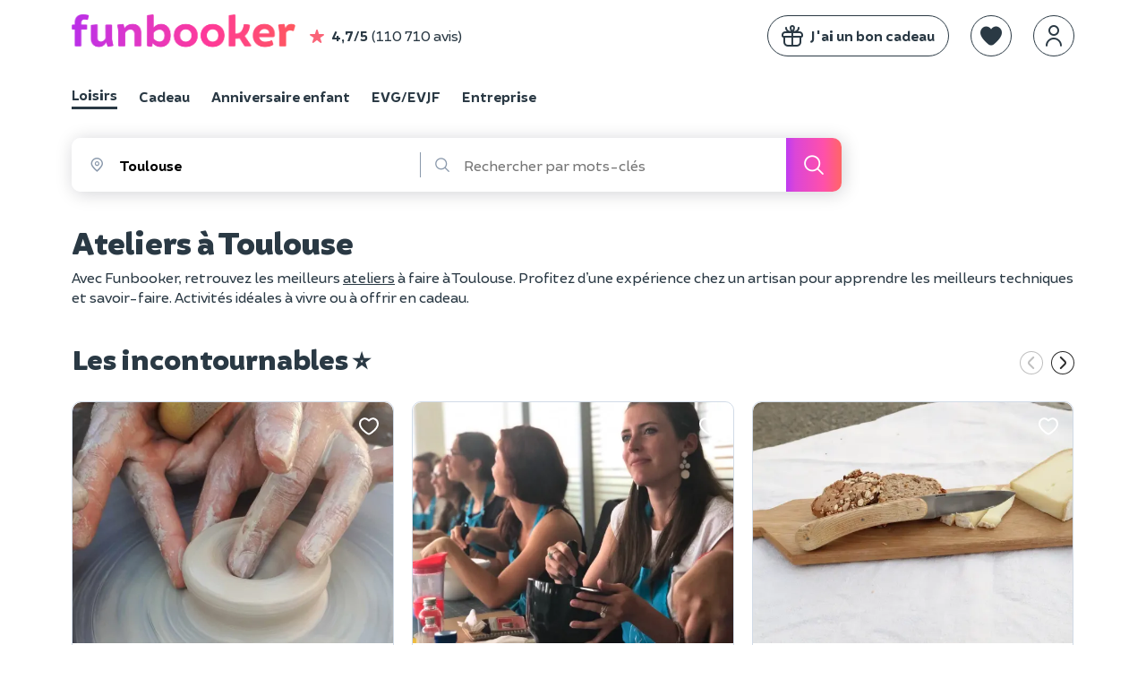

--- FILE ---
content_type: text/html; charset=UTF-8
request_url: https://www.funbooker.com/fr/category/atelier/toulouse
body_size: 24786
content:
<!doctype html>
<html lang="fr">
<head>
    <meta charset="utf-8"><script>
    (function (w, d, s, l, i) {
        w[l] = w[l] || [];
        w[l].push({
            'gtm.start': new Date().getTime(), event: 'gtm.js'
        });
        var f = d.getElementsByTagName(s)[0],
                j = d.createElement(s), dl = l != 'dataLayer' ? '&l=' + l : '';
        j.async = true;
        j.src = 'https://www.googletagmanager.com/gtm.js?id=' + i + dl;
        f.parentNode.insertBefore(j, f);
    })(window, document, 'script', 'dataLayer', 'GTM-MDWD3BL');
</script>
                <link rel="dns-prefetch" href="https://res.cloudinary.com/">
        <link rel="preload" href="https://cdn.funbooker.com/graphic-charter/fonts/fb-icons-3_4.woff2" as="font" type="font/woff2" crossorigin="anonymous">
        <link rel="preload" href="https://cdn.funbooker.com/graphic-charter/fonts/Brocha-Regular.woff2" as="font" type="font/woff2" crossorigin="anonymous">
        <link rel="preload" href="https://cdn.funbooker.com/graphic-charter/fonts/Brocha-Bold.woff2" as="font" type="font/woff2" crossorigin="anonymous">
        <link rel="preload" href="https://cdn.funbooker.com/graphic-charter/fonts/Brocha-Black.woff2" as="font" type="font/woff2" crossorigin="anonymous">
    

            <title>Ateliers à Toulouse : les meilleures activités chez l&#039;artisan</title>

    <meta name="description" content="Artistiques, artisanal, culinaire ou cosmétiques... Découvrez l&#039;ensemble de nos ateliers à Toulouse sur Funbooker, réservation en seulement quelques clics !">



    <link rel="canonical" href="https://www.funbooker.com/fr/category/atelier/toulouse" />


    <meta property="og:title" content="Ateliers à Toulouse : les meilleures activités chez l&#039;artisan"/>

    <meta property="og:description" content="Artistiques, artisanal, culinaire ou cosmétiques... Découvrez l&#039;ensemble de nos ateliers à Toulouse sur Funbooker, réservation en seulement quelques clics !"/>

    <meta property="og:image" content=""/>

    <meta name="viewport" content="height=device-height, width=device-width, initial-scale=1.0, minimum-scale=1.0, maximum-scale=1.0, user-scalable=no, minimal-ui">
    <meta http-equiv="X-UA-Compatible" content="IE=edge">
    <meta name="mobile-web-app-capable" content="yes">

            <link rel="icon" type="image/png" href="/favicon-180x180.png" sizes="144x144">
    
            <link rel="stylesheet" href="https://cdn.funbooker.com/graphic-charter/css/graphic-charter.02fceee4f674c18bc8e8672e97f2d3f4c1687d68.css" type="text/css" media="all">
        <link rel="stylesheet" href="https://cdn.funbooker.com/assets/common_classic.bd7d8bdece63c3eeb334.css" type="text/css" media="all">
                <meta name="p:domain_verify" content="4d04cd271df4f8c3b2741227e48a5f8b"/>
    </head>

<body class="classic elsa  " data-occasion="entertainment">

    
    <header>
                    




        







<div
    id="mobile-menu"
    class="position-fixed w-100 h-100 left-0 bg-white font-weight-bold  top-0"
    style="z-index:  1050; display: none;"
>
    <div class="flex space-between items-center px-4 border rounded-top" style="box-shadow: 0px 0px 15px 9px rgba(0,0,0,0.1);">
        <p class="mb-0">Menu</p>
        <i class="fal fa-times close-icon py-3 cursor-pointer " aria-hidden="true"></i>
    </div>


    <div class="fb-navbar fb-navbar--inverted flex-sm-col pt-3 pt-sm-3 classic">
                                    <a class="flex items-center mb-2 pl-4" href="/fr/category/activites">
                <img style="border-radius: 5px" class="mr-3 float-left" width="40px" height="40px" src="https://res.cloudinary.com/funbooker/image/upload/ar_4:3,c_fill,dpr_2.0,f_auto,q_auto,w_300/v1/marketplace-listing/vm7kzqzohzkmnv716h7j" alt="calendar" />
                <div class="fb-navbar__item mr-4 px-sm-0 text-dark 1"
                     style="border-bottom-width: 0px !important; display: block"
                >
                    <p class="mb-0 text-left w-100 ">Loisirs</p>
                    <p class="mb-0" style="font-weight: normal">17 000 activités près de chez vous</p>
                </div>
            </a>
                                            <a class="flex items-center mb-2 pl-4" href="/fr/theme/cadeau">
                <img style="border-radius: 5px" class="mr-3 float-left" width="40px" height="40px" src="https://res.cloudinary.com/funbooker/image/upload/ar_6:6,c_fill,f_auto,q_auto,w_300/v1/marketplace-listing/awgabwtycyk5brdk5bfh" alt="calendar" />
                <div class="fb-navbar__item mr-4 px-sm-0 text-dark "
                     style="border-bottom-width: 0px !important; display: block"
                >
                    <p class="mb-0 text-left w-100 ">Cadeau</p>
                    <p class="mb-0" style="font-weight: normal">Nos meilleures expériences à offrir</p>
                </div>
            </a>
                                            <a class="flex items-center mb-2 pl-4" href="/fr/category/anniversaire-enfant">
                <img style="border-radius: 5px" class="mr-3 float-left" width="40px" height="40px" src="https://res.cloudinary.com/funbooker/image/upload/ar_4:3,c_fill,dpr_auto,f_auto,q_auto,w_500/v1/marketplace-listing/erfsvakswn0ww9mwiiil" alt="calendar" />
                <div class="fb-navbar__item mr-4 px-sm-0 text-dark "
                     style="border-bottom-width: 0px !important; display: block"
                >
                    <p class="mb-0 text-left w-100 ">Anniversaire enfant</p>
                    <p class="mb-0" style="font-weight: normal">À domicile où dans un lieu</p>
                </div>
            </a>
                                            <a class="flex items-center mb-2 pl-4" href="/fr/evg-evjf">
                <img style="border-radius: 5px" class="mr-3 float-left" width="40px" height="40px" src="https://res.cloudinary.com/funbooker/image/upload/ar_4:3,c_fill,dpr_2.0,f_auto,q_auto,w_300/v1/marketplace-listing/a6wwgpleyploq6gkukfq" alt="calendar" />
                <div class="fb-navbar__item mr-4 px-sm-0 text-dark "
                     style="border-bottom-width: 0px !important; display: block"
                >
                    <p class="mb-0 text-left w-100 ">EVG/EVJF</p>
                    <p class="mb-0" style="font-weight: normal">Activités festives pour votre groupe</p>
                </div>
            </a>
                                                <hr class="mt-2 mb-3 mx-4" />
                        <a class="flex items-center mb-2 pl-4" href="/fr/category/evenement-entreprise">
                <img style="border-radius: 5px" class="mr-3 float-left" width="40px" height="40px" src="https://res.cloudinary.com/funbooker/image/upload/ar_16:11,c_fill,dpr_2.0,f_auto,q_auto,h_400/v1680620187/website/b2b/homepage_business_team_building.png" alt="calendar" />
                <div class="fb-navbar__item mr-4 px-sm-0 text-dark "
                     style="border-bottom-width: 0px !important; display: block"
                >
                    <p class="mb-0 text-left w-100 ">Entreprise</p>
                    <p class="mb-0" style="font-weight: normal">Team building, séminaires, réunions</p>
                </div>
            </a>
            </div>


    <hr class="mt-2">

    <div class="flex flex-col">
                            <div class="flex flex-start text-dark px-4 mr-4 mb-2 items-center" js-link data-href="https://www.funbooker.com/fr/accueil-cadeau?reactRouting=accueil">
                <i class="fal fa-gift mr-3 " style="font-size: 1.5rem"></i>
                <span class="text-dark" style="font-weight: normal">J&#039;ai un bon cadeau </span>
            </div>
            </div>
    <div class="flex flex-col">
                            <div class="flex flex-start text-dark px-4 mr-4 mb-2 items-center" js-link data-href="https://www.funbooker.com/fr/page/devenir-funpro?reactRouting=accueil">
                <i class="fal fa-handshake mr-3 " style="font-size: 1.5rem"></i>
                <span class="text-dark" style="font-weight: normal">Devenir partenaire </span>
            </div>
            </div>
        </div>
<div
    class="mobile-header flex items-center w-100 d-none-min-sm p-3  "
    style="z-index:  10"
>
                <div id="main-navbar-button" class="cursor-pointer">
        <span class="sr-only">Toggle navigation</span>
        <span
            class="d-block bg-dark"
            style="width: 20px; height: 1px; display: block"
        >
        </span>
        <span
            class="d-block bg-dark"
            style="width: 20px; height: 1px; display: block; margin-top: 0.4rem; margin-bottom: 0.4rem;"
        >
        </span>
        <span
            class="d-block bg-dark"
            style="width: 20px; height: 1px; display: block"
        >
        </span>
    </div>

    <div class="ml-3" style="height: 30px">
        <a href="/fr/">
            <img alt="Funbooker" title="Funbooker" src="https://cdn.funbooker.com/images/funbooker/logo/logo-rainbow-3.png" width="180px">
        </a>
    </div>

    <div class="flex flex-center ml-auto">
                    <div class="flex items-center responsive-margin" id="button-search-engine">
                <i class="fal fa-magnifying-glass" style="font-size: 1.5rem;"></i>
            </div>
                <div
           data-favorite
           data-url="/fr/wishlist"
           data-is-mobile="true"
           class="flex items-center ml-3 responsive-margin"
        ></div>
        <div
            data-auth-system
            data-display-funbooker=""
            data-mobile="true"
        ></div>
    </div>
    <style>
      @media (max-width: 400px) {
        .mobile-header .responsive-margin {
          margin-left: 0.75rem !important;
        }
      }
    </style>
</div>

<nav
    class=" "
    style="z-index:  1050"
>
    <div class="fb-container flex space-between d-none-sm py-3">
        <div class="flex items-center w-100">
            <a href="/fr/">
                <img alt="Funbooker" title="Funbooker" src="https://cdn.funbooker.com/images/funbooker/logo/logo-rainbow-3.png" width="250px">
            </a>
            <div class="flex items-center  d-none-md" js-link  data-href="/fr/review/page">
                <i class="fas fa-star text-primary ml-3 mr-2 ml-sm-0" aria-hidden="true"></i>
                <strong class="mr-1">4,7/5</strong>
                 (110 710 avis)
            </div>
        </div>
        <div class="flex w-100 flex-end items-center" id="mainNavBar">

                            <div class="fb-btn fb-btn--secondary mr-4 " js-link data-href="https://www.funbooker.com/fr/accueil-cadeau?reactRouting=accueil" style="border: 1px solid #2a3944;">
                    <div class="flex items-center">
                        <i class="fal fa-gift  mr-2" style="font-size: 1.5rem;"></i>
                        <span class=" text-ws-no-wrap">J&#039;ai un bon cadeau</span>
                    </div>
                </div>
            
            <div data-favorite data-url="/fr/wishlist" class="mt-0"></div>
            <div
                data-auth-system
                data-display-funbooker=""
                data-font-color="text-dark"
            ></div>

                                </div>
    </div>
                    <div class="fb-container">
            
<style>
  .switch-occation-container::-webkit-scrollbar {
    height: 0px;
  }
</style>

<div class="switch-occation-container fb-navbar--dark fb-navbar flex-sm-col pt-3 pt-sm-0  overflow-x-auto-sm classic" id="navbarContainer" style="overflow-x: hidden;">
    <div class="flex" style="white-space : nowrap">

                                    <a
                    class="fb-navbar__item mr-4 pb-sm-1 mr-sm-4 text-dark border-bottom border-dark"
                    href="/fr/category/activites"
                    style="border-bottom-width: 3px !important;"

                >
                    Loisirs
                </a>
                                                <a
                    class="fb-navbar__item mr-4 pb-sm-1 mr-sm-4 text-dark "
                    href="/fr/theme/cadeau"
                    style="border-bottom-width: 3px !important;"

                >
                    Cadeau
                </a>
                                                <a
                    class="fb-navbar__item mr-4 pb-sm-1 mr-sm-4 text-dark "
                    href="/fr/category/anniversaire-enfant"
                    style="border-bottom-width: 3px !important;"

                >
                    Anniversaire enfant
                </a>
                                                <a
                    class="fb-navbar__item mr-4 pb-sm-1 mr-sm-4 text-dark "
                    href="/fr/evg-evjf"
                    style="border-bottom-width: 3px !important;"

                >
                    EVG/EVJF
                </a>
                                                <a
                    class="fb-navbar__item mr-4 pb-sm-1 mr-sm-4 text-dark "
                    href="/fr/category/evenement-entreprise"
                    style="border-bottom-width: 3px !important;"

                >
                    Entreprise
                </a>
                        </div>
</div>
        </div>
    </nav>


<div id="ajaxFlashMessages" class="overlay-alert-container"></div>
            
<div  class="overlay-alert-container">
    </div>
            </header><main class="occasion-gift local-page">

                    <div class="fb-container mt-2">
                                    <div id="react-search-engine" class="search-engine mt-4 mb-3 "></div>
<style>
    .search-engine:empty {
      height: 60px;
        @media screen and (max-width: 850px) {
          height: 0 !important;
          margin: 0 !important;
        }
    }
    .search-engine.search-engine--b2b:empty {
      height: 141px;
    }
</style>
                                                    <h1 class="pt-3  mb-0 ">
                        Ateliers à Toulouse
                    </h1>
                            </div>
                            <div class="fb-container">
                    <style>
                        /* Used in "seo_content.headerContent|raw" */
                        .read-more-hidden {
                            display: none;
                        }
                        .lr-seo-header-content {
                            margin: 0;
                        }
                    </style>
                                            <p><div class="lr-seo-header-content"> 
<div class="fb-row">
<div class="col-sm-12">
<p>Avec Funbooker, retrouvez les meilleurs <a href=/fr/category/ateliers>ateliers</a> à faire à Toulouse. Profitez d’une expérience chez un artisan pour apprendre les meilleurs techniques et savoir-faire. Activités idéales à vivre ou à offrir en cadeau.</p>
</div>
</div>
</div></p>
                                    </div>
            
                
<div class="fb-container mb-5" id="">
    <div class="flex space-between items-center" style="width: 94%">
        <h2>Les incontournables ⭐</h2>
            </div>
    <div class="featured-listing-carousel owl-carousel owl-carousel-align-start mb-3" data-tracking-items="searchList">
        

                    <div class="listing-card-v2 " data-listing-card data-id="938337812" data-name="Atelier d&#039;initiation au tour de potier à Toulouse (31)" data-slug="atelier-ceramique-a-toulouse-31">
        <a href="/fr/annonce/atelier-ceramique-a-toulouse-31/voir" title="Atelier d&#039;initiation au tour de potier à Toulouse (31)" class="text-decoration-none">
            <div class="listing-card-v2__image">
                <div
                    data-wishlist-button
                    data-listing-id="938337812"
                    data-slug="atelier-ceramique-a-toulouse-31"
                    class="listing-card-v2__like"
                >
                </div>
                                                                
                <img src='[data-uri]'
                     alt="Atelier&#x20;d&#x27;initiation&#x20;au&#x20;tour&#x20;de&#x20;potier&#x20;&#x00E0;&#x20;Toulouse&#x20;&#x28;31&#x29;" class='lazyload w-100'
                     data-srcset="https://res.cloudinary.com/funbooker/image/upload/ar_4:3,c_fill,f_auto,q_auto,w_300/v1/marketplace-listing/dimgjvmxxvccbc6st16s 1x, https://res.cloudinary.com/funbooker/image/upload/ar_4:3,c_fill,dpr_2.0,f_auto,q_auto,w_300/v1/marketplace-listing/dimgjvmxxvccbc6st16s 2x"
                     title="Atelier&#x20;d&#x27;initiation&#x20;au&#x20;tour&#x20;de&#x20;potier&#x20;&#x00E0;&#x20;Toulouse&#x20;&#x28;31&#x29;" width='300'
                />
                                                                </div>

            <div class="listing-card-v2__description p-sm-2">
                                                            <p class="listing-card-v2__category text-uppercase m-0">
                            Atelier Céramique
                        </p>
                                    
                <p class="listing-card-v2__title">
                    <a href="/fr/annonce/atelier-ceramique-a-toulouse-31/voir" class="mt-1">
                        Atelier d&#039;initiation au tour de potier à Toulouse (31)
                    </a>
                </p>

                <div class="flex items-center">
                    
                    
                    
                    
                    
                                        
                    
                    
                                        
                                            <div class="mt-2 mb-1">
                            <p
                                style="white-space: nowrap"
                                class="listing-card-v2__tag text-sm d-inline my-2 text-green-valid font-weight-bold"
                            </p>
                        </div>
                                    </div>

                <div class="listing-card-v2__detail w-100">
                    <div class="flex items-center space-between ">
                        <div class="float-left">
                                                            <div class="listing-card-v2__price">55 €
                                </div>
                                                                                        <div class="listing-card-v2__price-from">/ personne</div>
                                                    </div>
                                                    <div class="listing-card-v2__rating pt-1 flex float-right">
                                <i class="far fun-icon fa-fw fa-star mr-1" aria-hidden="true"></i>
                                <span class="listing-card-v2__average-rating">
                                    <strong>5,0</strong>
                                    (29)
                                </span>
                            </div>
                                            </div>
                </div>
            </div>
        </a>
    </div>

    
                    <div class="listing-card-v2 " data-listing-card data-id="1334584046" data-name="Atelier DIY initiation à la cosmétique naturelle à Toulouse" data-slug="atelier-diy-produits-initiation-a-la-cosmetique-naturelle-a-toulouse-31">
        <a href="/fr/annonce/atelier-diy-produits-initiation-a-la-cosmetique-naturelle-a-toulouse-31/voir" title="Atelier DIY initiation à la cosmétique naturelle à Toulouse" class="text-decoration-none">
            <div class="listing-card-v2__image">
                <div
                    data-wishlist-button
                    data-listing-id="1334584046"
                    data-slug="atelier-diy-produits-initiation-a-la-cosmetique-naturelle-a-toulouse-31"
                    class="listing-card-v2__like"
                >
                </div>
                                                                
                <img src='[data-uri]'
                     alt="Atelier&#x20;DIY&#x20;initiation&#x20;&#x00E0;&#x20;la&#x20;cosm&#x00E9;tique&#x20;naturelle&#x20;&#x00E0;&#x20;Toulouse" class='lazyload w-100'
                     data-srcset="https://res.cloudinary.com/funbooker/image/upload/ar_4:3,c_fill,f_auto,q_auto,w_300/v1/marketplace-listing/uufnthiwzlum1ka6jxev 1x, https://res.cloudinary.com/funbooker/image/upload/ar_4:3,c_fill,dpr_2.0,f_auto,q_auto,w_300/v1/marketplace-listing/uufnthiwzlum1ka6jxev 2x"
                     title="Atelier&#x20;DIY&#x20;initiation&#x20;&#x00E0;&#x20;la&#x20;cosm&#x00E9;tique&#x20;naturelle&#x20;&#x00E0;&#x20;Toulouse" width='300'
                />
                                                                </div>

            <div class="listing-card-v2__description p-sm-2">
                                                            <p class="listing-card-v2__category text-uppercase m-0">
                            Atelier Cosmétique
                        </p>
                                    
                <p class="listing-card-v2__title">
                    <a href="/fr/annonce/atelier-diy-produits-initiation-a-la-cosmetique-naturelle-a-toulouse-31/voir" class="mt-1">
                        Atelier DIY initiation à la cosmétique naturelle à Toulouse
                    </a>
                </p>

                <div class="flex items-center">
                    
                    
                    
                                                                
                    
                                        
                    
                    
                                                                <div class="mt-2 mb-1">
                            <p class="listing-card-v2__tag rounded-sm border text-sm d-inline my-2 border-purple text-purple font-weight-bold mr-2" style="white-space: nowrap">
                                Top vente
                            </p>
                        </div>
                    
                                    </div>

                <div class="listing-card-v2__detail w-100">
                    <div class="flex items-center space-between ">
                        <div class="float-left">
                                                            <div class="listing-card-v2__price">60 €
                                </div>
                                                                                        <div class="listing-card-v2__price-from">/ personne</div>
                                                    </div>
                                                    <div class="listing-card-v2__rating pt-1 flex float-right">
                                <i class="far fun-icon fa-fw fa-star mr-1" aria-hidden="true"></i>
                                <span class="listing-card-v2__average-rating">
                                    <strong>4,8</strong>
                                    (45)
                                </span>
                            </div>
                                            </div>
                </div>
            </div>
        </a>
    </div>

    
                    <div class="listing-card-v2 " data-listing-card data-id="327843957" data-name="Atelier création d&#039;un couteau droit à Toulouse (31)" data-slug="atelier-creation-dun-couteau-droit-a-toulouse-31">
        <a href="/fr/annonce/atelier-creation-dun-couteau-droit-a-toulouse-31/voir" title="Atelier création d&#039;un couteau droit à Toulouse (31)" class="text-decoration-none">
            <div class="listing-card-v2__image">
                <div
                    data-wishlist-button
                    data-listing-id="327843957"
                    data-slug="atelier-creation-dun-couteau-droit-a-toulouse-31"
                    class="listing-card-v2__like"
                >
                </div>
                                                                
                <img src='[data-uri]'
                     alt="Atelier&#x20;cr&#x00E9;ation&#x20;d&#x27;un&#x20;couteau&#x20;droit&#x20;&#x00E0;&#x20;Toulouse&#x20;&#x28;31&#x29;" class='lazyload w-100'
                     data-srcset="https://res.cloudinary.com/funbooker/image/upload/ar_4:3,c_fill,f_auto,q_auto,w_300/v1/marketplace-listing/iygonlmytbymibuiiqzs 1x, https://res.cloudinary.com/funbooker/image/upload/ar_4:3,c_fill,dpr_2.0,f_auto,q_auto,w_300/v1/marketplace-listing/iygonlmytbymibuiiqzs 2x"
                     title="Atelier&#x20;cr&#x00E9;ation&#x20;d&#x27;un&#x20;couteau&#x20;droit&#x20;&#x00E0;&#x20;Toulouse&#x20;&#x28;31&#x29;" width='300'
                />
                                                                </div>

            <div class="listing-card-v2__description p-sm-2">
                                                            <p class="listing-card-v2__category text-uppercase m-0">
                            Atelier Métal
                        </p>
                                    
                <p class="listing-card-v2__title">
                    <a href="/fr/annonce/atelier-creation-dun-couteau-droit-a-toulouse-31/voir" class="mt-1">
                        Atelier création d&#039;un couteau droit à Toulouse (31)
                    </a>
                </p>

                <div class="flex items-center">
                    
                    
                    
                                                                
                    
                                        
                    
                    
                                                                <div class="mt-2 mb-1">
                            <p class="listing-card-v2__tag rounded-sm border text-sm d-inline my-2 border-purple text-purple font-weight-bold mr-2" style="white-space: nowrap">
                                Top vente
                            </p>
                        </div>
                    
                                    </div>

                <div class="listing-card-v2__detail w-100">
                    <div class="flex items-center space-between ">
                        <div class="float-left">
                                                            <div class="listing-card-v2__price">135 €
                                </div>
                                                                                </div>
                                                    <div class="listing-card-v2__rating pt-1 flex float-right">
                                <i class="far fun-icon fa-fw fa-star mr-1" aria-hidden="true"></i>
                                <span class="listing-card-v2__average-rating">
                                    <strong>5,0</strong>
                                    (7)
                                </span>
                            </div>
                                            </div>
                </div>
            </div>
        </a>
    </div>

    
                    <div class="listing-card-v2 " data-listing-card data-id="826060760" data-name="Atelier Tufting création d&#039;un tapis à Toulouse (31)" data-slug="atelier-tufting-creation-dune-piece-decorative-a-toulouse-31-1">
        <a href="/fr/annonce/atelier-tufting-creation-dune-piece-decorative-a-toulouse-31-1/voir" title="Atelier Tufting création d&#039;un tapis à Toulouse (31)" class="text-decoration-none">
            <div class="listing-card-v2__image">
                <div
                    data-wishlist-button
                    data-listing-id="826060760"
                    data-slug="atelier-tufting-creation-dune-piece-decorative-a-toulouse-31-1"
                    class="listing-card-v2__like"
                >
                </div>
                                                                
                <img src='[data-uri]'
                     alt="Atelier&#x20;Tufting&#x20;cr&#x00E9;ation&#x20;d&#x27;un&#x20;tapis&#x20;&#x00E0;&#x20;Toulouse&#x20;&#x28;31&#x29;" class='lazyload w-100'
                     data-srcset="https://res.cloudinary.com/funbooker/image/upload/ar_4:3,c_fill,f_auto,q_auto,w_300/v1/marketplace-listing/k69dueutowlvovn40uob 1x, https://res.cloudinary.com/funbooker/image/upload/ar_4:3,c_fill,dpr_2.0,f_auto,q_auto,w_300/v1/marketplace-listing/k69dueutowlvovn40uob 2x"
                     title="Atelier&#x20;Tufting&#x20;cr&#x00E9;ation&#x20;d&#x27;un&#x20;tapis&#x20;&#x00E0;&#x20;Toulouse&#x20;&#x28;31&#x29;" width='300'
                />
                                                                </div>

            <div class="listing-card-v2__description p-sm-2">
                                                            <p class="listing-card-v2__category text-uppercase m-0">
                            Atelier Tufting
                        </p>
                                    
                <p class="listing-card-v2__title">
                    <a href="/fr/annonce/atelier-tufting-creation-dune-piece-decorative-a-toulouse-31-1/voir" class="mt-1">
                        Atelier Tufting création d&#039;un tapis à Toulouse (31)
                    </a>
                </p>

                <div class="flex items-center">
                    
                    
                    
                    
                    
                                        
                    
                    
                                        
                                            <div class="mt-2 mb-1">
                            <p
                                style="white-space: nowrap"
                                class="listing-card-v2__tag text-sm d-inline my-2 text-green-valid font-weight-bold"
                            </p>
                        </div>
                                    </div>

                <div class="listing-card-v2__detail w-100">
                    <div class="flex items-center space-between ">
                        <div class="float-left">
                                                            <div class="listing-card-v2__price">160 €
                                </div>
                                                                                        <div class="listing-card-v2__price-from">/ personne</div>
                                                    </div>
                                                    <div class="listing-card-v2__rating pt-1 flex float-right">
                                <i class="far fun-icon fa-fw fa-star mr-1" aria-hidden="true"></i>
                                <span class="listing-card-v2__average-rating">
                                    <strong>5,0</strong>
                                    (16)
                                </span>
                            </div>
                                            </div>
                </div>
            </div>
        </a>
    </div>

    
                    <div class="listing-card-v2 " data-listing-card data-id="257110166" data-name="Atelier &quot;Faites-vous dessiner, portrait ou nu&quot; à Toulouse (31)" data-slug="atelier-faites-vous-dessiner-portrait-ou-nu-a-toulouse-31">
        <a href="/fr/annonce/atelier-faites-vous-dessiner-portrait-ou-nu-a-toulouse-31/voir" title="Atelier &quot;Faites-vous dessiner, portrait ou nu&quot; à Toulouse (31)" class="text-decoration-none">
            <div class="listing-card-v2__image">
                <div
                    data-wishlist-button
                    data-listing-id="257110166"
                    data-slug="atelier-faites-vous-dessiner-portrait-ou-nu-a-toulouse-31"
                    class="listing-card-v2__like"
                >
                </div>
                                                                
                <img src='[data-uri]'
                     alt="Atelier&#x20;&quot;Faites-vous&#x20;dessiner,&#x20;portrait&#x20;ou&#x20;nu&quot;&#x20;&#x00E0;&#x20;Toulouse&#x20;&#x28;31&#x29;" class='lazyload w-100'
                     data-srcset="https://res.cloudinary.com/funbooker/image/upload/ar_4:3,c_fill,f_auto,q_auto,w_300/v1/marketplace-listing/laqbqzm6tselptph0seq 1x, https://res.cloudinary.com/funbooker/image/upload/ar_4:3,c_fill,dpr_2.0,f_auto,q_auto,w_300/v1/marketplace-listing/laqbqzm6tselptph0seq 2x"
                     title="Atelier&#x20;&quot;Faites-vous&#x20;dessiner,&#x20;portrait&#x20;ou&#x20;nu&quot;&#x20;&#x00E0;&#x20;Toulouse&#x20;&#x28;31&#x29;" width='300'
                />
                                                                </div>

            <div class="listing-card-v2__description p-sm-2">
                                                            <p class="listing-card-v2__category text-uppercase m-0">
                            Atelier Dessin
                        </p>
                                    
                <p class="listing-card-v2__title">
                    <a href="/fr/annonce/atelier-faites-vous-dessiner-portrait-ou-nu-a-toulouse-31/voir" class="mt-1">
                        Atelier &quot;Faites-vous dessiner, portrait ou nu&quot; à Toulouse (31)
                    </a>
                </p>

                <div class="flex items-center">
                    
                    
                                                                
                    
                    
                                        
                    
                    
                                                                <div class="mt-2 mb-1">
                            <p class="listing-card-v2__tag rounded-sm border text-sm d-inline my-2 border-green text-green-valid font-weight-bold mr-2" style="white-space: nowrap">
                                Instantané
                            </p>
                        </div>
                    
                                    </div>

                <div class="listing-card-v2__detail w-100">
                    <div class="flex items-center space-between ">
                        <div class="float-left">
                                                            <div class="listing-card-v2__price">69 €
                                </div>
                                                                                        <div class="listing-card-v2__price-from">/ personne</div>
                                                    </div>
                                                    <div class="listing-card-v2__rating pt-1 flex float-right">
                                <i class="far fun-icon fa-fw fa-star mr-1" aria-hidden="true"></i>
                                <span class="listing-card-v2__average-rating">
                                    <strong>5,0</strong>
                                    (2)
                                </span>
                            </div>
                                            </div>
                </div>
            </div>
        </a>
    </div>

    
                    <div class="listing-card-v2 " data-listing-card data-id="38171414" data-name="Atelier fleurs séchées à Toulouse (31)" data-slug="atelier-fleurs-sechees-a-toulouse-31">
        <a href="/fr/annonce/atelier-fleurs-sechees-a-toulouse-31/voir" title="Atelier fleurs séchées à Toulouse (31)" class="text-decoration-none">
            <div class="listing-card-v2__image">
                <div
                    data-wishlist-button
                    data-listing-id="38171414"
                    data-slug="atelier-fleurs-sechees-a-toulouse-31"
                    class="listing-card-v2__like"
                >
                </div>
                                                                
                <img src='[data-uri]'
                     alt="Atelier&#x20;fleurs&#x20;s&#x00E9;ch&#x00E9;es&#x20;&#x00E0;&#x20;Toulouse&#x20;&#x28;31&#x29;" class='lazyload w-100'
                     data-srcset="https://res.cloudinary.com/funbooker/image/upload/ar_4:3,c_fill,f_auto,q_auto,w_300/v1/marketplace-listing/jmdgabeyylyeyw1yyuvq 1x, https://res.cloudinary.com/funbooker/image/upload/ar_4:3,c_fill,dpr_2.0,f_auto,q_auto,w_300/v1/marketplace-listing/jmdgabeyylyeyw1yyuvq 2x"
                     title="Atelier&#x20;fleurs&#x20;s&#x00E9;ch&#x00E9;es&#x20;&#x00E0;&#x20;Toulouse&#x20;&#x28;31&#x29;" width='300'
                />
                                                                </div>

            <div class="listing-card-v2__description p-sm-2">
                                                            <p class="listing-card-v2__category text-uppercase m-0">
                            Atelier Floral
                        </p>
                                    
                <p class="listing-card-v2__title">
                    <a href="/fr/annonce/atelier-fleurs-sechees-a-toulouse-31/voir" class="mt-1">
                        Atelier fleurs séchées à Toulouse (31)
                    </a>
                </p>

                <div class="flex items-center">
                    
                    
                    
                    
                    
                                        
                    
                    
                                        
                                            <div class="mt-2 mb-1">
                            <p
                                style="white-space: nowrap"
                                class="listing-card-v2__tag text-sm d-inline my-2 text-green-valid font-weight-bold"
                            </p>
                        </div>
                                    </div>

                <div class="listing-card-v2__detail w-100">
                    <div class="flex items-center space-between ">
                        <div class="float-left">
                                                            <div class="listing-card-v2__price">55 €
                                </div>
                                                                                        <div class="listing-card-v2__price-from">/ personne</div>
                                                    </div>
                                                    <div class="listing-card-v2__rating pt-1 flex float-right">
                                <i class="far fun-icon fa-fw fa-star mr-1" aria-hidden="true"></i>
                                <span class="listing-card-v2__average-rating">
                                    <strong>4,5</strong>
                                    (2)
                                </span>
                            </div>
                                            </div>
                </div>
            </div>
        </a>
    </div>

    
                    <div class="listing-card-v2 " data-listing-card data-id="1938402802" data-name="Atelier d&#039;initiation au Punch Needle à Toulouse (31)" data-slug="atelier-dinitiation-au-punch-needle-a-toulouse-31">
        <a href="/fr/annonce/atelier-dinitiation-au-punch-needle-a-toulouse-31/voir" title="Atelier d&#039;initiation au Punch Needle à Toulouse (31)" class="text-decoration-none">
            <div class="listing-card-v2__image">
                <div
                    data-wishlist-button
                    data-listing-id="1938402802"
                    data-slug="atelier-dinitiation-au-punch-needle-a-toulouse-31"
                    class="listing-card-v2__like"
                >
                </div>
                                                                
                <img src='[data-uri]'
                     alt="Atelier&#x20;d&#x27;initiation&#x20;au&#x20;Punch&#x20;Needle&#x20;&#x00E0;&#x20;Toulouse&#x20;&#x28;31&#x29;" class='lazyload w-100'
                     data-srcset="https://res.cloudinary.com/funbooker/image/upload/ar_4:3,c_fill,f_auto,q_auto,w_300/v1/marketplace-listing/ivbmcgp7ocgy2pu51idp 1x, https://res.cloudinary.com/funbooker/image/upload/ar_4:3,c_fill,dpr_2.0,f_auto,q_auto,w_300/v1/marketplace-listing/ivbmcgp7ocgy2pu51idp 2x"
                     title="Atelier&#x20;d&#x27;initiation&#x20;au&#x20;Punch&#x20;Needle&#x20;&#x00E0;&#x20;Toulouse&#x20;&#x28;31&#x29;" width='300'
                />
                                                                </div>

            <div class="listing-card-v2__description p-sm-2">
                                                            <p class="listing-card-v2__category text-uppercase m-0">
                            Atelier Couture
                        </p>
                                    
                <p class="listing-card-v2__title">
                    <a href="/fr/annonce/atelier-dinitiation-au-punch-needle-a-toulouse-31/voir" class="mt-1">
                        Atelier d&#039;initiation au Punch Needle à Toulouse (31)
                    </a>
                </p>

                <div class="flex items-center">
                    
                    
                    
                    
                    
                                                                                    
                    
                    
                                                                <div class="mt-2 mb-1">
                            <p class="listing-card-v2__tag rounded-sm border text-sm d-inline my-2 border-blue text-blue font-weight-bold mr-2" style="white-space: nowrap">
                                Nouveau
                            </p>
                        </div>
                    
                                    </div>

                <div class="listing-card-v2__detail w-100">
                    <div class="flex items-center space-between ">
                        <div class="float-left">
                                                            <div class="listing-card-v2__price">45 €
                                </div>
                                                                                        <div class="listing-card-v2__price-from">/ personne </div>
                                                    </div>
                                            </div>
                </div>
            </div>
        </a>
    </div>

    
                    <div class="listing-card-v2 " data-listing-card data-id="1351316633" data-name="Atelier miroir fleuri à Toulouse (31)" data-slug="atelier-miroir-fleuri-a-toulouse-31">
        <a href="/fr/annonce/atelier-miroir-fleuri-a-toulouse-31/voir" title="Atelier miroir fleuri à Toulouse (31)" class="text-decoration-none">
            <div class="listing-card-v2__image">
                <div
                    data-wishlist-button
                    data-listing-id="1351316633"
                    data-slug="atelier-miroir-fleuri-a-toulouse-31"
                    class="listing-card-v2__like"
                >
                </div>
                                                                
                <img src='[data-uri]'
                     alt="Atelier&#x20;miroir&#x20;fleuri&#x20;&#x00E0;&#x20;Toulouse&#x20;&#x28;31&#x29;" class='lazyload w-100'
                     data-srcset="https://res.cloudinary.com/funbooker/image/upload/ar_4:3,c_fill,f_auto,q_auto,w_300/v1/marketplace-listing/vzaq8mdpca1h7wcimtns 1x, https://res.cloudinary.com/funbooker/image/upload/ar_4:3,c_fill,dpr_2.0,f_auto,q_auto,w_300/v1/marketplace-listing/vzaq8mdpca1h7wcimtns 2x"
                     title="Atelier&#x20;miroir&#x20;fleuri&#x20;&#x00E0;&#x20;Toulouse&#x20;&#x28;31&#x29;" width='300'
                />
                                                                </div>

            <div class="listing-card-v2__description p-sm-2">
                                                            <p class="listing-card-v2__category text-uppercase m-0">
                            Atelier Floral
                        </p>
                                    
                <p class="listing-card-v2__title">
                    <a href="/fr/annonce/atelier-miroir-fleuri-a-toulouse-31/voir" class="mt-1">
                        Atelier miroir fleuri à Toulouse (31)
                    </a>
                </p>

                <div class="flex items-center">
                    
                    
                    
                                                                
                    
                                        
                    
                    
                                                                <div class="mt-2 mb-1">
                            <p class="listing-card-v2__tag rounded-sm border text-sm d-inline my-2 border-purple text-purple font-weight-bold mr-2" style="white-space: nowrap">
                                Top vente
                            </p>
                        </div>
                    
                                    </div>

                <div class="listing-card-v2__detail w-100">
                    <div class="flex items-center space-between ">
                        <div class="float-left">
                                                            <div class="listing-card-v2__price">35 €
                                </div>
                                                                                        <div class="listing-card-v2__price-from">/ personne</div>
                                                    </div>
                                                    <div class="listing-card-v2__rating pt-1 flex float-right">
                                <i class="far fun-icon fa-fw fa-star mr-1" aria-hidden="true"></i>
                                <span class="listing-card-v2__average-rating">
                                    <strong>5,0</strong>
                                    (18)
                                </span>
                            </div>
                                            </div>
                </div>
            </div>
        </a>
    </div>

    
                    <div class="listing-card-v2 " data-listing-card data-id="1773809843" data-name="Atelier modelage céramique à Toulouse (31)" data-slug="atelier-modelage-ceramique-a-toulouse-31">
        <a href="/fr/annonce/atelier-modelage-ceramique-a-toulouse-31/voir" title="Atelier modelage céramique à Toulouse (31)" class="text-decoration-none">
            <div class="listing-card-v2__image">
                <div
                    data-wishlist-button
                    data-listing-id="1773809843"
                    data-slug="atelier-modelage-ceramique-a-toulouse-31"
                    class="listing-card-v2__like"
                >
                </div>
                                                                
                <img src='[data-uri]'
                     alt="Atelier&#x20;modelage&#x20;c&#x00E9;ramique&#x20;&#x00E0;&#x20;Toulouse&#x20;&#x28;31&#x29;" class='lazyload w-100'
                     data-srcset="https://res.cloudinary.com/funbooker/image/upload/ar_4:3,c_fill,f_auto,q_auto,w_300/v1/marketplace-listing/nybtnoquu0et3egm2afa 1x, https://res.cloudinary.com/funbooker/image/upload/ar_4:3,c_fill,dpr_2.0,f_auto,q_auto,w_300/v1/marketplace-listing/nybtnoquu0et3egm2afa 2x"
                     title="Atelier&#x20;modelage&#x20;c&#x00E9;ramique&#x20;&#x00E0;&#x20;Toulouse&#x20;&#x28;31&#x29;" width='300'
                />
                                                                </div>

            <div class="listing-card-v2__description p-sm-2">
                                                            <p class="listing-card-v2__category text-uppercase m-0">
                            Atelier Céramique
                        </p>
                                    
                <p class="listing-card-v2__title">
                    <a href="/fr/annonce/atelier-modelage-ceramique-a-toulouse-31/voir" class="mt-1">
                        Atelier modelage céramique à Toulouse (31)
                    </a>
                </p>

                <div class="flex items-center">
                    
                    
                    
                    
                    
                                        
                    
                    
                                        
                                            <div class="mt-2 mb-1">
                            <p
                                style="white-space: nowrap"
                                class="listing-card-v2__tag text-sm d-inline my-2 text-green-valid font-weight-bold"
                            </p>
                        </div>
                                    </div>

                <div class="listing-card-v2__detail w-100">
                    <div class="flex items-center space-between ">
                        <div class="float-left">
                                                            <div class="listing-card-v2__price">45 €
                                </div>
                                                                                        <div class="listing-card-v2__price-from">/ personne</div>
                                                    </div>
                                                    <div class="listing-card-v2__rating pt-1 flex float-right">
                                <i class="far fun-icon fa-fw fa-star mr-1" aria-hidden="true"></i>
                                <span class="listing-card-v2__average-rating">
                                    <strong>5,0</strong>
                                    (6)
                                </span>
                            </div>
                                            </div>
                </div>
            </div>
        </a>
    </div>

    
                    <div class="listing-card-v2 " data-listing-card data-id="971903367" data-name="Atelier couronne de fleurs séchées à Toulouse (31)" data-slug="atelier-couronne-de-fleurs-sechees-a-toulouse-31">
        <a href="/fr/annonce/atelier-couronne-de-fleurs-sechees-a-toulouse-31/voir" title="Atelier couronne de fleurs séchées à Toulouse (31)" class="text-decoration-none">
            <div class="listing-card-v2__image">
                <div
                    data-wishlist-button
                    data-listing-id="971903367"
                    data-slug="atelier-couronne-de-fleurs-sechees-a-toulouse-31"
                    class="listing-card-v2__like"
                >
                </div>
                                                                
                <img src='[data-uri]'
                     alt="Atelier&#x20;couronne&#x20;de&#x20;fleurs&#x20;s&#x00E9;ch&#x00E9;es&#x20;&#x00E0;&#x20;Toulouse&#x20;&#x28;31&#x29;" class='lazyload w-100'
                     data-srcset="https://res.cloudinary.com/funbooker/image/upload/ar_4:3,c_fill,f_auto,q_auto,w_300/v1/marketplace-listing/ga9qovej0d5stxcwdklu 1x, https://res.cloudinary.com/funbooker/image/upload/ar_4:3,c_fill,dpr_2.0,f_auto,q_auto,w_300/v1/marketplace-listing/ga9qovej0d5stxcwdklu 2x"
                     title="Atelier&#x20;couronne&#x20;de&#x20;fleurs&#x20;s&#x00E9;ch&#x00E9;es&#x20;&#x00E0;&#x20;Toulouse&#x20;&#x28;31&#x29;" width='300'
                />
                                                                </div>

            <div class="listing-card-v2__description p-sm-2">
                                                            <p class="listing-card-v2__category text-uppercase m-0">
                            Atelier Floral
                        </p>
                                    
                <p class="listing-card-v2__title">
                    <a href="/fr/annonce/atelier-couronne-de-fleurs-sechees-a-toulouse-31/voir" class="mt-1">
                        Atelier couronne de fleurs séchées à Toulouse (31)
                    </a>
                </p>

                <div class="flex items-center">
                    
                    
                    
                                                                
                    
                                        
                    
                    
                                                                <div class="mt-2 mb-1">
                            <p class="listing-card-v2__tag rounded-sm border text-sm d-inline my-2 border-purple text-purple font-weight-bold mr-2" style="white-space: nowrap">
                                Top vente
                            </p>
                        </div>
                    
                                    </div>

                <div class="listing-card-v2__detail w-100">
                    <div class="flex items-center space-between ">
                        <div class="float-left">
                                                            <div class="listing-card-v2__price">30 €
                                </div>
                                                                                        <div class="listing-card-v2__price-from">/ personne</div>
                                                    </div>
                                                    <div class="listing-card-v2__rating pt-1 flex float-right">
                                <i class="far fun-icon fa-fw fa-star mr-1" aria-hidden="true"></i>
                                <span class="listing-card-v2__average-rating">
                                    <strong>5,0</strong>
                                    (21)
                                </span>
                            </div>
                                            </div>
                </div>
            </div>
        </a>
    </div>

    
                    <div class="listing-card-v2 " data-listing-card data-id="474867325" data-name="Atelier peinture aquarelle en extérieur à Toulouse (31)" data-slug="atelier-peinture-aquarelle-en-exterieur-a-toulouse-31">
        <a href="/fr/annonce/atelier-peinture-aquarelle-en-exterieur-a-toulouse-31/voir" title="Atelier peinture aquarelle en extérieur à Toulouse (31)" class="text-decoration-none">
            <div class="listing-card-v2__image">
                <div
                    data-wishlist-button
                    data-listing-id="474867325"
                    data-slug="atelier-peinture-aquarelle-en-exterieur-a-toulouse-31"
                    class="listing-card-v2__like"
                >
                </div>
                                                                
                <img src='[data-uri]'
                     alt="Atelier&#x20;peinture&#x20;aquarelle&#x20;en&#x20;ext&#x00E9;rieur&#x20;&#x00E0;&#x20;Toulouse&#x20;&#x28;31&#x29;" class='lazyload w-100'
                     data-srcset="https://res.cloudinary.com/funbooker/image/upload/ar_4:3,c_fill,f_auto,q_auto,w_300/v1/marketplace-listing/kgyb1nuoopwucmffo3t7 1x, https://res.cloudinary.com/funbooker/image/upload/ar_4:3,c_fill,dpr_2.0,f_auto,q_auto,w_300/v1/marketplace-listing/kgyb1nuoopwucmffo3t7 2x"
                     title="Atelier&#x20;peinture&#x20;aquarelle&#x20;en&#x20;ext&#x00E9;rieur&#x20;&#x00E0;&#x20;Toulouse&#x20;&#x28;31&#x29;" width='300'
                />
                                                                </div>

            <div class="listing-card-v2__description p-sm-2">
                                                            <p class="listing-card-v2__category text-uppercase m-0">
                            Atelier Peinture
                        </p>
                                    
                <p class="listing-card-v2__title">
                    <a href="/fr/annonce/atelier-peinture-aquarelle-en-exterieur-a-toulouse-31/voir" class="mt-1">
                        Atelier peinture aquarelle en extérieur à Toulouse (31)
                    </a>
                </p>

                <div class="flex items-center">
                    
                    
                    
                    
                    
                                        
                    
                    
                                        
                                            <div class="mt-2 mb-1">
                            <p
                                style="white-space: nowrap"
                                class="listing-card-v2__tag text-sm d-inline my-2 text-green-valid font-weight-bold"
                            </p>
                        </div>
                                    </div>

                <div class="listing-card-v2__detail w-100">
                    <div class="flex items-center space-between ">
                        <div class="float-left">
                                                            <div class="listing-card-v2__price">55 €
                                </div>
                                                                                        <div class="listing-card-v2__price-from">/ personne</div>
                                                    </div>
                                                    <div class="listing-card-v2__rating pt-1 flex float-right">
                                <i class="far fun-icon fa-fw fa-star mr-1" aria-hidden="true"></i>
                                <span class="listing-card-v2__average-rating">
                                    <strong>4,7</strong>
                                    (15)
                                </span>
                            </div>
                                            </div>
                </div>
            </div>
        </a>
    </div>

    
                    <div class="listing-card-v2 " data-listing-card data-id="484725907" data-name="Atelier à la broderie sur vêtements à Toulouse (31)" data-slug="atelier-dinitiation-a-la-broderie-a-toulouse-31">
        <a href="/fr/annonce/atelier-dinitiation-a-la-broderie-a-toulouse-31/voir" title="Atelier à la broderie sur vêtements à Toulouse (31)" class="text-decoration-none">
            <div class="listing-card-v2__image">
                <div
                    data-wishlist-button
                    data-listing-id="484725907"
                    data-slug="atelier-dinitiation-a-la-broderie-a-toulouse-31"
                    class="listing-card-v2__like"
                >
                </div>
                                                                
                <img src='[data-uri]'
                     alt="Atelier&#x20;&#x00E0;&#x20;la&#x20;broderie&#x20;sur&#x20;v&#x00EA;tements&#x20;&#x00E0;&#x20;Toulouse&#x20;&#x28;31&#x29;" class='lazyload w-100'
                     data-srcset="https://res.cloudinary.com/funbooker/image/upload/ar_4:3,c_fill,f_auto,q_auto,w_300/v1/marketplace-listing/fnojwqoupaaymcxtmbxn 1x, https://res.cloudinary.com/funbooker/image/upload/ar_4:3,c_fill,dpr_2.0,f_auto,q_auto,w_300/v1/marketplace-listing/fnojwqoupaaymcxtmbxn 2x"
                     title="Atelier&#x20;&#x00E0;&#x20;la&#x20;broderie&#x20;sur&#x20;v&#x00EA;tements&#x20;&#x00E0;&#x20;Toulouse&#x20;&#x28;31&#x29;" width='300'
                />
                                                                </div>

            <div class="listing-card-v2__description p-sm-2">
                                                            <p class="listing-card-v2__category text-uppercase m-0">
                            Atelier broderie
                        </p>
                                    
                <p class="listing-card-v2__title">
                    <a href="/fr/annonce/atelier-dinitiation-a-la-broderie-a-toulouse-31/voir" class="mt-1">
                        Atelier à la broderie sur vêtements à Toulouse (31)
                    </a>
                </p>

                <div class="flex items-center">
                    
                    
                    
                                                                
                    
                                        
                    
                    
                                                                <div class="mt-2 mb-1">
                            <p class="listing-card-v2__tag rounded-sm border text-sm d-inline my-2 border-purple text-purple font-weight-bold mr-2" style="white-space: nowrap">
                                Top vente
                            </p>
                        </div>
                    
                                    </div>

                <div class="listing-card-v2__detail w-100">
                    <div class="flex items-center space-between ">
                        <div class="float-left">
                                                            <div class="listing-card-v2__price">45 €
                                </div>
                                                                                        <div class="listing-card-v2__price-from">/ personne</div>
                                                    </div>
                                                    <div class="listing-card-v2__rating pt-1 flex float-right">
                                <i class="far fun-icon fa-fw fa-star mr-1" aria-hidden="true"></i>
                                <span class="listing-card-v2__average-rating">
                                    <strong>5,0</strong>
                                    (2)
                                </span>
                            </div>
                                            </div>
                </div>
            </div>
        </a>
    </div>

    
                    <div class="listing-card-v2 " data-listing-card data-id="1358581797" data-name="Atelier découverte de la reliure Japonaise à Toulouse (31)" data-slug="atelier-decouverte-de-la-reliure-japonaise-a-toulouse-31">
        <a href="/fr/annonce/atelier-decouverte-de-la-reliure-japonaise-a-toulouse-31/voir" title="Atelier découverte de la reliure Japonaise à Toulouse (31)" class="text-decoration-none">
            <div class="listing-card-v2__image">
                <div
                    data-wishlist-button
                    data-listing-id="1358581797"
                    data-slug="atelier-decouverte-de-la-reliure-japonaise-a-toulouse-31"
                    class="listing-card-v2__like"
                >
                </div>
                                                                
                <img src='[data-uri]'
                     alt="Atelier&#x20;d&#x00E9;couverte&#x20;de&#x20;la&#x20;reliure&#x20;Japonaise&#x20;&#x00E0;&#x20;Toulouse&#x20;&#x28;31&#x29;" class='lazyload w-100'
                     data-srcset="https://res.cloudinary.com/funbooker/image/upload/ar_4:3,c_fill,f_auto,q_auto,w_300/v1/marketplace-listing/turoxncwkswipp13jujt 1x, https://res.cloudinary.com/funbooker/image/upload/ar_4:3,c_fill,dpr_2.0,f_auto,q_auto,w_300/v1/marketplace-listing/turoxncwkswipp13jujt 2x"
                     title="Atelier&#x20;d&#x00E9;couverte&#x20;de&#x20;la&#x20;reliure&#x20;Japonaise&#x20;&#x00E0;&#x20;Toulouse&#x20;&#x28;31&#x29;" width='300'
                />
                                                                </div>

            <div class="listing-card-v2__description p-sm-2">
                                                            <p class="listing-card-v2__category text-uppercase m-0">
                            Atelier Créatif
                        </p>
                                    
                <p class="listing-card-v2__title">
                    <a href="/fr/annonce/atelier-decouverte-de-la-reliure-japonaise-a-toulouse-31/voir" class="mt-1">
                        Atelier découverte de la reliure Japonaise à Toulouse (31)
                    </a>
                </p>

                <div class="flex items-center">
                    
                    
                    
                    
                    
                                        
                    
                    
                                        
                                            <div class="mt-2 mb-1">
                            <p
                                style="white-space: nowrap"
                                class="listing-card-v2__tag text-sm d-inline my-2 text-green-valid font-weight-bold"
                            </p>
                        </div>
                                    </div>

                <div class="listing-card-v2__detail w-100">
                    <div class="flex items-center space-between ">
                        <div class="float-left">
                                                            <div class="listing-card-v2__price">35 €
                                </div>
                                                                                        <div class="listing-card-v2__price-from">/ personne</div>
                                                    </div>
                                                    <div class="listing-card-v2__rating pt-1 flex float-right">
                                <i class="far fun-icon fa-fw fa-star mr-1" aria-hidden="true"></i>
                                <span class="listing-card-v2__average-rating">
                                    <strong>5,0</strong>
                                    (5)
                                </span>
                            </div>
                                            </div>
                </div>
            </div>
        </a>
    </div>

    
                    <div class="listing-card-v2 " data-listing-card data-id="982910254" data-name="Stage 1/2 journée apiculture à Daux près de Toulouse" data-slug="stage-1-2-journee-apiculture-a-daux-pres-de-toulouse">
        <a href="/fr/annonce/stage-1-2-journee-apiculture-a-daux-pres-de-toulouse/voir" title="Stage 1/2 journée apiculture à Daux près de Toulouse" class="text-decoration-none">
            <div class="listing-card-v2__image">
                <div
                    data-wishlist-button
                    data-listing-id="982910254"
                    data-slug="stage-1-2-journee-apiculture-a-daux-pres-de-toulouse"
                    class="listing-card-v2__like"
                >
                </div>
                                                                
                <img src='[data-uri]'
                     alt="Stage&#x20;1&#x2F;2&#x20;journ&#x00E9;e&#x20;apiculture&#x20;&#x00E0;&#x20;Daux&#x20;pr&#x00E8;s&#x20;de&#x20;Toulouse" class='lazyload w-100'
                     data-srcset="https://res.cloudinary.com/funbooker/image/upload/ar_4:3,c_fill,f_auto,q_auto,w_300/v1/marketplace-listing/e3d4s4i8zh2fofehwyk8 1x, https://res.cloudinary.com/funbooker/image/upload/ar_4:3,c_fill,dpr_2.0,f_auto,q_auto,w_300/v1/marketplace-listing/e3d4s4i8zh2fofehwyk8 2x"
                     title="Stage&#x20;1&#x2F;2&#x20;journ&#x00E9;e&#x20;apiculture&#x20;&#x00E0;&#x20;Daux&#x20;pr&#x00E8;s&#x20;de&#x20;Toulouse" width='300'
                />
                                                                </div>

            <div class="listing-card-v2__description p-sm-2">
                                                            <p class="listing-card-v2__category text-uppercase m-0">
                            Atelier Apiculture
                        </p>
                                    
                <p class="listing-card-v2__title">
                    <a href="/fr/annonce/stage-1-2-journee-apiculture-a-daux-pres-de-toulouse/voir" class="mt-1">
                        Stage 1/2 journée apiculture à Daux près de Toulouse
                    </a>
                </p>

                <div class="flex items-center">
                    
                    
                    
                                                                
                    
                                        
                    
                    
                                                                <div class="mt-2 mb-1">
                            <p class="listing-card-v2__tag rounded-sm border text-sm d-inline my-2 border-purple text-purple font-weight-bold mr-2" style="white-space: nowrap">
                                Top vente
                            </p>
                        </div>
                    
                                    </div>

                <div class="listing-card-v2__detail w-100">
                    <div class="flex items-center space-between ">
                        <div class="float-left">
                                                            <div class="listing-card-v2__price">55 €
                                </div>
                                                                                        <div class="listing-card-v2__price-from">/ personne</div>
                                                    </div>
                                                    <div class="listing-card-v2__rating pt-1 flex float-right">
                                <i class="far fun-icon fa-fw fa-star mr-1" aria-hidden="true"></i>
                                <span class="listing-card-v2__average-rating">
                                    <strong>4,9</strong>
                                    (9)
                                </span>
                            </div>
                                            </div>
                </div>
            </div>
        </a>
    </div>

    
                    <div class="listing-card-v2 " data-listing-card data-id="1043471281" data-name="Atelier découverte du Cyanotype à Toulouse (31)" data-slug="decouverte-du-cyanotype">
        <a href="/fr/annonce/decouverte-du-cyanotype/voir" title="Atelier découverte du Cyanotype à Toulouse (31)" class="text-decoration-none">
            <div class="listing-card-v2__image">
                <div
                    data-wishlist-button
                    data-listing-id="1043471281"
                    data-slug="decouverte-du-cyanotype"
                    class="listing-card-v2__like"
                >
                </div>
                                                                
                <img src='[data-uri]'
                     alt="Atelier&#x20;d&#x00E9;couverte&#x20;du&#x20;Cyanotype&#x20;&#x00E0;&#x20;Toulouse&#x20;&#x28;31&#x29;" class='lazyload w-100'
                     data-srcset="https://res.cloudinary.com/funbooker/image/upload/ar_4:3,c_fill,f_auto,q_auto,w_300/v1/marketplace-listing/yl3sarogkrae9hqtvldi 1x, https://res.cloudinary.com/funbooker/image/upload/ar_4:3,c_fill,dpr_2.0,f_auto,q_auto,w_300/v1/marketplace-listing/yl3sarogkrae9hqtvldi 2x"
                     title="Atelier&#x20;d&#x00E9;couverte&#x20;du&#x20;Cyanotype&#x20;&#x00E0;&#x20;Toulouse&#x20;&#x28;31&#x29;" width='300'
                />
                                                                </div>

            <div class="listing-card-v2__description p-sm-2">
                                                            <p class="listing-card-v2__category text-uppercase m-0">
                            Atelier Créatif
                        </p>
                                    
                <p class="listing-card-v2__title">
                    <a href="/fr/annonce/decouverte-du-cyanotype/voir" class="mt-1">
                        Atelier découverte du Cyanotype à Toulouse (31)
                    </a>
                </p>

                <div class="flex items-center">
                    
                    
                    
                    
                    
                                        
                    
                    
                                        
                                            <div class="mt-2 mb-1">
                            <p
                                style="white-space: nowrap"
                                class="listing-card-v2__tag text-sm d-inline my-2 text-green-valid font-weight-bold"
                            </p>
                        </div>
                                    </div>

                <div class="listing-card-v2__detail w-100">
                    <div class="flex items-center space-between ">
                        <div class="float-left">
                                                            <div class="listing-card-v2__price">40 €
                                </div>
                                                                                        <div class="listing-card-v2__price-from">/ personne</div>
                                                    </div>
                                                    <div class="listing-card-v2__rating pt-1 flex float-right">
                                <i class="far fun-icon fa-fw fa-star mr-1" aria-hidden="true"></i>
                                <span class="listing-card-v2__average-rating">
                                    <strong>5,0</strong>
                                    (1)
                                </span>
                            </div>
                                            </div>
                </div>
            </div>
        </a>
    </div>

    
<style>
    /* Desktop display: visible from 550px and above */
    @media (min-width: 550px) {
        .listing-card-desktop {
            display: block !important;
        }
        .listing-card-mobile {
            display: none !important;
        }
    }

    /* Mobile display: visible below 550px */
    @media (max-width: 549px) {
        .listing-card-desktop {
            display: none !important;
        }
        .listing-card-mobile {
            display: block !important;
        }
    }
</style>
    </div>
    </div>    <section class="fb-container">
<h2>Top catégories</h2>

    <div
        class="carousel owl-carousel owl-carousel-align-start"
        data-carousel
        data-items="2"
        data-items-desktop="6">
              
              
                 <a href="/fr/category/atelier-ceramique/toulouse">
                    <div class="fb-thumbnail fb-thumbnail--medium mb-sm-3">
                        <div class="fb-thumbnail__image-anim">
                            <img src="https://res.cloudinary.com/funbooker/image/upload/ar_9:12,c_fill,dpr_auto,f_auto,q_auto,w_350/v1/marketplace-listing/d2qqiqa5c6ze8qlqsyl1"
                                alt="Thoiry" class="fb-thumbnail__image" />
                        </div>
                        <div class="fb-thumbnail__content">
                            <div class="fb-thumbnail__title">Poterie</div>
                        </div>
                    </div>
                </a>

				<a href="/fr/category/atelier-bijoux/toulouse">
                    <div class="fb-thumbnail fb-thumbnail--medium mb-sm-3">
                        <div class="fb-thumbnail__image-anim">
                            <img src="https://res.cloudinary.com/funbooker/image/upload/ar_9:12,c_fill,dpr_auto,f_auto,q_auto,w_350/v1/marketplace-listing/am8tovcqsln68cfp4mdz"
                                alt="Les Fermes de Gally" class="fb-thumbnail__image" />
                        </div>
                        <div class="fb-thumbnail__content">
                            <div class="fb-thumbnail__title">Bijoux</div>
                        </div>
                    </div>
                </a>

                <a href="/fr/search/entertainment?mode=geo_only&hitsPerPage=28&requireAvailabilities=1&isBirthdayUrl=0&isTeamBuildingUrl=0&where=Toulouse&haveRoom=0&haveFood=0&isInstant=0&isTopSales=0&isPromos=0&isFastResponse=0&withoutRadius=0&lat=43.60446200000001&lng=1.4442470000000185&departmentCode=null&rootCategory=1&categories=760&radius=30&query=">
                    <div class="fb-thumbnail fb-thumbnail--medium mb-sm-3">
                        <div class="fb-thumbnail__image-anim">
                            <img src="https://res.cloudinary.com/funbooker/image/upload/ar_9:12,c_fill,dpr_auto,f_auto,q_auto,w_350/v1/marketplace-listing/gndgvpfnofovfclljh7i"
                                alt="villa savoye" class="fb-thumbnail__image" />
                        </div>
                        <div class="fb-thumbnail__content">
                            <div class="fb-thumbnail__title">Maroquinerie</div>
                        </div>
                    </div>
                </a>

                <a href="/fr/search/entertainment?mode=geo_only&hitsPerPage=28&requireAvailabilities=1&isBirthdayUrl=0&isTeamBuildingUrl=0&where=Toulouse&haveRoom=0&haveFood=0&isInstant=0&isTopSales=0&isPromos=0&isFastResponse=0&withoutRadius=0&lat=43.60446200000001&lng=1.4442470000000185&departmentCode=null&rootCategory=1&categories=898&radius=30&query=">
                    <div class="fb-thumbnail fb-thumbnail--medium mb-sm-3">
                        <div class="fb-thumbnail__image-anim">
                            <img src="https://res.cloudinary.com/funbooker/image/upload/ar_9:12,c_fill,dpr_auto,f_auto,q_auto,w_350/v1/marketplace-listing/zuy1tw3w5kyzamyzdv3q"
                                alt="La Bergerie Nationale" class="fb-thumbnail__image" />
                        </div>
                        <div class="fb-thumbnail__content">
                            <div class="fb-thumbnail__title">Tufting</div>
                        </div>
                    </div>
                </a>

                <a href="/fr/search/entertainment?mode=geo_only&hitsPerPage=28&requireAvailabilities=1&isBirthdayUrl=0&isTeamBuildingUrl=0&where=Toulouse&haveRoom=0&haveFood=0&isInstant=0&isTopSales=0&isPromos=0&isFastResponse=0&withoutRadius=0&lat=43.60446200000001&lng=1.4442470000000185&departmentCode=null&rootCategory=1&categories=765&radius=30&query=">
                    <div class="fb-thumbnail fb-thumbnail--medium mb-sm-3">
                        <div class="fb-thumbnail__image-anim">
                            <img src="https://res.cloudinary.com/funbooker/image/upload/ar_9:12,c_fill,dpr_auto,f_auto,q_auto,w_350/v1/marketplace-listing/ytus7hwcwoxxsmadatfo"
                                alt="Floral" class="fb-thumbnail__image" />
                        </div>
                        <div class="fb-thumbnail__content">
                            <div class="fb-thumbnail__title">Floral</div>
                        </div>
                    </div>
                </a>


                <a href="/fr/search/entertainment?mode=geo_only&hitsPerPage=28&requireAvailabilities=1&isBirthdayUrl=0&isTeamBuildingUrl=0&where=Toulouse&haveRoom=0&haveFood=0&isInstant=0&isTopSales=0&isPromos=0&isFastResponse=0&withoutRadius=0&lat=43.60446200000001&lng=1.4442470000000185&departmentCode=null&rootCategory=1&categories=772&radius=30&query=">
                    <div class="fb-thumbnail fb-thumbnail--medium mb-sm-3">
                        <div class="fb-thumbnail__image-anim">
                            <img src="https://res.cloudinary.com/funbooker/image/upload/ar_9:12,c_fill,dpr_auto,f_auto,q_auto,w_350/v1/marketplace-listing/xuofeffqgxnpxgsmnt8h"
                                alt="chateau maison laffite" class="fb-thumbnail__image" />
                        </div>
                        <div class="fb-thumbnail__content">
                            <div class="fb-thumbnail__title">Tissu</div>
                        </div>
                    </div>
                </a>

				<a href="/fr/search/entertainment?mode=geo_only&hitsPerPage=28&requireAvailabilities=1&isBirthdayUrl=0&isTeamBuildingUrl=0&where=Toulouse&haveRoom=0&haveFood=0&isInstant=0&isTopSales=0&isPromos=0&isFastResponse=0&withoutRadius=0&lat=43.60446200000001&lng=1.4442470000000185&departmentCode=null&rootCategory=1&categories=745&radius=30&query=">
                    <div class="fb-thumbnail fb-thumbnail--medium mb-sm-3">
                        <div class="fb-thumbnail__image-anim">
                            <img src="https://res.cloudinary.com/funbooker/image/upload/ar_9:12,c_fill,dpr_auto,f_auto,q_auto,w_350/v1/marketplace-listing/v3bagq41qg8wnit2i7es"
                                alt="Les Fermes de Gally" class="fb-thumbnail__image" />
                        </div>
                        <div class="fb-thumbnail__content">
                            <div class="fb-thumbnail__title">Peinture</div>
                        </div>
                    </div>
                </a>

                <a href="/fr/search/entertainment?mode=geo_only&hitsPerPage=28&requireAvailabilities=1&isBirthdayUrl=0&isTeamBuildingUrl=0&where=Toulouse&haveRoom=0&haveFood=0&isInstant=0&isTopSales=0&isPromos=0&isFastResponse=0&withoutRadius=0&lat=43.60446200000001&lng=1.4442470000000185&departmentCode=null&rootCategory=1&categories=752&radius=30&query=">
                    <div class="fb-thumbnail fb-thumbnail--medium mb-sm-3">
                        <div class="fb-thumbnail__image-anim">
                            <img src="https://res.cloudinary.com/funbooker/image/upload/ar_9:12,c_fill,dpr_auto,f_auto,q_auto,w_350/v1/marketplace-listing/krdfxj4y5zojwgbwscwt"
                                alt="chateau maison laffite" class="fb-thumbnail__image" />
                        </div>
                        <div class="fb-thumbnail__content">
                            <div class="fb-thumbnail__title">Cosmétique</div>
                        </div>
                    </div>
                </a>


                <a href="/fr/search/entertainment?mode=geo_only&hitsPerPage=28&requireAvailabilities=1&isBirthdayUrl=0&isTeamBuildingUrl=0&where=Toulouse&haveRoom=0&haveFood=0&isInstant=0&isTopSales=0&isPromos=0&isFastResponse=0&withoutRadius=0&lat=43.60446200000001&lng=1.4442470000000185&departmentCode=null&rootCategory=1&categories=749&radius=30&query=">
                    <div class="fb-thumbnail fb-thumbnail--medium mb-sm-3">
                        <div class="fb-thumbnail__image-anim">
                            <img src="https://res.cloudinary.com/funbooker/image/upload/ar_9:12,c_fill,dpr_auto,f_auto,q_auto,w_350/v1/marketplace-listing/mjhd6gu3lhkujoi5zw6n"
                                alt="La Bergerie Nationale" class="fb-thumbnail__image" />
                        </div>
                        <div class="fb-thumbnail__content">
                            <div class="fb-thumbnail__title">Créatif</div>
                        </div>
                    </div>
                </a>

                <a href="/fr/search/entertainment?mode=geo_only&hitsPerPage=28&requireAvailabilities=1&isBirthdayUrl=0&isTeamBuildingUrl=0&where=Toulouse&haveRoom=0&haveFood=0&isInstant=0&isTopSales=0&isPromos=0&isFastResponse=0&withoutRadius=0&lat=43.60446200000001&lng=1.4442470000000185&departmentCode=null&rootCategory=1&categories=900&radius=30&query=">
                    <div class="fb-thumbnail fb-thumbnail--medium mb-sm-3">
                        <div class="fb-thumbnail__image-anim">
                            <img src="https://res.cloudinary.com/funbooker/image/upload/ar_9:12,c_fill,dpr_auto,f_auto,q_auto,w_350/v1/marketplace-listing/nfzuz3zuyx4uuhcuvrso"
                                alt="Stage de pilotage" class="fb-thumbnail__image" />
                        </div>
                        <div class="fb-thumbnail__content">
                            <div class="fb-thumbnail__title">Apiculture</div>
                        </div>
                    </div>
                </a>
            </div>
</section>
    <div class="fb-container">
            <h2 class="mb-4">Tous nos ateliers à Toulouse</h2>
        <div class="flex space-between w-100 flex-md-col mt-3">
        <div id="react-search-filter"></div>
<style>
    #react-search-filter:empty {
        min-height: 46px;
        @media screen and (max-width: 850px) {
            min-height: 40px;
        }
    }
</style>

        <div id="react-map-button" class="ml-3 d-none-md"></div>
    </div>
</div>
<div class="fb-container pt-3 position-relative" id="searchResults">
    <section class="results-list">
                    <div class="flex items-center">
                <div id="activity-count" class="activity-count text-dark">
                    86 résultats trouvés
                </div>
                <div id="activity-count-mobile" class="activity-count text-dark">
                    86 résultats
                </div>
                                    <div id="react-search-sort" class="ml-auto" data-sort="review_score:desc"></div>
                            </div>
                

    <div class="listing-grid-v2 mb-3" data-tracking-items="searchGrid">
        

                    <div class="listing-card-v2 listing-card-desktop" data-listing-card data-id="1898062618" data-name="Atelier kokedama à Toulouse (31)" data-slug="atelier-kokedama-a-toulouse-31">
        <a href="/fr/annonce/atelier-kokedama-a-toulouse-31/voir" title="Atelier kokedama à Toulouse (31)" class="text-decoration-none">
            <div class="listing-card-v2__image">
                <div
                    data-wishlist-button
                    data-listing-id="1898062618"
                    data-slug="atelier-kokedama-a-toulouse-31"
                    class="listing-card-v2__like"
                >
                </div>
                                                                
                <img src='[data-uri]'
                     alt="Atelier&#x20;kokedama&#x20;&#x00E0;&#x20;Toulouse&#x20;&#x28;31&#x29;" class='lazyload w-100'
                     data-srcset="https://res.cloudinary.com/funbooker/image/upload/ar_4:3,c_fill,f_auto,q_auto,w_300/v1/marketplace-listing/yojnr1x72n9gnhlve8ie 1x, https://res.cloudinary.com/funbooker/image/upload/ar_4:3,c_fill,dpr_2.0,f_auto,q_auto,w_300/v1/marketplace-listing/yojnr1x72n9gnhlve8ie 2x"
                     title="Atelier&#x20;kokedama&#x20;&#x00E0;&#x20;Toulouse&#x20;&#x28;31&#x29;" width='300'
                />
                                                                </div>

            <div class="listing-card-v2__description ">
                                                            <p class="listing-card-v2__category text-uppercase m-0">
                            Atelier Kokedama
                        </p>
                                    
                <p class="listing-card-v2__title">
                    <a href="/fr/annonce/atelier-kokedama-a-toulouse-31/voir" class="mt-1">
                        Atelier kokedama à Toulouse (31)
                    </a>
                </p>

                <div class="flex items-center">
                    
                    
                    
                    
                    
                                        
                    
                    
                                        
                                            <div class="mt-2 mb-1">
                            <p
                                style="white-space: nowrap"
                                class="listing-card-v2__tag text-sm d-inline my-2 text-green-valid font-weight-bold d-none-sm"
                            </p>
                        </div>
                                    </div>

                <div class="listing-card-v2__detail w-100">
                    <div class="flex items-center space-between ">
                        <div class="float-left">
                                                            <div class="listing-card-v2__price">75 €
                                </div>
                                                                                        <div class="listing-card-v2__price-from">/ personne</div>
                                                    </div>
                                                    <div class="listing-card-v2__rating pt-1 flex float-right">
                                <i class="far fun-icon fa-fw fa-star mr-1" aria-hidden="true"></i>
                                <span class="listing-card-v2__average-rating">
                                    <strong>5,0</strong>
                                    (46)
                                </span>
                            </div>
                                            </div>
                </div>
            </div>
        </a>
    </div>

         <div class="border-top pt-3 pb-2 listing-card-mobile">
        <div class="listing-card-v2 w-inherit" data-listing-card data-id="1898062618" data-name="Atelier kokedama à Toulouse (31)" data-slug="atelier-kokedama-a-toulouse-31" style="width: 400px;">
            <a href="/fr/annonce/atelier-kokedama-a-toulouse-31/voir" title="Atelier kokedama à Toulouse (31)" class="text-decoration-none listing-card-v2--horizontal-simple" style="width: 100%; user-select: none;">
                <div class="listing-card-v2__image">
                                                            <img src="https://res.cloudinary.com/funbooker/image/upload/ar_4:3,c_fill,dpr_2.0,f_auto,q_auto,w_300/v1/marketplace-listing/yojnr1x72n9gnhlve8ie" alt="Atelier&#x20;kokedama&#x20;&#x00E0;&#x20;Toulouse&#x20;&#x28;31&#x29;" class="w-100" draggable="false">
                    <div
                        data-wishlist-button
                        data-listing-id="1898062618"
                        data-slug="atelier-kokedama-a-toulouse-31"
                        class="listing-card-v2__like"
                    >
                        <svg xmlns="http://www.w3.org/2000/svg" width="24" height="24" viewBox="0 0 24 24" fill="none" style="width: 24px; height: 24px; fill: transparent; stroke: rgb(255, 255, 255); stroke-width: 2;">
                            <path d="M2 9.1371C2 14 6.01943 16.5914 8.96173 18.9109C10 19.7294 11 20.5 12 20.5C13 20.5 14 19.7294 15.0383 18.9109C17.9806 16.5914 22 14 22 9.1371C22 4.27416 16.4998 0.825464 12 5.50063C7.50016 0.825464 2 4.27416 2 9.1371Z"></path>
                        </svg>
                    </div>
                                                                                </div>
                <div style="flex: 1 1 0%;">
                    <div class="listing-card-v2__description">
                        <div class="listing-card-v2__title">
                            Atelier kokedama à Toulouse (31)
                        </div>
                        <div class="flex items-center">
                            
                            
                            
                            
                            
                            
                            
                            
                                                                                </div>
                        <div class="listing-card-v2__detail flex items-center space-between text-dark">
                            <div>
                                                                    <div class="listing-card-v2__price">75 €</div>
                                                            </div>
                                                            <div class="mt-1 flex items-center">
                                    <i class="fal fa-star fa-fw text-primary text-lg"></i>
                                    <strong>5,0</strong>
                                    <span class="ml-1">
                                        (46)
                                    </span>
                                </span>
                                </div>
                                                    </div>
                    </div>
                </div>
            </a>
        </div>
    </div>
    
                    <div class="listing-card-v2 listing-card-desktop" data-listing-card data-id="938337812" data-name="Atelier d&#039;initiation au tour de potier à Toulouse (31)" data-slug="atelier-ceramique-a-toulouse-31">
        <a href="/fr/annonce/atelier-ceramique-a-toulouse-31/voir" title="Atelier d&#039;initiation au tour de potier à Toulouse (31)" class="text-decoration-none">
            <div class="listing-card-v2__image">
                <div
                    data-wishlist-button
                    data-listing-id="938337812"
                    data-slug="atelier-ceramique-a-toulouse-31"
                    class="listing-card-v2__like"
                >
                </div>
                                                                
                <img src='[data-uri]'
                     alt="Atelier&#x20;d&#x27;initiation&#x20;au&#x20;tour&#x20;de&#x20;potier&#x20;&#x00E0;&#x20;Toulouse&#x20;&#x28;31&#x29;" class='lazyload w-100'
                     data-srcset="https://res.cloudinary.com/funbooker/image/upload/ar_4:3,c_fill,f_auto,q_auto,w_300/v1/marketplace-listing/dimgjvmxxvccbc6st16s 1x, https://res.cloudinary.com/funbooker/image/upload/ar_4:3,c_fill,dpr_2.0,f_auto,q_auto,w_300/v1/marketplace-listing/dimgjvmxxvccbc6st16s 2x"
                     title="Atelier&#x20;d&#x27;initiation&#x20;au&#x20;tour&#x20;de&#x20;potier&#x20;&#x00E0;&#x20;Toulouse&#x20;&#x28;31&#x29;" width='300'
                />
                                                                </div>

            <div class="listing-card-v2__description ">
                                                            <p class="listing-card-v2__category text-uppercase m-0">
                            Atelier Céramique
                        </p>
                                    
                <p class="listing-card-v2__title">
                    <a href="/fr/annonce/atelier-ceramique-a-toulouse-31/voir" class="mt-1">
                        Atelier d&#039;initiation au tour de potier à Toulouse (31)
                    </a>
                </p>

                <div class="flex items-center">
                    
                    
                    
                    
                    
                                        
                    
                    
                                        
                                            <div class="mt-2 mb-1">
                            <p
                                style="white-space: nowrap"
                                class="listing-card-v2__tag text-sm d-inline my-2 text-green-valid font-weight-bold d-none-sm"
                            </p>
                        </div>
                                    </div>

                <div class="listing-card-v2__detail w-100">
                    <div class="flex items-center space-between ">
                        <div class="float-left">
                                                            <div class="listing-card-v2__price">55 €
                                </div>
                                                                                        <div class="listing-card-v2__price-from">/ personne</div>
                                                    </div>
                                                    <div class="listing-card-v2__rating pt-1 flex float-right">
                                <i class="far fun-icon fa-fw fa-star mr-1" aria-hidden="true"></i>
                                <span class="listing-card-v2__average-rating">
                                    <strong>5,0</strong>
                                    (29)
                                </span>
                            </div>
                                            </div>
                </div>
            </div>
        </a>
    </div>

         <div class="border-top pt-3 pb-2 listing-card-mobile">
        <div class="listing-card-v2 w-inherit" data-listing-card data-id="938337812" data-name="Atelier d&#039;initiation au tour de potier à Toulouse (31)" data-slug="atelier-ceramique-a-toulouse-31" style="width: 400px;">
            <a href="/fr/annonce/atelier-ceramique-a-toulouse-31/voir" title="Atelier d&#039;initiation au tour de potier à Toulouse (31)" class="text-decoration-none listing-card-v2--horizontal-simple" style="width: 100%; user-select: none;">
                <div class="listing-card-v2__image">
                                                            <img src="https://res.cloudinary.com/funbooker/image/upload/ar_4:3,c_fill,dpr_2.0,f_auto,q_auto,w_300/v1/marketplace-listing/dimgjvmxxvccbc6st16s" alt="Atelier&#x20;d&#x27;initiation&#x20;au&#x20;tour&#x20;de&#x20;potier&#x20;&#x00E0;&#x20;Toulouse&#x20;&#x28;31&#x29;" class="w-100" draggable="false">
                    <div
                        data-wishlist-button
                        data-listing-id="938337812"
                        data-slug="atelier-ceramique-a-toulouse-31"
                        class="listing-card-v2__like"
                    >
                        <svg xmlns="http://www.w3.org/2000/svg" width="24" height="24" viewBox="0 0 24 24" fill="none" style="width: 24px; height: 24px; fill: transparent; stroke: rgb(255, 255, 255); stroke-width: 2;">
                            <path d="M2 9.1371C2 14 6.01943 16.5914 8.96173 18.9109C10 19.7294 11 20.5 12 20.5C13 20.5 14 19.7294 15.0383 18.9109C17.9806 16.5914 22 14 22 9.1371C22 4.27416 16.4998 0.825464 12 5.50063C7.50016 0.825464 2 4.27416 2 9.1371Z"></path>
                        </svg>
                    </div>
                                                                                </div>
                <div style="flex: 1 1 0%;">
                    <div class="listing-card-v2__description">
                        <div class="listing-card-v2__title">
                            Atelier d&#039;initiation au tour de potier à Toulouse (31)
                        </div>
                        <div class="flex items-center">
                            
                            
                            
                            
                            
                            
                            
                            
                                                                                </div>
                        <div class="listing-card-v2__detail flex items-center space-between text-dark">
                            <div>
                                                                    <div class="listing-card-v2__price">55 €</div>
                                                            </div>
                                                            <div class="mt-1 flex items-center">
                                    <i class="fal fa-star fa-fw text-primary text-lg"></i>
                                    <strong>5,0</strong>
                                    <span class="ml-1">
                                        (29)
                                    </span>
                                </span>
                                </div>
                                                    </div>
                    </div>
                </div>
            </a>
        </div>
    </div>
    
                    <div class="listing-card-v2 listing-card-desktop" data-listing-card data-id="971903367" data-name="Atelier couronne de fleurs séchées à Toulouse (31)" data-slug="atelier-couronne-de-fleurs-sechees-a-toulouse-31">
        <a href="/fr/annonce/atelier-couronne-de-fleurs-sechees-a-toulouse-31/voir" title="Atelier couronne de fleurs séchées à Toulouse (31)" class="text-decoration-none">
            <div class="listing-card-v2__image">
                <div
                    data-wishlist-button
                    data-listing-id="971903367"
                    data-slug="atelier-couronne-de-fleurs-sechees-a-toulouse-31"
                    class="listing-card-v2__like"
                >
                </div>
                                                                
                <img src='[data-uri]'
                     alt="Atelier&#x20;couronne&#x20;de&#x20;fleurs&#x20;s&#x00E9;ch&#x00E9;es&#x20;&#x00E0;&#x20;Toulouse&#x20;&#x28;31&#x29;" class='lazyload w-100'
                     data-srcset="https://res.cloudinary.com/funbooker/image/upload/ar_4:3,c_fill,f_auto,q_auto,w_300/v1/marketplace-listing/ga9qovej0d5stxcwdklu 1x, https://res.cloudinary.com/funbooker/image/upload/ar_4:3,c_fill,dpr_2.0,f_auto,q_auto,w_300/v1/marketplace-listing/ga9qovej0d5stxcwdklu 2x"
                     title="Atelier&#x20;couronne&#x20;de&#x20;fleurs&#x20;s&#x00E9;ch&#x00E9;es&#x20;&#x00E0;&#x20;Toulouse&#x20;&#x28;31&#x29;" width='300'
                />
                                                                </div>

            <div class="listing-card-v2__description ">
                                                            <p class="listing-card-v2__category text-uppercase m-0">
                            Atelier Floral
                        </p>
                                    
                <p class="listing-card-v2__title">
                    <a href="/fr/annonce/atelier-couronne-de-fleurs-sechees-a-toulouse-31/voir" class="mt-1">
                        Atelier couronne de fleurs séchées à Toulouse (31)
                    </a>
                </p>

                <div class="flex items-center">
                    
                    
                    
                                                                
                    
                                        
                    
                    
                                                                <div class="mt-2 mb-1">
                            <p class="listing-card-v2__tag rounded-sm border text-sm d-inline my-2 border-purple text-purple font-weight-bold mr-2" style="white-space: nowrap">
                                Top vente
                            </p>
                        </div>
                    
                                    </div>

                <div class="listing-card-v2__detail w-100">
                    <div class="flex items-center space-between ">
                        <div class="float-left">
                                                            <div class="listing-card-v2__price">30 €
                                </div>
                                                                                        <div class="listing-card-v2__price-from">/ personne</div>
                                                    </div>
                                                    <div class="listing-card-v2__rating pt-1 flex float-right">
                                <i class="far fun-icon fa-fw fa-star mr-1" aria-hidden="true"></i>
                                <span class="listing-card-v2__average-rating">
                                    <strong>5,0</strong>
                                    (21)
                                </span>
                            </div>
                                            </div>
                </div>
            </div>
        </a>
    </div>

         <div class="border-top pt-3 pb-2 listing-card-mobile">
        <div class="listing-card-v2 w-inherit" data-listing-card data-id="971903367" data-name="Atelier couronne de fleurs séchées à Toulouse (31)" data-slug="atelier-couronne-de-fleurs-sechees-a-toulouse-31" style="width: 400px;">
            <a href="/fr/annonce/atelier-couronne-de-fleurs-sechees-a-toulouse-31/voir" title="Atelier couronne de fleurs séchées à Toulouse (31)" class="text-decoration-none listing-card-v2--horizontal-simple" style="width: 100%; user-select: none;">
                <div class="listing-card-v2__image">
                                                            <img src="https://res.cloudinary.com/funbooker/image/upload/ar_4:3,c_fill,dpr_2.0,f_auto,q_auto,w_300/v1/marketplace-listing/ga9qovej0d5stxcwdklu" alt="Atelier&#x20;couronne&#x20;de&#x20;fleurs&#x20;s&#x00E9;ch&#x00E9;es&#x20;&#x00E0;&#x20;Toulouse&#x20;&#x28;31&#x29;" class="w-100" draggable="false">
                    <div
                        data-wishlist-button
                        data-listing-id="971903367"
                        data-slug="atelier-couronne-de-fleurs-sechees-a-toulouse-31"
                        class="listing-card-v2__like"
                    >
                        <svg xmlns="http://www.w3.org/2000/svg" width="24" height="24" viewBox="0 0 24 24" fill="none" style="width: 24px; height: 24px; fill: transparent; stroke: rgb(255, 255, 255); stroke-width: 2;">
                            <path d="M2 9.1371C2 14 6.01943 16.5914 8.96173 18.9109C10 19.7294 11 20.5 12 20.5C13 20.5 14 19.7294 15.0383 18.9109C17.9806 16.5914 22 14 22 9.1371C22 4.27416 16.4998 0.825464 12 5.50063C7.50016 0.825464 2 4.27416 2 9.1371Z"></path>
                        </svg>
                    </div>
                                                                                </div>
                <div style="flex: 1 1 0%;">
                    <div class="listing-card-v2__description">
                        <div class="listing-card-v2__title">
                            Atelier couronne de fleurs séchées à Toulouse (31)
                        </div>
                        <div class="flex items-center">
                            
                            
                            
                                                                                        
                            
                            
                            
                            
                                                                                        <div class="mr-2 mb-1 mt-2">
                                    <div class="rounded-sm border text-sm d-inline my-2 border-purple text-purple font-weight-bold listing-card-v2__tag">
                                        Top vente
                                    </div>
                                </div>
                                                    </div>
                        <div class="listing-card-v2__detail flex items-center space-between text-dark">
                            <div>
                                                                    <div class="listing-card-v2__price">30 €</div>
                                                            </div>
                                                            <div class="mt-1 flex items-center">
                                    <i class="fal fa-star fa-fw text-primary text-lg"></i>
                                    <strong>5,0</strong>
                                    <span class="ml-1">
                                        (21)
                                    </span>
                                </span>
                                </div>
                                                    </div>
                    </div>
                </div>
            </a>
        </div>
    </div>
    
                    <div class="listing-card-v2 listing-card-desktop" data-listing-card data-id="1334584046" data-name="Atelier DIY initiation à la cosmétique naturelle à Toulouse" data-slug="atelier-diy-produits-initiation-a-la-cosmetique-naturelle-a-toulouse-31">
        <a href="/fr/annonce/atelier-diy-produits-initiation-a-la-cosmetique-naturelle-a-toulouse-31/voir" title="Atelier DIY initiation à la cosmétique naturelle à Toulouse" class="text-decoration-none">
            <div class="listing-card-v2__image">
                <div
                    data-wishlist-button
                    data-listing-id="1334584046"
                    data-slug="atelier-diy-produits-initiation-a-la-cosmetique-naturelle-a-toulouse-31"
                    class="listing-card-v2__like"
                >
                </div>
                                                                
                <img src='[data-uri]'
                     alt="Atelier&#x20;DIY&#x20;initiation&#x20;&#x00E0;&#x20;la&#x20;cosm&#x00E9;tique&#x20;naturelle&#x20;&#x00E0;&#x20;Toulouse" class='lazyload w-100'
                     data-srcset="https://res.cloudinary.com/funbooker/image/upload/ar_4:3,c_fill,f_auto,q_auto,w_300/v1/marketplace-listing/uufnthiwzlum1ka6jxev 1x, https://res.cloudinary.com/funbooker/image/upload/ar_4:3,c_fill,dpr_2.0,f_auto,q_auto,w_300/v1/marketplace-listing/uufnthiwzlum1ka6jxev 2x"
                     title="Atelier&#x20;DIY&#x20;initiation&#x20;&#x00E0;&#x20;la&#x20;cosm&#x00E9;tique&#x20;naturelle&#x20;&#x00E0;&#x20;Toulouse" width='300'
                />
                                                                </div>

            <div class="listing-card-v2__description ">
                                                            <p class="listing-card-v2__category text-uppercase m-0">
                            Atelier Cosmétique
                        </p>
                                    
                <p class="listing-card-v2__title">
                    <a href="/fr/annonce/atelier-diy-produits-initiation-a-la-cosmetique-naturelle-a-toulouse-31/voir" class="mt-1">
                        Atelier DIY initiation à la cosmétique naturelle à Toulouse
                    </a>
                </p>

                <div class="flex items-center">
                    
                    
                    
                                                                
                    
                                        
                    
                    
                                                                <div class="mt-2 mb-1">
                            <p class="listing-card-v2__tag rounded-sm border text-sm d-inline my-2 border-purple text-purple font-weight-bold mr-2" style="white-space: nowrap">
                                Top vente
                            </p>
                        </div>
                    
                                    </div>

                <div class="listing-card-v2__detail w-100">
                    <div class="flex items-center space-between ">
                        <div class="float-left">
                                                            <div class="listing-card-v2__price">60 €
                                </div>
                                                                                        <div class="listing-card-v2__price-from">/ personne</div>
                                                    </div>
                                                    <div class="listing-card-v2__rating pt-1 flex float-right">
                                <i class="far fun-icon fa-fw fa-star mr-1" aria-hidden="true"></i>
                                <span class="listing-card-v2__average-rating">
                                    <strong>4,8</strong>
                                    (45)
                                </span>
                            </div>
                                            </div>
                </div>
            </div>
        </a>
    </div>

         <div class="border-top pt-3 pb-2 listing-card-mobile">
        <div class="listing-card-v2 w-inherit" data-listing-card data-id="1334584046" data-name="Atelier DIY initiation à la cosmétique naturelle à Toulouse" data-slug="atelier-diy-produits-initiation-a-la-cosmetique-naturelle-a-toulouse-31" style="width: 400px;">
            <a href="/fr/annonce/atelier-diy-produits-initiation-a-la-cosmetique-naturelle-a-toulouse-31/voir" title="Atelier DIY initiation à la cosmétique naturelle à Toulouse" class="text-decoration-none listing-card-v2--horizontal-simple" style="width: 100%; user-select: none;">
                <div class="listing-card-v2__image">
                                                            <img src="https://res.cloudinary.com/funbooker/image/upload/ar_4:3,c_fill,dpr_2.0,f_auto,q_auto,w_300/v1/marketplace-listing/uufnthiwzlum1ka6jxev" alt="Atelier&#x20;DIY&#x20;initiation&#x20;&#x00E0;&#x20;la&#x20;cosm&#x00E9;tique&#x20;naturelle&#x20;&#x00E0;&#x20;Toulouse" class="w-100" draggable="false">
                    <div
                        data-wishlist-button
                        data-listing-id="1334584046"
                        data-slug="atelier-diy-produits-initiation-a-la-cosmetique-naturelle-a-toulouse-31"
                        class="listing-card-v2__like"
                    >
                        <svg xmlns="http://www.w3.org/2000/svg" width="24" height="24" viewBox="0 0 24 24" fill="none" style="width: 24px; height: 24px; fill: transparent; stroke: rgb(255, 255, 255); stroke-width: 2;">
                            <path d="M2 9.1371C2 14 6.01943 16.5914 8.96173 18.9109C10 19.7294 11 20.5 12 20.5C13 20.5 14 19.7294 15.0383 18.9109C17.9806 16.5914 22 14 22 9.1371C22 4.27416 16.4998 0.825464 12 5.50063C7.50016 0.825464 2 4.27416 2 9.1371Z"></path>
                        </svg>
                    </div>
                                                                                </div>
                <div style="flex: 1 1 0%;">
                    <div class="listing-card-v2__description">
                        <div class="listing-card-v2__title">
                            Atelier DIY initiation à la cosmétique naturelle à Toulouse
                        </div>
                        <div class="flex items-center">
                            
                            
                            
                                                                                        
                            
                            
                            
                            
                                                                                        <div class="mr-2 mb-1 mt-2">
                                    <div class="rounded-sm border text-sm d-inline my-2 border-purple text-purple font-weight-bold listing-card-v2__tag">
                                        Top vente
                                    </div>
                                </div>
                                                    </div>
                        <div class="listing-card-v2__detail flex items-center space-between text-dark">
                            <div>
                                                                    <div class="listing-card-v2__price">60 €</div>
                                                            </div>
                                                            <div class="mt-1 flex items-center">
                                    <i class="fal fa-star fa-fw text-primary text-lg"></i>
                                    <strong>4,8</strong>
                                    <span class="ml-1">
                                        (45)
                                    </span>
                                </span>
                                </div>
                                                    </div>
                    </div>
                </div>
            </a>
        </div>
    </div>
    
                    <div class="listing-card-v2 listing-card-desktop" data-listing-card data-id="1351316633" data-name="Atelier miroir fleuri à Toulouse (31)" data-slug="atelier-miroir-fleuri-a-toulouse-31">
        <a href="/fr/annonce/atelier-miroir-fleuri-a-toulouse-31/voir" title="Atelier miroir fleuri à Toulouse (31)" class="text-decoration-none">
            <div class="listing-card-v2__image">
                <div
                    data-wishlist-button
                    data-listing-id="1351316633"
                    data-slug="atelier-miroir-fleuri-a-toulouse-31"
                    class="listing-card-v2__like"
                >
                </div>
                                                                
                <img src='[data-uri]'
                     alt="Atelier&#x20;miroir&#x20;fleuri&#x20;&#x00E0;&#x20;Toulouse&#x20;&#x28;31&#x29;" class='lazyload w-100'
                     data-srcset="https://res.cloudinary.com/funbooker/image/upload/ar_4:3,c_fill,f_auto,q_auto,w_300/v1/marketplace-listing/vzaq8mdpca1h7wcimtns 1x, https://res.cloudinary.com/funbooker/image/upload/ar_4:3,c_fill,dpr_2.0,f_auto,q_auto,w_300/v1/marketplace-listing/vzaq8mdpca1h7wcimtns 2x"
                     title="Atelier&#x20;miroir&#x20;fleuri&#x20;&#x00E0;&#x20;Toulouse&#x20;&#x28;31&#x29;" width='300'
                />
                                                                </div>

            <div class="listing-card-v2__description ">
                                                            <p class="listing-card-v2__category text-uppercase m-0">
                            Atelier Floral
                        </p>
                                    
                <p class="listing-card-v2__title">
                    <a href="/fr/annonce/atelier-miroir-fleuri-a-toulouse-31/voir" class="mt-1">
                        Atelier miroir fleuri à Toulouse (31)
                    </a>
                </p>

                <div class="flex items-center">
                    
                    
                    
                                                                
                    
                                        
                    
                    
                                                                <div class="mt-2 mb-1">
                            <p class="listing-card-v2__tag rounded-sm border text-sm d-inline my-2 border-purple text-purple font-weight-bold mr-2" style="white-space: nowrap">
                                Top vente
                            </p>
                        </div>
                    
                                    </div>

                <div class="listing-card-v2__detail w-100">
                    <div class="flex items-center space-between ">
                        <div class="float-left">
                                                            <div class="listing-card-v2__price">35 €
                                </div>
                                                                                        <div class="listing-card-v2__price-from">/ personne</div>
                                                    </div>
                                                    <div class="listing-card-v2__rating pt-1 flex float-right">
                                <i class="far fun-icon fa-fw fa-star mr-1" aria-hidden="true"></i>
                                <span class="listing-card-v2__average-rating">
                                    <strong>5,0</strong>
                                    (18)
                                </span>
                            </div>
                                            </div>
                </div>
            </div>
        </a>
    </div>

         <div class="border-top pt-3 pb-2 listing-card-mobile">
        <div class="listing-card-v2 w-inherit" data-listing-card data-id="1351316633" data-name="Atelier miroir fleuri à Toulouse (31)" data-slug="atelier-miroir-fleuri-a-toulouse-31" style="width: 400px;">
            <a href="/fr/annonce/atelier-miroir-fleuri-a-toulouse-31/voir" title="Atelier miroir fleuri à Toulouse (31)" class="text-decoration-none listing-card-v2--horizontal-simple" style="width: 100%; user-select: none;">
                <div class="listing-card-v2__image">
                                                            <img src="https://res.cloudinary.com/funbooker/image/upload/ar_4:3,c_fill,dpr_2.0,f_auto,q_auto,w_300/v1/marketplace-listing/vzaq8mdpca1h7wcimtns" alt="Atelier&#x20;miroir&#x20;fleuri&#x20;&#x00E0;&#x20;Toulouse&#x20;&#x28;31&#x29;" class="w-100" draggable="false">
                    <div
                        data-wishlist-button
                        data-listing-id="1351316633"
                        data-slug="atelier-miroir-fleuri-a-toulouse-31"
                        class="listing-card-v2__like"
                    >
                        <svg xmlns="http://www.w3.org/2000/svg" width="24" height="24" viewBox="0 0 24 24" fill="none" style="width: 24px; height: 24px; fill: transparent; stroke: rgb(255, 255, 255); stroke-width: 2;">
                            <path d="M2 9.1371C2 14 6.01943 16.5914 8.96173 18.9109C10 19.7294 11 20.5 12 20.5C13 20.5 14 19.7294 15.0383 18.9109C17.9806 16.5914 22 14 22 9.1371C22 4.27416 16.4998 0.825464 12 5.50063C7.50016 0.825464 2 4.27416 2 9.1371Z"></path>
                        </svg>
                    </div>
                                                                                </div>
                <div style="flex: 1 1 0%;">
                    <div class="listing-card-v2__description">
                        <div class="listing-card-v2__title">
                            Atelier miroir fleuri à Toulouse (31)
                        </div>
                        <div class="flex items-center">
                            
                            
                            
                                                                                        
                            
                            
                            
                            
                                                                                        <div class="mr-2 mb-1 mt-2">
                                    <div class="rounded-sm border text-sm d-inline my-2 border-purple text-purple font-weight-bold listing-card-v2__tag">
                                        Top vente
                                    </div>
                                </div>
                                                    </div>
                        <div class="listing-card-v2__detail flex items-center space-between text-dark">
                            <div>
                                                                    <div class="listing-card-v2__price">35 €</div>
                                                            </div>
                                                            <div class="mt-1 flex items-center">
                                    <i class="fal fa-star fa-fw text-primary text-lg"></i>
                                    <strong>5,0</strong>
                                    <span class="ml-1">
                                        (18)
                                    </span>
                                </span>
                                </div>
                                                    </div>
                    </div>
                </div>
            </a>
        </div>
    </div>
    
                    <div class="listing-card-v2 listing-card-desktop" data-listing-card data-id="35606766" data-name="Atelier fabrication de fleurs séchées naturelles à Toulouse (31)" data-slug="atelier-fabrication-de-fleurs-sechees-naturelles-a-toulouse-31">
        <a href="/fr/annonce/atelier-fabrication-de-fleurs-sechees-naturelles-a-toulouse-31/voir" title="Atelier fabrication de fleurs séchées naturelles à Toulouse (31)" class="text-decoration-none">
            <div class="listing-card-v2__image">
                <div
                    data-wishlist-button
                    data-listing-id="35606766"
                    data-slug="atelier-fabrication-de-fleurs-sechees-naturelles-a-toulouse-31"
                    class="listing-card-v2__like"
                >
                </div>
                                                                
                <img src='[data-uri]'
                     alt="Atelier&#x20;fabrication&#x20;de&#x20;fleurs&#x20;s&#x00E9;ch&#x00E9;es&#x20;naturelles&#x20;&#x00E0;&#x20;Toulouse&#x20;&#x28;31&#x29;" class='lazyload w-100'
                     data-srcset="https://res.cloudinary.com/funbooker/image/upload/ar_4:3,c_fill,f_auto,q_auto,w_300/v1/marketplace-listing/iswsndgsa833dkgo0whf 1x, https://res.cloudinary.com/funbooker/image/upload/ar_4:3,c_fill,dpr_2.0,f_auto,q_auto,w_300/v1/marketplace-listing/iswsndgsa833dkgo0whf 2x"
                     title="Atelier&#x20;fabrication&#x20;de&#x20;fleurs&#x20;s&#x00E9;ch&#x00E9;es&#x20;naturelles&#x20;&#x00E0;&#x20;Toulouse&#x20;&#x28;31&#x29;" width='300'
                />
                                                                </div>

            <div class="listing-card-v2__description ">
                                                            <p class="listing-card-v2__category text-uppercase m-0">
                            Atelier Floral
                        </p>
                                    
                <p class="listing-card-v2__title">
                    <a href="/fr/annonce/atelier-fabrication-de-fleurs-sechees-naturelles-a-toulouse-31/voir" class="mt-1">
                        Atelier fabrication de fleurs séchées naturelles à Toulouse (31)
                    </a>
                </p>

                <div class="flex items-center">
                    
                    
                    
                    
                    
                                        
                    
                    
                                        
                                            <div class="mt-2 mb-1">
                            <p
                                style="white-space: nowrap"
                                class="listing-card-v2__tag text-sm d-inline my-2 text-green-valid font-weight-bold d-none-sm"
                            </p>
                        </div>
                                    </div>

                <div class="listing-card-v2__detail w-100">
                    <div class="flex items-center space-between ">
                        <div class="float-left">
                                                            <div class="listing-card-v2__price">70 €
                                </div>
                                                                                        <div class="listing-card-v2__price-from">/ personne</div>
                                                    </div>
                                                    <div class="listing-card-v2__rating pt-1 flex float-right">
                                <i class="far fun-icon fa-fw fa-star mr-1" aria-hidden="true"></i>
                                <span class="listing-card-v2__average-rating">
                                    <strong>5,0</strong>
                                    (18)
                                </span>
                            </div>
                                            </div>
                </div>
            </div>
        </a>
    </div>

         <div class="border-top pt-3 pb-2 listing-card-mobile">
        <div class="listing-card-v2 w-inherit" data-listing-card data-id="35606766" data-name="Atelier fabrication de fleurs séchées naturelles à Toulouse (31)" data-slug="atelier-fabrication-de-fleurs-sechees-naturelles-a-toulouse-31" style="width: 400px;">
            <a href="/fr/annonce/atelier-fabrication-de-fleurs-sechees-naturelles-a-toulouse-31/voir" title="Atelier fabrication de fleurs séchées naturelles à Toulouse (31)" class="text-decoration-none listing-card-v2--horizontal-simple" style="width: 100%; user-select: none;">
                <div class="listing-card-v2__image">
                                                            <img src="https://res.cloudinary.com/funbooker/image/upload/ar_4:3,c_fill,dpr_2.0,f_auto,q_auto,w_300/v1/marketplace-listing/iswsndgsa833dkgo0whf" alt="Atelier&#x20;fabrication&#x20;de&#x20;fleurs&#x20;s&#x00E9;ch&#x00E9;es&#x20;naturelles&#x20;&#x00E0;&#x20;Toulouse&#x20;&#x28;31&#x29;" class="w-100" draggable="false">
                    <div
                        data-wishlist-button
                        data-listing-id="35606766"
                        data-slug="atelier-fabrication-de-fleurs-sechees-naturelles-a-toulouse-31"
                        class="listing-card-v2__like"
                    >
                        <svg xmlns="http://www.w3.org/2000/svg" width="24" height="24" viewBox="0 0 24 24" fill="none" style="width: 24px; height: 24px; fill: transparent; stroke: rgb(255, 255, 255); stroke-width: 2;">
                            <path d="M2 9.1371C2 14 6.01943 16.5914 8.96173 18.9109C10 19.7294 11 20.5 12 20.5C13 20.5 14 19.7294 15.0383 18.9109C17.9806 16.5914 22 14 22 9.1371C22 4.27416 16.4998 0.825464 12 5.50063C7.50016 0.825464 2 4.27416 2 9.1371Z"></path>
                        </svg>
                    </div>
                                                                                </div>
                <div style="flex: 1 1 0%;">
                    <div class="listing-card-v2__description">
                        <div class="listing-card-v2__title">
                            Atelier fabrication de fleurs séchées naturelles à Toulouse (31)
                        </div>
                        <div class="flex items-center">
                            
                            
                            
                            
                            
                            
                            
                            
                                                                                </div>
                        <div class="listing-card-v2__detail flex items-center space-between text-dark">
                            <div>
                                                                    <div class="listing-card-v2__price">70 €</div>
                                                            </div>
                                                            <div class="mt-1 flex items-center">
                                    <i class="fal fa-star fa-fw text-primary text-lg"></i>
                                    <strong>5,0</strong>
                                    <span class="ml-1">
                                        (18)
                                    </span>
                                </span>
                                </div>
                                                    </div>
                    </div>
                </div>
            </a>
        </div>
    </div>
    
                    <div class="listing-card-v2 listing-card-desktop" data-listing-card data-id="1242097867" data-name="Atelier Tufting création d&#039;une pièce décorative à Toulouse (31)" data-slug="atelier-tufting-creation-dune-piece-decorative-a-toulouse-31">
        <a href="/fr/annonce/atelier-tufting-creation-dune-piece-decorative-a-toulouse-31/voir" title="Atelier Tufting création d&#039;une pièce décorative à Toulouse (31)" class="text-decoration-none">
            <div class="listing-card-v2__image">
                <div
                    data-wishlist-button
                    data-listing-id="1242097867"
                    data-slug="atelier-tufting-creation-dune-piece-decorative-a-toulouse-31"
                    class="listing-card-v2__like"
                >
                </div>
                                                                
                <img src='[data-uri]'
                     alt="Atelier&#x20;Tufting&#x20;cr&#x00E9;ation&#x20;d&#x27;une&#x20;pi&#x00E8;ce&#x20;d&#x00E9;corative&#x20;&#x00E0;&#x20;Toulouse&#x20;&#x28;31&#x29;" class='lazyload w-100'
                     data-srcset="https://res.cloudinary.com/funbooker/image/upload/ar_4:3,c_fill,f_auto,q_auto,w_300/v1/marketplace-listing/c4zxnrmzmthn8lc0k9b5 1x, https://res.cloudinary.com/funbooker/image/upload/ar_4:3,c_fill,dpr_2.0,f_auto,q_auto,w_300/v1/marketplace-listing/c4zxnrmzmthn8lc0k9b5 2x"
                     title="Atelier&#x20;Tufting&#x20;cr&#x00E9;ation&#x20;d&#x27;une&#x20;pi&#x00E8;ce&#x20;d&#x00E9;corative&#x20;&#x00E0;&#x20;Toulouse&#x20;&#x28;31&#x29;" width='300'
                />
                                                                </div>

            <div class="listing-card-v2__description ">
                                                            <p class="listing-card-v2__category text-uppercase m-0">
                            Atelier Tufting
                        </p>
                                    
                <p class="listing-card-v2__title">
                    <a href="/fr/annonce/atelier-tufting-creation-dune-piece-decorative-a-toulouse-31/voir" class="mt-1">
                        Atelier Tufting création d&#039;une pièce décorative à Toulouse (31)
                    </a>
                </p>

                <div class="flex items-center">
                    
                    
                    
                    
                    
                                        
                    
                    
                                        
                                            <div class="mt-2 mb-1">
                            <p
                                style="white-space: nowrap"
                                class="listing-card-v2__tag text-sm d-inline my-2 text-green-valid font-weight-bold d-none-sm"
                            </p>
                        </div>
                                    </div>

                <div class="listing-card-v2__detail w-100">
                    <div class="flex items-center space-between ">
                        <div class="float-left">
                                                            <div class="listing-card-v2__price">90 €
                                </div>
                                                                                        <div class="listing-card-v2__price-from">/ personne</div>
                                                    </div>
                                                    <div class="listing-card-v2__rating pt-1 flex float-right">
                                <i class="far fun-icon fa-fw fa-star mr-1" aria-hidden="true"></i>
                                <span class="listing-card-v2__average-rating">
                                    <strong>5,0</strong>
                                    (14)
                                </span>
                            </div>
                                            </div>
                </div>
            </div>
        </a>
    </div>

         <div class="border-top pt-3 pb-2 listing-card-mobile">
        <div class="listing-card-v2 w-inherit" data-listing-card data-id="1242097867" data-name="Atelier Tufting création d&#039;une pièce décorative à Toulouse (31)" data-slug="atelier-tufting-creation-dune-piece-decorative-a-toulouse-31" style="width: 400px;">
            <a href="/fr/annonce/atelier-tufting-creation-dune-piece-decorative-a-toulouse-31/voir" title="Atelier Tufting création d&#039;une pièce décorative à Toulouse (31)" class="text-decoration-none listing-card-v2--horizontal-simple" style="width: 100%; user-select: none;">
                <div class="listing-card-v2__image">
                                                            <img src="https://res.cloudinary.com/funbooker/image/upload/ar_4:3,c_fill,dpr_2.0,f_auto,q_auto,w_300/v1/marketplace-listing/c4zxnrmzmthn8lc0k9b5" alt="Atelier&#x20;Tufting&#x20;cr&#x00E9;ation&#x20;d&#x27;une&#x20;pi&#x00E8;ce&#x20;d&#x00E9;corative&#x20;&#x00E0;&#x20;Toulouse&#x20;&#x28;31&#x29;" class="w-100" draggable="false">
                    <div
                        data-wishlist-button
                        data-listing-id="1242097867"
                        data-slug="atelier-tufting-creation-dune-piece-decorative-a-toulouse-31"
                        class="listing-card-v2__like"
                    >
                        <svg xmlns="http://www.w3.org/2000/svg" width="24" height="24" viewBox="0 0 24 24" fill="none" style="width: 24px; height: 24px; fill: transparent; stroke: rgb(255, 255, 255); stroke-width: 2;">
                            <path d="M2 9.1371C2 14 6.01943 16.5914 8.96173 18.9109C10 19.7294 11 20.5 12 20.5C13 20.5 14 19.7294 15.0383 18.9109C17.9806 16.5914 22 14 22 9.1371C22 4.27416 16.4998 0.825464 12 5.50063C7.50016 0.825464 2 4.27416 2 9.1371Z"></path>
                        </svg>
                    </div>
                                                                                </div>
                <div style="flex: 1 1 0%;">
                    <div class="listing-card-v2__description">
                        <div class="listing-card-v2__title">
                            Atelier Tufting création d&#039;une pièce décorative à Toulouse (31)
                        </div>
                        <div class="flex items-center">
                            
                            
                            
                            
                            
                            
                            
                            
                                                                                </div>
                        <div class="listing-card-v2__detail flex items-center space-between text-dark">
                            <div>
                                                                    <div class="listing-card-v2__price">90 €</div>
                                                            </div>
                                                            <div class="mt-1 flex items-center">
                                    <i class="fal fa-star fa-fw text-primary text-lg"></i>
                                    <strong>5,0</strong>
                                    <span class="ml-1">
                                        (14)
                                    </span>
                                </span>
                                </div>
                                                    </div>
                    </div>
                </div>
            </a>
        </div>
    </div>
    
                    <div class="listing-card-v2 listing-card-desktop" data-listing-card data-id="826060760" data-name="Atelier Tufting création d&#039;un tapis à Toulouse (31)" data-slug="atelier-tufting-creation-dune-piece-decorative-a-toulouse-31-1">
        <a href="/fr/annonce/atelier-tufting-creation-dune-piece-decorative-a-toulouse-31-1/voir" title="Atelier Tufting création d&#039;un tapis à Toulouse (31)" class="text-decoration-none">
            <div class="listing-card-v2__image">
                <div
                    data-wishlist-button
                    data-listing-id="826060760"
                    data-slug="atelier-tufting-creation-dune-piece-decorative-a-toulouse-31-1"
                    class="listing-card-v2__like"
                >
                </div>
                                                                
                <img src='[data-uri]'
                     alt="Atelier&#x20;Tufting&#x20;cr&#x00E9;ation&#x20;d&#x27;un&#x20;tapis&#x20;&#x00E0;&#x20;Toulouse&#x20;&#x28;31&#x29;" class='lazyload w-100'
                     data-srcset="https://res.cloudinary.com/funbooker/image/upload/ar_4:3,c_fill,f_auto,q_auto,w_300/v1/marketplace-listing/k69dueutowlvovn40uob 1x, https://res.cloudinary.com/funbooker/image/upload/ar_4:3,c_fill,dpr_2.0,f_auto,q_auto,w_300/v1/marketplace-listing/k69dueutowlvovn40uob 2x"
                     title="Atelier&#x20;Tufting&#x20;cr&#x00E9;ation&#x20;d&#x27;un&#x20;tapis&#x20;&#x00E0;&#x20;Toulouse&#x20;&#x28;31&#x29;" width='300'
                />
                                                                </div>

            <div class="listing-card-v2__description ">
                                                            <p class="listing-card-v2__category text-uppercase m-0">
                            Atelier Tufting
                        </p>
                                    
                <p class="listing-card-v2__title">
                    <a href="/fr/annonce/atelier-tufting-creation-dune-piece-decorative-a-toulouse-31-1/voir" class="mt-1">
                        Atelier Tufting création d&#039;un tapis à Toulouse (31)
                    </a>
                </p>

                <div class="flex items-center">
                    
                    
                    
                    
                    
                                        
                    
                    
                                        
                                            <div class="mt-2 mb-1">
                            <p
                                style="white-space: nowrap"
                                class="listing-card-v2__tag text-sm d-inline my-2 text-green-valid font-weight-bold d-none-sm"
                            </p>
                        </div>
                                    </div>

                <div class="listing-card-v2__detail w-100">
                    <div class="flex items-center space-between ">
                        <div class="float-left">
                                                            <div class="listing-card-v2__price">160 €
                                </div>
                                                                                        <div class="listing-card-v2__price-from">/ personne</div>
                                                    </div>
                                                    <div class="listing-card-v2__rating pt-1 flex float-right">
                                <i class="far fun-icon fa-fw fa-star mr-1" aria-hidden="true"></i>
                                <span class="listing-card-v2__average-rating">
                                    <strong>5,0</strong>
                                    (16)
                                </span>
                            </div>
                                            </div>
                </div>
            </div>
        </a>
    </div>

         <div class="border-top pt-3 pb-2 listing-card-mobile">
        <div class="listing-card-v2 w-inherit" data-listing-card data-id="826060760" data-name="Atelier Tufting création d&#039;un tapis à Toulouse (31)" data-slug="atelier-tufting-creation-dune-piece-decorative-a-toulouse-31-1" style="width: 400px;">
            <a href="/fr/annonce/atelier-tufting-creation-dune-piece-decorative-a-toulouse-31-1/voir" title="Atelier Tufting création d&#039;un tapis à Toulouse (31)" class="text-decoration-none listing-card-v2--horizontal-simple" style="width: 100%; user-select: none;">
                <div class="listing-card-v2__image">
                                                            <img src="https://res.cloudinary.com/funbooker/image/upload/ar_4:3,c_fill,dpr_2.0,f_auto,q_auto,w_300/v1/marketplace-listing/k69dueutowlvovn40uob" alt="Atelier&#x20;Tufting&#x20;cr&#x00E9;ation&#x20;d&#x27;un&#x20;tapis&#x20;&#x00E0;&#x20;Toulouse&#x20;&#x28;31&#x29;" class="w-100" draggable="false">
                    <div
                        data-wishlist-button
                        data-listing-id="826060760"
                        data-slug="atelier-tufting-creation-dune-piece-decorative-a-toulouse-31-1"
                        class="listing-card-v2__like"
                    >
                        <svg xmlns="http://www.w3.org/2000/svg" width="24" height="24" viewBox="0 0 24 24" fill="none" style="width: 24px; height: 24px; fill: transparent; stroke: rgb(255, 255, 255); stroke-width: 2;">
                            <path d="M2 9.1371C2 14 6.01943 16.5914 8.96173 18.9109C10 19.7294 11 20.5 12 20.5C13 20.5 14 19.7294 15.0383 18.9109C17.9806 16.5914 22 14 22 9.1371C22 4.27416 16.4998 0.825464 12 5.50063C7.50016 0.825464 2 4.27416 2 9.1371Z"></path>
                        </svg>
                    </div>
                                                                                </div>
                <div style="flex: 1 1 0%;">
                    <div class="listing-card-v2__description">
                        <div class="listing-card-v2__title">
                            Atelier Tufting création d&#039;un tapis à Toulouse (31)
                        </div>
                        <div class="flex items-center">
                            
                            
                            
                            
                            
                            
                            
                            
                                                                                </div>
                        <div class="listing-card-v2__detail flex items-center space-between text-dark">
                            <div>
                                                                    <div class="listing-card-v2__price">160 €</div>
                                                            </div>
                                                            <div class="mt-1 flex items-center">
                                    <i class="fal fa-star fa-fw text-primary text-lg"></i>
                                    <strong>5,0</strong>
                                    <span class="ml-1">
                                        (16)
                                    </span>
                                </span>
                                </div>
                                                    </div>
                    </div>
                </div>
            </a>
        </div>
    </div>
    
                    <div class="listing-card-v2 listing-card-desktop" data-listing-card data-id="269540532" data-name="Atelier porte-clé en macramé à Toulouse (31)" data-slug="atelier-porte-cle-en-macrame-a-toulouse-31">
        <a href="/fr/annonce/atelier-porte-cle-en-macrame-a-toulouse-31/voir" title="Atelier porte-clé en macramé à Toulouse (31)" class="text-decoration-none">
            <div class="listing-card-v2__image">
                <div
                    data-wishlist-button
                    data-listing-id="269540532"
                    data-slug="atelier-porte-cle-en-macrame-a-toulouse-31"
                    class="listing-card-v2__like"
                >
                </div>
                                                                
                <img src='[data-uri]'
                     alt="Atelier&#x20;porte-cl&#x00E9;&#x20;en&#x20;macram&#x00E9;&#x20;&#x00E0;&#x20;Toulouse&#x20;&#x28;31&#x29;" class='lazyload w-100'
                     data-srcset="https://res.cloudinary.com/funbooker/image/upload/ar_4:3,c_fill,f_auto,q_auto,w_300/v1/marketplace-listing/ysg5pad9wte5aedee7v7 1x, https://res.cloudinary.com/funbooker/image/upload/ar_4:3,c_fill,dpr_2.0,f_auto,q_auto,w_300/v1/marketplace-listing/ysg5pad9wte5aedee7v7 2x"
                     title="Atelier&#x20;porte-cl&#x00E9;&#x20;en&#x20;macram&#x00E9;&#x20;&#x00E0;&#x20;Toulouse&#x20;&#x28;31&#x29;" width='300'
                />
                                                                </div>

            <div class="listing-card-v2__description ">
                                                            <p class="listing-card-v2__category text-uppercase m-0">
                            Atelier Tissu
                        </p>
                                    
                <p class="listing-card-v2__title">
                    <a href="/fr/annonce/atelier-porte-cle-en-macrame-a-toulouse-31/voir" class="mt-1">
                        Atelier porte-clé en macramé à Toulouse (31)
                    </a>
                </p>

                <div class="flex items-center">
                    
                    
                    
                                                                
                    
                                        
                    
                    
                                                                <div class="mt-2 mb-1">
                            <p class="listing-card-v2__tag rounded-sm border text-sm d-inline my-2 border-purple text-purple font-weight-bold mr-2" style="white-space: nowrap">
                                Top vente
                            </p>
                        </div>
                    
                                    </div>

                <div class="listing-card-v2__detail w-100">
                    <div class="flex items-center space-between ">
                        <div class="float-left">
                                                            <div class="listing-card-v2__price">15 €
                                </div>
                                                                                        <div class="listing-card-v2__price-from">/ personne</div>
                                                    </div>
                                                    <div class="listing-card-v2__rating pt-1 flex float-right">
                                <i class="far fun-icon fa-fw fa-star mr-1" aria-hidden="true"></i>
                                <span class="listing-card-v2__average-rating">
                                    <strong>5,0</strong>
                                    (10)
                                </span>
                            </div>
                                            </div>
                </div>
            </div>
        </a>
    </div>

         <div class="border-top pt-3 pb-2 listing-card-mobile">
        <div class="listing-card-v2 w-inherit" data-listing-card data-id="269540532" data-name="Atelier porte-clé en macramé à Toulouse (31)" data-slug="atelier-porte-cle-en-macrame-a-toulouse-31" style="width: 400px;">
            <a href="/fr/annonce/atelier-porte-cle-en-macrame-a-toulouse-31/voir" title="Atelier porte-clé en macramé à Toulouse (31)" class="text-decoration-none listing-card-v2--horizontal-simple" style="width: 100%; user-select: none;">
                <div class="listing-card-v2__image">
                                                            <img src="https://res.cloudinary.com/funbooker/image/upload/ar_4:3,c_fill,dpr_2.0,f_auto,q_auto,w_300/v1/marketplace-listing/ysg5pad9wte5aedee7v7" alt="Atelier&#x20;porte-cl&#x00E9;&#x20;en&#x20;macram&#x00E9;&#x20;&#x00E0;&#x20;Toulouse&#x20;&#x28;31&#x29;" class="w-100" draggable="false">
                    <div
                        data-wishlist-button
                        data-listing-id="269540532"
                        data-slug="atelier-porte-cle-en-macrame-a-toulouse-31"
                        class="listing-card-v2__like"
                    >
                        <svg xmlns="http://www.w3.org/2000/svg" width="24" height="24" viewBox="0 0 24 24" fill="none" style="width: 24px; height: 24px; fill: transparent; stroke: rgb(255, 255, 255); stroke-width: 2;">
                            <path d="M2 9.1371C2 14 6.01943 16.5914 8.96173 18.9109C10 19.7294 11 20.5 12 20.5C13 20.5 14 19.7294 15.0383 18.9109C17.9806 16.5914 22 14 22 9.1371C22 4.27416 16.4998 0.825464 12 5.50063C7.50016 0.825464 2 4.27416 2 9.1371Z"></path>
                        </svg>
                    </div>
                                                                                </div>
                <div style="flex: 1 1 0%;">
                    <div class="listing-card-v2__description">
                        <div class="listing-card-v2__title">
                            Atelier porte-clé en macramé à Toulouse (31)
                        </div>
                        <div class="flex items-center">
                            
                            
                            
                                                                                        
                            
                            
                            
                            
                                                                                        <div class="mr-2 mb-1 mt-2">
                                    <div class="rounded-sm border text-sm d-inline my-2 border-purple text-purple font-weight-bold listing-card-v2__tag">
                                        Top vente
                                    </div>
                                </div>
                                                    </div>
                        <div class="listing-card-v2__detail flex items-center space-between text-dark">
                            <div>
                                                                    <div class="listing-card-v2__price">15 €</div>
                                                            </div>
                                                            <div class="mt-1 flex items-center">
                                    <i class="fal fa-star fa-fw text-primary text-lg"></i>
                                    <strong>5,0</strong>
                                    <span class="ml-1">
                                        (10)
                                    </span>
                                </span>
                                </div>
                                                    </div>
                    </div>
                </div>
            </a>
        </div>
    </div>
    
                    <div class="listing-card-v2 listing-card-desktop" data-listing-card data-id="563294674" data-name="Atelier création de bijou en verre filé à Daux (31)" data-slug="atelier-creation-de-bijou-en-verre-file-a-daux-31">
        <a href="/fr/annonce/atelier-creation-de-bijou-en-verre-file-a-daux-31/voir" title="Atelier création de bijou en verre filé à Daux (31)" class="text-decoration-none">
            <div class="listing-card-v2__image">
                <div
                    data-wishlist-button
                    data-listing-id="563294674"
                    data-slug="atelier-creation-de-bijou-en-verre-file-a-daux-31"
                    class="listing-card-v2__like"
                >
                </div>
                                                                
                <img src='[data-uri]'
                     alt="Atelier&#x20;cr&#x00E9;ation&#x20;de&#x20;bijou&#x20;en&#x20;verre&#x20;fil&#x00E9;&#x20;&#x00E0;&#x20;Daux&#x20;&#x28;31&#x29;" class='lazyload w-100'
                     data-srcset="https://res.cloudinary.com/funbooker/image/upload/ar_4:3,c_fill,f_auto,q_auto,w_300/v1/marketplace-listing/godavoywxfuji72hvkb4 1x, https://res.cloudinary.com/funbooker/image/upload/ar_4:3,c_fill,dpr_2.0,f_auto,q_auto,w_300/v1/marketplace-listing/godavoywxfuji72hvkb4 2x"
                     title="Atelier&#x20;cr&#x00E9;ation&#x20;de&#x20;bijou&#x20;en&#x20;verre&#x20;fil&#x00E9;&#x20;&#x00E0;&#x20;Daux&#x20;&#x28;31&#x29;" width='300'
                />
                                                                </div>

            <div class="listing-card-v2__description ">
                                                            <p class="listing-card-v2__category text-uppercase m-0">
                            Atelier Bijoux
                        </p>
                                    
                <p class="listing-card-v2__title">
                    <a href="/fr/annonce/atelier-creation-de-bijou-en-verre-file-a-daux-31/voir" class="mt-1">
                        Atelier création de bijou en verre filé à Daux (31)
                    </a>
                </p>

                <div class="flex items-center">
                    
                    
                    
                    
                    
                                        
                    
                    
                                        
                                            <div class="mt-2 mb-1">
                            <p
                                style="white-space: nowrap"
                                class="listing-card-v2__tag text-sm d-inline my-2 text-green-valid font-weight-bold d-none-sm"
                            </p>
                        </div>
                                    </div>

                <div class="listing-card-v2__detail w-100">
                    <div class="flex items-center space-between ">
                        <div class="float-left">
                                                            <div class="listing-card-v2__price">75 €
                                </div>
                                                                                        <div class="listing-card-v2__price-from">/ personne</div>
                                                    </div>
                                                    <div class="listing-card-v2__rating pt-1 flex float-right">
                                <i class="far fun-icon fa-fw fa-star mr-1" aria-hidden="true"></i>
                                <span class="listing-card-v2__average-rating">
                                    <strong>5,0</strong>
                                    (9)
                                </span>
                            </div>
                                            </div>
                </div>
            </div>
        </a>
    </div>

         <div class="border-top pt-3 pb-2 listing-card-mobile">
        <div class="listing-card-v2 w-inherit" data-listing-card data-id="563294674" data-name="Atelier création de bijou en verre filé à Daux (31)" data-slug="atelier-creation-de-bijou-en-verre-file-a-daux-31" style="width: 400px;">
            <a href="/fr/annonce/atelier-creation-de-bijou-en-verre-file-a-daux-31/voir" title="Atelier création de bijou en verre filé à Daux (31)" class="text-decoration-none listing-card-v2--horizontal-simple" style="width: 100%; user-select: none;">
                <div class="listing-card-v2__image">
                                                            <img src="https://res.cloudinary.com/funbooker/image/upload/ar_4:3,c_fill,dpr_2.0,f_auto,q_auto,w_300/v1/marketplace-listing/godavoywxfuji72hvkb4" alt="Atelier&#x20;cr&#x00E9;ation&#x20;de&#x20;bijou&#x20;en&#x20;verre&#x20;fil&#x00E9;&#x20;&#x00E0;&#x20;Daux&#x20;&#x28;31&#x29;" class="w-100" draggable="false">
                    <div
                        data-wishlist-button
                        data-listing-id="563294674"
                        data-slug="atelier-creation-de-bijou-en-verre-file-a-daux-31"
                        class="listing-card-v2__like"
                    >
                        <svg xmlns="http://www.w3.org/2000/svg" width="24" height="24" viewBox="0 0 24 24" fill="none" style="width: 24px; height: 24px; fill: transparent; stroke: rgb(255, 255, 255); stroke-width: 2;">
                            <path d="M2 9.1371C2 14 6.01943 16.5914 8.96173 18.9109C10 19.7294 11 20.5 12 20.5C13 20.5 14 19.7294 15.0383 18.9109C17.9806 16.5914 22 14 22 9.1371C22 4.27416 16.4998 0.825464 12 5.50063C7.50016 0.825464 2 4.27416 2 9.1371Z"></path>
                        </svg>
                    </div>
                                                                                </div>
                <div style="flex: 1 1 0%;">
                    <div class="listing-card-v2__description">
                        <div class="listing-card-v2__title">
                            Atelier création de bijou en verre filé à Daux (31)
                        </div>
                        <div class="flex items-center">
                            
                            
                            
                            
                            
                            
                            
                            
                                                                                </div>
                        <div class="listing-card-v2__detail flex items-center space-between text-dark">
                            <div>
                                                                    <div class="listing-card-v2__price">75 €</div>
                                                            </div>
                                                            <div class="mt-1 flex items-center">
                                    <i class="fal fa-star fa-fw text-primary text-lg"></i>
                                    <strong>5,0</strong>
                                    <span class="ml-1">
                                        (9)
                                    </span>
                                </span>
                                </div>
                                                    </div>
                    </div>
                </div>
            </a>
        </div>
    </div>
    
                    <div class="listing-card-v2 listing-card-desktop" data-listing-card data-id="327843957" data-name="Atelier création d&#039;un couteau droit à Toulouse (31)" data-slug="atelier-creation-dun-couteau-droit-a-toulouse-31">
        <a href="/fr/annonce/atelier-creation-dun-couteau-droit-a-toulouse-31/voir" title="Atelier création d&#039;un couteau droit à Toulouse (31)" class="text-decoration-none">
            <div class="listing-card-v2__image">
                <div
                    data-wishlist-button
                    data-listing-id="327843957"
                    data-slug="atelier-creation-dun-couteau-droit-a-toulouse-31"
                    class="listing-card-v2__like"
                >
                </div>
                                                                
                <img src='[data-uri]'
                     alt="Atelier&#x20;cr&#x00E9;ation&#x20;d&#x27;un&#x20;couteau&#x20;droit&#x20;&#x00E0;&#x20;Toulouse&#x20;&#x28;31&#x29;" class='lazyload w-100'
                     data-srcset="https://res.cloudinary.com/funbooker/image/upload/ar_4:3,c_fill,f_auto,q_auto,w_300/v1/marketplace-listing/iygonlmytbymibuiiqzs 1x, https://res.cloudinary.com/funbooker/image/upload/ar_4:3,c_fill,dpr_2.0,f_auto,q_auto,w_300/v1/marketplace-listing/iygonlmytbymibuiiqzs 2x"
                     title="Atelier&#x20;cr&#x00E9;ation&#x20;d&#x27;un&#x20;couteau&#x20;droit&#x20;&#x00E0;&#x20;Toulouse&#x20;&#x28;31&#x29;" width='300'
                />
                                                                </div>

            <div class="listing-card-v2__description ">
                                                            <p class="listing-card-v2__category text-uppercase m-0">
                            Atelier Métal
                        </p>
                                    
                <p class="listing-card-v2__title">
                    <a href="/fr/annonce/atelier-creation-dun-couteau-droit-a-toulouse-31/voir" class="mt-1">
                        Atelier création d&#039;un couteau droit à Toulouse (31)
                    </a>
                </p>

                <div class="flex items-center">
                    
                    
                    
                                                                
                    
                                        
                    
                    
                                                                <div class="mt-2 mb-1">
                            <p class="listing-card-v2__tag rounded-sm border text-sm d-inline my-2 border-purple text-purple font-weight-bold mr-2" style="white-space: nowrap">
                                Top vente
                            </p>
                        </div>
                    
                                    </div>

                <div class="listing-card-v2__detail w-100">
                    <div class="flex items-center space-between ">
                        <div class="float-left">
                                                            <div class="listing-card-v2__price">135 €
                                </div>
                                                                                </div>
                                                    <div class="listing-card-v2__rating pt-1 flex float-right">
                                <i class="far fun-icon fa-fw fa-star mr-1" aria-hidden="true"></i>
                                <span class="listing-card-v2__average-rating">
                                    <strong>5,0</strong>
                                    (7)
                                </span>
                            </div>
                                            </div>
                </div>
            </div>
        </a>
    </div>

         <div class="border-top pt-3 pb-2 listing-card-mobile">
        <div class="listing-card-v2 w-inherit" data-listing-card data-id="327843957" data-name="Atelier création d&#039;un couteau droit à Toulouse (31)" data-slug="atelier-creation-dun-couteau-droit-a-toulouse-31" style="width: 400px;">
            <a href="/fr/annonce/atelier-creation-dun-couteau-droit-a-toulouse-31/voir" title="Atelier création d&#039;un couteau droit à Toulouse (31)" class="text-decoration-none listing-card-v2--horizontal-simple" style="width: 100%; user-select: none;">
                <div class="listing-card-v2__image">
                                                            <img src="https://res.cloudinary.com/funbooker/image/upload/ar_4:3,c_fill,dpr_2.0,f_auto,q_auto,w_300/v1/marketplace-listing/iygonlmytbymibuiiqzs" alt="Atelier&#x20;cr&#x00E9;ation&#x20;d&#x27;un&#x20;couteau&#x20;droit&#x20;&#x00E0;&#x20;Toulouse&#x20;&#x28;31&#x29;" class="w-100" draggable="false">
                    <div
                        data-wishlist-button
                        data-listing-id="327843957"
                        data-slug="atelier-creation-dun-couteau-droit-a-toulouse-31"
                        class="listing-card-v2__like"
                    >
                        <svg xmlns="http://www.w3.org/2000/svg" width="24" height="24" viewBox="0 0 24 24" fill="none" style="width: 24px; height: 24px; fill: transparent; stroke: rgb(255, 255, 255); stroke-width: 2;">
                            <path d="M2 9.1371C2 14 6.01943 16.5914 8.96173 18.9109C10 19.7294 11 20.5 12 20.5C13 20.5 14 19.7294 15.0383 18.9109C17.9806 16.5914 22 14 22 9.1371C22 4.27416 16.4998 0.825464 12 5.50063C7.50016 0.825464 2 4.27416 2 9.1371Z"></path>
                        </svg>
                    </div>
                                                                                </div>
                <div style="flex: 1 1 0%;">
                    <div class="listing-card-v2__description">
                        <div class="listing-card-v2__title">
                            Atelier création d&#039;un couteau droit à Toulouse (31)
                        </div>
                        <div class="flex items-center">
                            
                            
                            
                                                                                        
                            
                            
                            
                            
                                                                                        <div class="mr-2 mb-1 mt-2">
                                    <div class="rounded-sm border text-sm d-inline my-2 border-purple text-purple font-weight-bold listing-card-v2__tag">
                                        Top vente
                                    </div>
                                </div>
                                                    </div>
                        <div class="listing-card-v2__detail flex items-center space-between text-dark">
                            <div>
                                                                    <div class="listing-card-v2__price">135 €</div>
                                                            </div>
                                                            <div class="mt-1 flex items-center">
                                    <i class="fal fa-star fa-fw text-primary text-lg"></i>
                                    <strong>5,0</strong>
                                    <span class="ml-1">
                                        (7)
                                    </span>
                                </span>
                                </div>
                                                    </div>
                    </div>
                </div>
            </a>
        </div>
    </div>
    
                    <div class="listing-card-v2 listing-card-desktop" data-listing-card data-id="1825027373" data-name="Stage journée apiculture à Daux près de Toulouse" data-slug="stage-apiculture-a-daux-pres-de-toulouse">
        <a href="/fr/annonce/stage-apiculture-a-daux-pres-de-toulouse/voir" title="Stage journée apiculture à Daux près de Toulouse" class="text-decoration-none">
            <div class="listing-card-v2__image">
                <div
                    data-wishlist-button
                    data-listing-id="1825027373"
                    data-slug="stage-apiculture-a-daux-pres-de-toulouse"
                    class="listing-card-v2__like"
                >
                </div>
                                                                
                <img src='[data-uri]'
                     alt="Stage&#x20;journ&#x00E9;e&#x20;apiculture&#x20;&#x00E0;&#x20;Daux&#x20;pr&#x00E8;s&#x20;de&#x20;Toulouse" class='lazyload w-100'
                     data-srcset="https://res.cloudinary.com/funbooker/image/upload/ar_4:3,c_fill,f_auto,q_auto,w_300/v1/marketplace-listing/zr4ypyxotwnbmzd4xoue 1x, https://res.cloudinary.com/funbooker/image/upload/ar_4:3,c_fill,dpr_2.0,f_auto,q_auto,w_300/v1/marketplace-listing/zr4ypyxotwnbmzd4xoue 2x"
                     title="Stage&#x20;journ&#x00E9;e&#x20;apiculture&#x20;&#x00E0;&#x20;Daux&#x20;pr&#x00E8;s&#x20;de&#x20;Toulouse" width='300'
                />
                                                                </div>

            <div class="listing-card-v2__description ">
                                                            <p class="listing-card-v2__category text-uppercase m-0">
                            Atelier Apiculture
                        </p>
                                    
                <p class="listing-card-v2__title">
                    <a href="/fr/annonce/stage-apiculture-a-daux-pres-de-toulouse/voir" class="mt-1">
                        Stage journée apiculture à Daux près de Toulouse
                    </a>
                </p>

                <div class="flex items-center">
                    
                    
                    
                    
                    
                                        
                    
                    
                                        
                                            <div class="mt-2 mb-1">
                            <p
                                style="white-space: nowrap"
                                class="listing-card-v2__tag text-sm d-inline my-2 text-green-valid font-weight-bold d-none-sm"
                            </p>
                        </div>
                                    </div>

                <div class="listing-card-v2__detail w-100">
                    <div class="flex items-center space-between ">
                        <div class="float-left">
                                                            <div class="listing-card-v2__price">110 €
                                </div>
                                                                                        <div class="listing-card-v2__price-from">/ personne</div>
                                                    </div>
                                                    <div class="listing-card-v2__rating pt-1 flex float-right">
                                <i class="far fun-icon fa-fw fa-star mr-1" aria-hidden="true"></i>
                                <span class="listing-card-v2__average-rating">
                                    <strong>5,0</strong>
                                    (8)
                                </span>
                            </div>
                                            </div>
                </div>
            </div>
        </a>
    </div>

         <div class="border-top pt-3 pb-2 listing-card-mobile">
        <div class="listing-card-v2 w-inherit" data-listing-card data-id="1825027373" data-name="Stage journée apiculture à Daux près de Toulouse" data-slug="stage-apiculture-a-daux-pres-de-toulouse" style="width: 400px;">
            <a href="/fr/annonce/stage-apiculture-a-daux-pres-de-toulouse/voir" title="Stage journée apiculture à Daux près de Toulouse" class="text-decoration-none listing-card-v2--horizontal-simple" style="width: 100%; user-select: none;">
                <div class="listing-card-v2__image">
                                                            <img src="https://res.cloudinary.com/funbooker/image/upload/ar_4:3,c_fill,dpr_2.0,f_auto,q_auto,w_300/v1/marketplace-listing/zr4ypyxotwnbmzd4xoue" alt="Stage&#x20;journ&#x00E9;e&#x20;apiculture&#x20;&#x00E0;&#x20;Daux&#x20;pr&#x00E8;s&#x20;de&#x20;Toulouse" class="w-100" draggable="false">
                    <div
                        data-wishlist-button
                        data-listing-id="1825027373"
                        data-slug="stage-apiculture-a-daux-pres-de-toulouse"
                        class="listing-card-v2__like"
                    >
                        <svg xmlns="http://www.w3.org/2000/svg" width="24" height="24" viewBox="0 0 24 24" fill="none" style="width: 24px; height: 24px; fill: transparent; stroke: rgb(255, 255, 255); stroke-width: 2;">
                            <path d="M2 9.1371C2 14 6.01943 16.5914 8.96173 18.9109C10 19.7294 11 20.5 12 20.5C13 20.5 14 19.7294 15.0383 18.9109C17.9806 16.5914 22 14 22 9.1371C22 4.27416 16.4998 0.825464 12 5.50063C7.50016 0.825464 2 4.27416 2 9.1371Z"></path>
                        </svg>
                    </div>
                                                                                </div>
                <div style="flex: 1 1 0%;">
                    <div class="listing-card-v2__description">
                        <div class="listing-card-v2__title">
                            Stage journée apiculture à Daux près de Toulouse
                        </div>
                        <div class="flex items-center">
                            
                            
                            
                            
                            
                            
                            
                            
                                                                                </div>
                        <div class="listing-card-v2__detail flex items-center space-between text-dark">
                            <div>
                                                                    <div class="listing-card-v2__price">110 €</div>
                                                            </div>
                                                            <div class="mt-1 flex items-center">
                                    <i class="fal fa-star fa-fw text-primary text-lg"></i>
                                    <strong>5,0</strong>
                                    <span class="ml-1">
                                        (8)
                                    </span>
                                </span>
                                </div>
                                                    </div>
                    </div>
                </div>
            </a>
        </div>
    </div>
    
                    <div class="listing-card-v2 listing-card-desktop" data-listing-card data-id="982910254" data-name="Stage 1/2 journée apiculture à Daux près de Toulouse" data-slug="stage-1-2-journee-apiculture-a-daux-pres-de-toulouse">
        <a href="/fr/annonce/stage-1-2-journee-apiculture-a-daux-pres-de-toulouse/voir" title="Stage 1/2 journée apiculture à Daux près de Toulouse" class="text-decoration-none">
            <div class="listing-card-v2__image">
                <div
                    data-wishlist-button
                    data-listing-id="982910254"
                    data-slug="stage-1-2-journee-apiculture-a-daux-pres-de-toulouse"
                    class="listing-card-v2__like"
                >
                </div>
                                                                
                <img src='[data-uri]'
                     alt="Stage&#x20;1&#x2F;2&#x20;journ&#x00E9;e&#x20;apiculture&#x20;&#x00E0;&#x20;Daux&#x20;pr&#x00E8;s&#x20;de&#x20;Toulouse" class='lazyload w-100'
                     data-srcset="https://res.cloudinary.com/funbooker/image/upload/ar_4:3,c_fill,f_auto,q_auto,w_300/v1/marketplace-listing/e3d4s4i8zh2fofehwyk8 1x, https://res.cloudinary.com/funbooker/image/upload/ar_4:3,c_fill,dpr_2.0,f_auto,q_auto,w_300/v1/marketplace-listing/e3d4s4i8zh2fofehwyk8 2x"
                     title="Stage&#x20;1&#x2F;2&#x20;journ&#x00E9;e&#x20;apiculture&#x20;&#x00E0;&#x20;Daux&#x20;pr&#x00E8;s&#x20;de&#x20;Toulouse" width='300'
                />
                                                                </div>

            <div class="listing-card-v2__description ">
                                                            <p class="listing-card-v2__category text-uppercase m-0">
                            Atelier Apiculture
                        </p>
                                    
                <p class="listing-card-v2__title">
                    <a href="/fr/annonce/stage-1-2-journee-apiculture-a-daux-pres-de-toulouse/voir" class="mt-1">
                        Stage 1/2 journée apiculture à Daux près de Toulouse
                    </a>
                </p>

                <div class="flex items-center">
                    
                    
                    
                                                                
                    
                                        
                    
                    
                                                                <div class="mt-2 mb-1">
                            <p class="listing-card-v2__tag rounded-sm border text-sm d-inline my-2 border-purple text-purple font-weight-bold mr-2" style="white-space: nowrap">
                                Top vente
                            </p>
                        </div>
                    
                                    </div>

                <div class="listing-card-v2__detail w-100">
                    <div class="flex items-center space-between ">
                        <div class="float-left">
                                                            <div class="listing-card-v2__price">55 €
                                </div>
                                                                                        <div class="listing-card-v2__price-from">/ personne</div>
                                                    </div>
                                                    <div class="listing-card-v2__rating pt-1 flex float-right">
                                <i class="far fun-icon fa-fw fa-star mr-1" aria-hidden="true"></i>
                                <span class="listing-card-v2__average-rating">
                                    <strong>4,9</strong>
                                    (9)
                                </span>
                            </div>
                                            </div>
                </div>
            </div>
        </a>
    </div>

         <div class="border-top pt-3 pb-2 listing-card-mobile">
        <div class="listing-card-v2 w-inherit" data-listing-card data-id="982910254" data-name="Stage 1/2 journée apiculture à Daux près de Toulouse" data-slug="stage-1-2-journee-apiculture-a-daux-pres-de-toulouse" style="width: 400px;">
            <a href="/fr/annonce/stage-1-2-journee-apiculture-a-daux-pres-de-toulouse/voir" title="Stage 1/2 journée apiculture à Daux près de Toulouse" class="text-decoration-none listing-card-v2--horizontal-simple" style="width: 100%; user-select: none;">
                <div class="listing-card-v2__image">
                                                            <img src="https://res.cloudinary.com/funbooker/image/upload/ar_4:3,c_fill,dpr_2.0,f_auto,q_auto,w_300/v1/marketplace-listing/e3d4s4i8zh2fofehwyk8" alt="Stage&#x20;1&#x2F;2&#x20;journ&#x00E9;e&#x20;apiculture&#x20;&#x00E0;&#x20;Daux&#x20;pr&#x00E8;s&#x20;de&#x20;Toulouse" class="w-100" draggable="false">
                    <div
                        data-wishlist-button
                        data-listing-id="982910254"
                        data-slug="stage-1-2-journee-apiculture-a-daux-pres-de-toulouse"
                        class="listing-card-v2__like"
                    >
                        <svg xmlns="http://www.w3.org/2000/svg" width="24" height="24" viewBox="0 0 24 24" fill="none" style="width: 24px; height: 24px; fill: transparent; stroke: rgb(255, 255, 255); stroke-width: 2;">
                            <path d="M2 9.1371C2 14 6.01943 16.5914 8.96173 18.9109C10 19.7294 11 20.5 12 20.5C13 20.5 14 19.7294 15.0383 18.9109C17.9806 16.5914 22 14 22 9.1371C22 4.27416 16.4998 0.825464 12 5.50063C7.50016 0.825464 2 4.27416 2 9.1371Z"></path>
                        </svg>
                    </div>
                                                                                </div>
                <div style="flex: 1 1 0%;">
                    <div class="listing-card-v2__description">
                        <div class="listing-card-v2__title">
                            Stage 1/2 journée apiculture à Daux près de Toulouse
                        </div>
                        <div class="flex items-center">
                            
                            
                            
                                                                                        
                            
                            
                            
                            
                                                                                        <div class="mr-2 mb-1 mt-2">
                                    <div class="rounded-sm border text-sm d-inline my-2 border-purple text-purple font-weight-bold listing-card-v2__tag">
                                        Top vente
                                    </div>
                                </div>
                                                    </div>
                        <div class="listing-card-v2__detail flex items-center space-between text-dark">
                            <div>
                                                                    <div class="listing-card-v2__price">55 €</div>
                                                            </div>
                                                            <div class="mt-1 flex items-center">
                                    <i class="fal fa-star fa-fw text-primary text-lg"></i>
                                    <strong>4,9</strong>
                                    <span class="ml-1">
                                        (9)
                                    </span>
                                </span>
                                </div>
                                                    </div>
                    </div>
                </div>
            </a>
        </div>
    </div>
    
                    <div class="listing-card-v2 listing-card-desktop" data-listing-card data-id="515827855" data-name="Atelier modelage céramique à Toulouse (31)" data-slug="atelier-modelage-ceramique-a-toulouse-31-1">
        <a href="/fr/annonce/atelier-modelage-ceramique-a-toulouse-31-1/voir" title="Atelier modelage céramique à Toulouse (31)" class="text-decoration-none">
            <div class="listing-card-v2__image">
                <div
                    data-wishlist-button
                    data-listing-id="515827855"
                    data-slug="atelier-modelage-ceramique-a-toulouse-31-1"
                    class="listing-card-v2__like"
                >
                </div>
                                                                
                <img src='[data-uri]'
                     alt="Atelier&#x20;modelage&#x20;c&#x00E9;ramique&#x20;&#x00E0;&#x20;Toulouse&#x20;&#x28;31&#x29;" class='lazyload w-100'
                     data-srcset="https://res.cloudinary.com/funbooker/image/upload/ar_4:3,c_fill,f_auto,q_auto,w_300/v1/marketplace-listing/q8xe8vgrvdtoxzi651ia 1x, https://res.cloudinary.com/funbooker/image/upload/ar_4:3,c_fill,dpr_2.0,f_auto,q_auto,w_300/v1/marketplace-listing/q8xe8vgrvdtoxzi651ia 2x"
                     title="Atelier&#x20;modelage&#x20;c&#x00E9;ramique&#x20;&#x00E0;&#x20;Toulouse&#x20;&#x28;31&#x29;" width='300'
                />
                                                                </div>

            <div class="listing-card-v2__description ">
                                                            <p class="listing-card-v2__category text-uppercase m-0">
                            Atelier Céramique
                        </p>
                                    
                <p class="listing-card-v2__title">
                    <a href="/fr/annonce/atelier-modelage-ceramique-a-toulouse-31-1/voir" class="mt-1">
                        Atelier modelage céramique à Toulouse (31)
                    </a>
                </p>

                <div class="flex items-center">
                    
                    
                    
                    
                    
                                        
                    
                    
                                        
                                            <div class="mt-2 mb-1">
                            <p
                                style="white-space: nowrap"
                                class="listing-card-v2__tag text-sm d-inline my-2 text-green-valid font-weight-bold d-none-sm"
                            </p>
                        </div>
                                    </div>

                <div class="listing-card-v2__detail w-100">
                    <div class="flex items-center space-between ">
                        <div class="float-left">
                                                            <div class="listing-card-v2__price">55 €
                                </div>
                                                                                        <div class="listing-card-v2__price-from">/ personne</div>
                                                    </div>
                                                    <div class="listing-card-v2__rating pt-1 flex float-right">
                                <i class="far fun-icon fa-fw fa-star mr-1" aria-hidden="true"></i>
                                <span class="listing-card-v2__average-rating">
                                    <strong>5,0</strong>
                                    (7)
                                </span>
                            </div>
                                            </div>
                </div>
            </div>
        </a>
    </div>

         <div class="border-top pt-3 pb-2 listing-card-mobile">
        <div class="listing-card-v2 w-inherit" data-listing-card data-id="515827855" data-name="Atelier modelage céramique à Toulouse (31)" data-slug="atelier-modelage-ceramique-a-toulouse-31-1" style="width: 400px;">
            <a href="/fr/annonce/atelier-modelage-ceramique-a-toulouse-31-1/voir" title="Atelier modelage céramique à Toulouse (31)" class="text-decoration-none listing-card-v2--horizontal-simple" style="width: 100%; user-select: none;">
                <div class="listing-card-v2__image">
                                                            <img src="https://res.cloudinary.com/funbooker/image/upload/ar_4:3,c_fill,dpr_2.0,f_auto,q_auto,w_300/v1/marketplace-listing/q8xe8vgrvdtoxzi651ia" alt="Atelier&#x20;modelage&#x20;c&#x00E9;ramique&#x20;&#x00E0;&#x20;Toulouse&#x20;&#x28;31&#x29;" class="w-100" draggable="false">
                    <div
                        data-wishlist-button
                        data-listing-id="515827855"
                        data-slug="atelier-modelage-ceramique-a-toulouse-31-1"
                        class="listing-card-v2__like"
                    >
                        <svg xmlns="http://www.w3.org/2000/svg" width="24" height="24" viewBox="0 0 24 24" fill="none" style="width: 24px; height: 24px; fill: transparent; stroke: rgb(255, 255, 255); stroke-width: 2;">
                            <path d="M2 9.1371C2 14 6.01943 16.5914 8.96173 18.9109C10 19.7294 11 20.5 12 20.5C13 20.5 14 19.7294 15.0383 18.9109C17.9806 16.5914 22 14 22 9.1371C22 4.27416 16.4998 0.825464 12 5.50063C7.50016 0.825464 2 4.27416 2 9.1371Z"></path>
                        </svg>
                    </div>
                                                                                </div>
                <div style="flex: 1 1 0%;">
                    <div class="listing-card-v2__description">
                        <div class="listing-card-v2__title">
                            Atelier modelage céramique à Toulouse (31)
                        </div>
                        <div class="flex items-center">
                            
                            
                            
                            
                            
                            
                            
                            
                                                                                </div>
                        <div class="listing-card-v2__detail flex items-center space-between text-dark">
                            <div>
                                                                    <div class="listing-card-v2__price">55 €</div>
                                                            </div>
                                                            <div class="mt-1 flex items-center">
                                    <i class="fal fa-star fa-fw text-primary text-lg"></i>
                                    <strong>5,0</strong>
                                    <span class="ml-1">
                                        (7)
                                    </span>
                                </span>
                                </div>
                                                    </div>
                    </div>
                </div>
            </a>
        </div>
    </div>
    
                    <div class="listing-card-v2 listing-card-desktop" data-listing-card data-id="474867325" data-name="Atelier peinture aquarelle en extérieur à Toulouse (31)" data-slug="atelier-peinture-aquarelle-en-exterieur-a-toulouse-31">
        <a href="/fr/annonce/atelier-peinture-aquarelle-en-exterieur-a-toulouse-31/voir" title="Atelier peinture aquarelle en extérieur à Toulouse (31)" class="text-decoration-none">
            <div class="listing-card-v2__image">
                <div
                    data-wishlist-button
                    data-listing-id="474867325"
                    data-slug="atelier-peinture-aquarelle-en-exterieur-a-toulouse-31"
                    class="listing-card-v2__like"
                >
                </div>
                                                                
                <img src='[data-uri]'
                     alt="Atelier&#x20;peinture&#x20;aquarelle&#x20;en&#x20;ext&#x00E9;rieur&#x20;&#x00E0;&#x20;Toulouse&#x20;&#x28;31&#x29;" class='lazyload w-100'
                     data-srcset="https://res.cloudinary.com/funbooker/image/upload/ar_4:3,c_fill,f_auto,q_auto,w_300/v1/marketplace-listing/kgyb1nuoopwucmffo3t7 1x, https://res.cloudinary.com/funbooker/image/upload/ar_4:3,c_fill,dpr_2.0,f_auto,q_auto,w_300/v1/marketplace-listing/kgyb1nuoopwucmffo3t7 2x"
                     title="Atelier&#x20;peinture&#x20;aquarelle&#x20;en&#x20;ext&#x00E9;rieur&#x20;&#x00E0;&#x20;Toulouse&#x20;&#x28;31&#x29;" width='300'
                />
                                                                </div>

            <div class="listing-card-v2__description ">
                                                            <p class="listing-card-v2__category text-uppercase m-0">
                            Atelier Peinture
                        </p>
                                    
                <p class="listing-card-v2__title">
                    <a href="/fr/annonce/atelier-peinture-aquarelle-en-exterieur-a-toulouse-31/voir" class="mt-1">
                        Atelier peinture aquarelle en extérieur à Toulouse (31)
                    </a>
                </p>

                <div class="flex items-center">
                    
                    
                    
                    
                    
                                        
                    
                    
                                        
                                            <div class="mt-2 mb-1">
                            <p
                                style="white-space: nowrap"
                                class="listing-card-v2__tag text-sm d-inline my-2 text-green-valid font-weight-bold d-none-sm"
                            </p>
                        </div>
                                    </div>

                <div class="listing-card-v2__detail w-100">
                    <div class="flex items-center space-between ">
                        <div class="float-left">
                                                            <div class="listing-card-v2__price">55 €
                                </div>
                                                                                        <div class="listing-card-v2__price-from">/ personne</div>
                                                    </div>
                                                    <div class="listing-card-v2__rating pt-1 flex float-right">
                                <i class="far fun-icon fa-fw fa-star mr-1" aria-hidden="true"></i>
                                <span class="listing-card-v2__average-rating">
                                    <strong>4,7</strong>
                                    (15)
                                </span>
                            </div>
                                            </div>
                </div>
            </div>
        </a>
    </div>

         <div class="border-top pt-3 pb-2 listing-card-mobile">
        <div class="listing-card-v2 w-inherit" data-listing-card data-id="474867325" data-name="Atelier peinture aquarelle en extérieur à Toulouse (31)" data-slug="atelier-peinture-aquarelle-en-exterieur-a-toulouse-31" style="width: 400px;">
            <a href="/fr/annonce/atelier-peinture-aquarelle-en-exterieur-a-toulouse-31/voir" title="Atelier peinture aquarelle en extérieur à Toulouse (31)" class="text-decoration-none listing-card-v2--horizontal-simple" style="width: 100%; user-select: none;">
                <div class="listing-card-v2__image">
                                                            <img src="https://res.cloudinary.com/funbooker/image/upload/ar_4:3,c_fill,dpr_2.0,f_auto,q_auto,w_300/v1/marketplace-listing/kgyb1nuoopwucmffo3t7" alt="Atelier&#x20;peinture&#x20;aquarelle&#x20;en&#x20;ext&#x00E9;rieur&#x20;&#x00E0;&#x20;Toulouse&#x20;&#x28;31&#x29;" class="w-100" draggable="false">
                    <div
                        data-wishlist-button
                        data-listing-id="474867325"
                        data-slug="atelier-peinture-aquarelle-en-exterieur-a-toulouse-31"
                        class="listing-card-v2__like"
                    >
                        <svg xmlns="http://www.w3.org/2000/svg" width="24" height="24" viewBox="0 0 24 24" fill="none" style="width: 24px; height: 24px; fill: transparent; stroke: rgb(255, 255, 255); stroke-width: 2;">
                            <path d="M2 9.1371C2 14 6.01943 16.5914 8.96173 18.9109C10 19.7294 11 20.5 12 20.5C13 20.5 14 19.7294 15.0383 18.9109C17.9806 16.5914 22 14 22 9.1371C22 4.27416 16.4998 0.825464 12 5.50063C7.50016 0.825464 2 4.27416 2 9.1371Z"></path>
                        </svg>
                    </div>
                                                                                </div>
                <div style="flex: 1 1 0%;">
                    <div class="listing-card-v2__description">
                        <div class="listing-card-v2__title">
                            Atelier peinture aquarelle en extérieur à Toulouse (31)
                        </div>
                        <div class="flex items-center">
                            
                            
                            
                            
                            
                            
                            
                            
                                                                                </div>
                        <div class="listing-card-v2__detail flex items-center space-between text-dark">
                            <div>
                                                                    <div class="listing-card-v2__price">55 €</div>
                                                            </div>
                                                            <div class="mt-1 flex items-center">
                                    <i class="fal fa-star fa-fw text-primary text-lg"></i>
                                    <strong>4,7</strong>
                                    <span class="ml-1">
                                        (15)
                                    </span>
                                </span>
                                </div>
                                                    </div>
                    </div>
                </div>
            </a>
        </div>
    </div>
    
                    <div class="listing-card-v2 listing-card-desktop" data-listing-card data-id="404758813" data-name="Atelier fabrication de bougie à Toulouse (31)" data-slug="atelier-fabrication-de-bougie-a-toulouse-31">
        <a href="/fr/annonce/atelier-fabrication-de-bougie-a-toulouse-31/voir" title="Atelier fabrication de bougie à Toulouse (31)" class="text-decoration-none">
            <div class="listing-card-v2__image">
                <div
                    data-wishlist-button
                    data-listing-id="404758813"
                    data-slug="atelier-fabrication-de-bougie-a-toulouse-31"
                    class="listing-card-v2__like"
                >
                </div>
                                                                
                <img src='[data-uri]'
                     alt="Atelier&#x20;fabrication&#x20;de&#x20;bougie&#x20;&#x00E0;&#x20;Toulouse&#x20;&#x28;31&#x29;" class='lazyload w-100'
                     data-srcset="https://res.cloudinary.com/funbooker/image/upload/ar_4:3,c_fill,f_auto,q_auto,w_300/v1/marketplace-listing/xq3svzvk1fxvmbb5rnlo 1x, https://res.cloudinary.com/funbooker/image/upload/ar_4:3,c_fill,dpr_2.0,f_auto,q_auto,w_300/v1/marketplace-listing/xq3svzvk1fxvmbb5rnlo 2x"
                     title="Atelier&#x20;fabrication&#x20;de&#x20;bougie&#x20;&#x00E0;&#x20;Toulouse&#x20;&#x28;31&#x29;" width='300'
                />
                                                                </div>

            <div class="listing-card-v2__description ">
                                                            <p class="listing-card-v2__category text-uppercase m-0">
                            Atelier Bougie
                        </p>
                                    
                <p class="listing-card-v2__title">
                    <a href="/fr/annonce/atelier-fabrication-de-bougie-a-toulouse-31/voir" class="mt-1">
                        Atelier fabrication de bougie à Toulouse (31)
                    </a>
                </p>

                <div class="flex items-center">
                    
                    
                    
                    
                    
                                        
                    
                    
                                        
                                            <div class="mt-2 mb-1">
                            <p
                                style="white-space: nowrap"
                                class="listing-card-v2__tag text-sm d-inline my-2 text-green-valid font-weight-bold d-none-sm"
                            </p>
                        </div>
                                    </div>

                <div class="listing-card-v2__detail w-100">
                    <div class="flex items-center space-between ">
                        <div class="float-left">
                                                            <div class="listing-card-v2__price">65 €
                                </div>
                                                                                        <div class="listing-card-v2__price-from">/ personne</div>
                                                    </div>
                                                    <div class="listing-card-v2__rating pt-1 flex float-right">
                                <i class="far fun-icon fa-fw fa-star mr-1" aria-hidden="true"></i>
                                <span class="listing-card-v2__average-rating">
                                    <strong>5,0</strong>
                                    (7)
                                </span>
                            </div>
                                            </div>
                </div>
            </div>
        </a>
    </div>

         <div class="border-top pt-3 pb-2 listing-card-mobile">
        <div class="listing-card-v2 w-inherit" data-listing-card data-id="404758813" data-name="Atelier fabrication de bougie à Toulouse (31)" data-slug="atelier-fabrication-de-bougie-a-toulouse-31" style="width: 400px;">
            <a href="/fr/annonce/atelier-fabrication-de-bougie-a-toulouse-31/voir" title="Atelier fabrication de bougie à Toulouse (31)" class="text-decoration-none listing-card-v2--horizontal-simple" style="width: 100%; user-select: none;">
                <div class="listing-card-v2__image">
                                                            <img src="https://res.cloudinary.com/funbooker/image/upload/ar_4:3,c_fill,dpr_2.0,f_auto,q_auto,w_300/v1/marketplace-listing/xq3svzvk1fxvmbb5rnlo" alt="Atelier&#x20;fabrication&#x20;de&#x20;bougie&#x20;&#x00E0;&#x20;Toulouse&#x20;&#x28;31&#x29;" class="w-100" draggable="false">
                    <div
                        data-wishlist-button
                        data-listing-id="404758813"
                        data-slug="atelier-fabrication-de-bougie-a-toulouse-31"
                        class="listing-card-v2__like"
                    >
                        <svg xmlns="http://www.w3.org/2000/svg" width="24" height="24" viewBox="0 0 24 24" fill="none" style="width: 24px; height: 24px; fill: transparent; stroke: rgb(255, 255, 255); stroke-width: 2;">
                            <path d="M2 9.1371C2 14 6.01943 16.5914 8.96173 18.9109C10 19.7294 11 20.5 12 20.5C13 20.5 14 19.7294 15.0383 18.9109C17.9806 16.5914 22 14 22 9.1371C22 4.27416 16.4998 0.825464 12 5.50063C7.50016 0.825464 2 4.27416 2 9.1371Z"></path>
                        </svg>
                    </div>
                                                                                </div>
                <div style="flex: 1 1 0%;">
                    <div class="listing-card-v2__description">
                        <div class="listing-card-v2__title">
                            Atelier fabrication de bougie à Toulouse (31)
                        </div>
                        <div class="flex items-center">
                            
                            
                            
                            
                            
                            
                            
                            
                                                                                </div>
                        <div class="listing-card-v2__detail flex items-center space-between text-dark">
                            <div>
                                                                    <div class="listing-card-v2__price">65 €</div>
                                                            </div>
                                                            <div class="mt-1 flex items-center">
                                    <i class="fal fa-star fa-fw text-primary text-lg"></i>
                                    <strong>5,0</strong>
                                    <span class="ml-1">
                                        (7)
                                    </span>
                                </span>
                                </div>
                                                    </div>
                    </div>
                </div>
            </a>
        </div>
    </div>
    
                    <div class="listing-card-v2 listing-card-desktop" data-listing-card data-id="1773809843" data-name="Atelier modelage céramique à Toulouse (31)" data-slug="atelier-modelage-ceramique-a-toulouse-31">
        <a href="/fr/annonce/atelier-modelage-ceramique-a-toulouse-31/voir" title="Atelier modelage céramique à Toulouse (31)" class="text-decoration-none">
            <div class="listing-card-v2__image">
                <div
                    data-wishlist-button
                    data-listing-id="1773809843"
                    data-slug="atelier-modelage-ceramique-a-toulouse-31"
                    class="listing-card-v2__like"
                >
                </div>
                                                                
                <img src='[data-uri]'
                     alt="Atelier&#x20;modelage&#x20;c&#x00E9;ramique&#x20;&#x00E0;&#x20;Toulouse&#x20;&#x28;31&#x29;" class='lazyload w-100'
                     data-srcset="https://res.cloudinary.com/funbooker/image/upload/ar_4:3,c_fill,f_auto,q_auto,w_300/v1/marketplace-listing/nybtnoquu0et3egm2afa 1x, https://res.cloudinary.com/funbooker/image/upload/ar_4:3,c_fill,dpr_2.0,f_auto,q_auto,w_300/v1/marketplace-listing/nybtnoquu0et3egm2afa 2x"
                     title="Atelier&#x20;modelage&#x20;c&#x00E9;ramique&#x20;&#x00E0;&#x20;Toulouse&#x20;&#x28;31&#x29;" width='300'
                />
                                                                </div>

            <div class="listing-card-v2__description ">
                                                            <p class="listing-card-v2__category text-uppercase m-0">
                            Atelier Céramique
                        </p>
                                    
                <p class="listing-card-v2__title">
                    <a href="/fr/annonce/atelier-modelage-ceramique-a-toulouse-31/voir" class="mt-1">
                        Atelier modelage céramique à Toulouse (31)
                    </a>
                </p>

                <div class="flex items-center">
                    
                    
                    
                    
                    
                                        
                    
                    
                                        
                                            <div class="mt-2 mb-1">
                            <p
                                style="white-space: nowrap"
                                class="listing-card-v2__tag text-sm d-inline my-2 text-green-valid font-weight-bold d-none-sm"
                            </p>
                        </div>
                                    </div>

                <div class="listing-card-v2__detail w-100">
                    <div class="flex items-center space-between ">
                        <div class="float-left">
                                                            <div class="listing-card-v2__price">45 €
                                </div>
                                                                                        <div class="listing-card-v2__price-from">/ personne</div>
                                                    </div>
                                                    <div class="listing-card-v2__rating pt-1 flex float-right">
                                <i class="far fun-icon fa-fw fa-star mr-1" aria-hidden="true"></i>
                                <span class="listing-card-v2__average-rating">
                                    <strong>5,0</strong>
                                    (6)
                                </span>
                            </div>
                                            </div>
                </div>
            </div>
        </a>
    </div>

         <div class="border-top pt-3 pb-2 listing-card-mobile">
        <div class="listing-card-v2 w-inherit" data-listing-card data-id="1773809843" data-name="Atelier modelage céramique à Toulouse (31)" data-slug="atelier-modelage-ceramique-a-toulouse-31" style="width: 400px;">
            <a href="/fr/annonce/atelier-modelage-ceramique-a-toulouse-31/voir" title="Atelier modelage céramique à Toulouse (31)" class="text-decoration-none listing-card-v2--horizontal-simple" style="width: 100%; user-select: none;">
                <div class="listing-card-v2__image">
                                                            <img src="https://res.cloudinary.com/funbooker/image/upload/ar_4:3,c_fill,dpr_2.0,f_auto,q_auto,w_300/v1/marketplace-listing/nybtnoquu0et3egm2afa" alt="Atelier&#x20;modelage&#x20;c&#x00E9;ramique&#x20;&#x00E0;&#x20;Toulouse&#x20;&#x28;31&#x29;" class="w-100" draggable="false">
                    <div
                        data-wishlist-button
                        data-listing-id="1773809843"
                        data-slug="atelier-modelage-ceramique-a-toulouse-31"
                        class="listing-card-v2__like"
                    >
                        <svg xmlns="http://www.w3.org/2000/svg" width="24" height="24" viewBox="0 0 24 24" fill="none" style="width: 24px; height: 24px; fill: transparent; stroke: rgb(255, 255, 255); stroke-width: 2;">
                            <path d="M2 9.1371C2 14 6.01943 16.5914 8.96173 18.9109C10 19.7294 11 20.5 12 20.5C13 20.5 14 19.7294 15.0383 18.9109C17.9806 16.5914 22 14 22 9.1371C22 4.27416 16.4998 0.825464 12 5.50063C7.50016 0.825464 2 4.27416 2 9.1371Z"></path>
                        </svg>
                    </div>
                                                                                </div>
                <div style="flex: 1 1 0%;">
                    <div class="listing-card-v2__description">
                        <div class="listing-card-v2__title">
                            Atelier modelage céramique à Toulouse (31)
                        </div>
                        <div class="flex items-center">
                            
                            
                            
                            
                            
                            
                            
                            
                                                                                </div>
                        <div class="listing-card-v2__detail flex items-center space-between text-dark">
                            <div>
                                                                    <div class="listing-card-v2__price">45 €</div>
                                                            </div>
                                                            <div class="mt-1 flex items-center">
                                    <i class="fal fa-star fa-fw text-primary text-lg"></i>
                                    <strong>5,0</strong>
                                    <span class="ml-1">
                                        (6)
                                    </span>
                                </span>
                                </div>
                                                    </div>
                    </div>
                </div>
            </a>
        </div>
    </div>
    
                    <div class="listing-card-v2 listing-card-desktop" data-listing-card data-id="1481876995" data-name="Atelier macramé arc-en-ciel personnalisable à Toulouse (31)" data-slug="atelier-macrame-arc-en-ciel-personnalisable-a-toulouse-31">
        <a href="/fr/annonce/atelier-macrame-arc-en-ciel-personnalisable-a-toulouse-31/voir" title="Atelier macramé arc-en-ciel personnalisable à Toulouse (31)" class="text-decoration-none">
            <div class="listing-card-v2__image">
                <div
                    data-wishlist-button
                    data-listing-id="1481876995"
                    data-slug="atelier-macrame-arc-en-ciel-personnalisable-a-toulouse-31"
                    class="listing-card-v2__like"
                >
                </div>
                                                                
                <img src='[data-uri]'
                     alt="Atelier&#x20;macram&#x00E9;&#x20;arc-en-ciel&#x20;personnalisable&#x20;&#x00E0;&#x20;Toulouse&#x20;&#x28;31&#x29;" class='lazyload w-100'
                     data-srcset="https://res.cloudinary.com/funbooker/image/upload/ar_4:3,c_fill,f_auto,q_auto,w_300/v1/marketplace-listing/m5izbifg2tnqndmldiur 1x, https://res.cloudinary.com/funbooker/image/upload/ar_4:3,c_fill,dpr_2.0,f_auto,q_auto,w_300/v1/marketplace-listing/m5izbifg2tnqndmldiur 2x"
                     title="Atelier&#x20;macram&#x00E9;&#x20;arc-en-ciel&#x20;personnalisable&#x20;&#x00E0;&#x20;Toulouse&#x20;&#x28;31&#x29;" width='300'
                />
                                                                </div>

            <div class="listing-card-v2__description ">
                                                            <p class="listing-card-v2__category text-uppercase m-0">
                            Atelier Tissu
                        </p>
                                    
                <p class="listing-card-v2__title">
                    <a href="/fr/annonce/atelier-macrame-arc-en-ciel-personnalisable-a-toulouse-31/voir" class="mt-1">
                        Atelier macramé arc-en-ciel personnalisable à Toulouse (31)
                    </a>
                </p>

                <div class="flex items-center">
                    
                    
                    
                                                                
                    
                                        
                    
                    
                                                                <div class="mt-2 mb-1">
                            <p class="listing-card-v2__tag rounded-sm border text-sm d-inline my-2 border-purple text-purple font-weight-bold mr-2" style="white-space: nowrap">
                                Top vente
                            </p>
                        </div>
                    
                                    </div>

                <div class="listing-card-v2__detail w-100">
                    <div class="flex items-center space-between ">
                        <div class="float-left">
                                                            <div class="listing-card-v2__price">25 €
                                </div>
                                                                                        <div class="listing-card-v2__price-from">/ personne</div>
                                                    </div>
                                                    <div class="listing-card-v2__rating pt-1 flex float-right">
                                <i class="far fun-icon fa-fw fa-star mr-1" aria-hidden="true"></i>
                                <span class="listing-card-v2__average-rating">
                                    <strong>5,0</strong>
                                    (6)
                                </span>
                            </div>
                                            </div>
                </div>
            </div>
        </a>
    </div>

         <div class="border-top pt-3 pb-2 listing-card-mobile">
        <div class="listing-card-v2 w-inherit" data-listing-card data-id="1481876995" data-name="Atelier macramé arc-en-ciel personnalisable à Toulouse (31)" data-slug="atelier-macrame-arc-en-ciel-personnalisable-a-toulouse-31" style="width: 400px;">
            <a href="/fr/annonce/atelier-macrame-arc-en-ciel-personnalisable-a-toulouse-31/voir" title="Atelier macramé arc-en-ciel personnalisable à Toulouse (31)" class="text-decoration-none listing-card-v2--horizontal-simple" style="width: 100%; user-select: none;">
                <div class="listing-card-v2__image">
                                                            <img src="https://res.cloudinary.com/funbooker/image/upload/ar_4:3,c_fill,dpr_2.0,f_auto,q_auto,w_300/v1/marketplace-listing/m5izbifg2tnqndmldiur" alt="Atelier&#x20;macram&#x00E9;&#x20;arc-en-ciel&#x20;personnalisable&#x20;&#x00E0;&#x20;Toulouse&#x20;&#x28;31&#x29;" class="w-100" draggable="false">
                    <div
                        data-wishlist-button
                        data-listing-id="1481876995"
                        data-slug="atelier-macrame-arc-en-ciel-personnalisable-a-toulouse-31"
                        class="listing-card-v2__like"
                    >
                        <svg xmlns="http://www.w3.org/2000/svg" width="24" height="24" viewBox="0 0 24 24" fill="none" style="width: 24px; height: 24px; fill: transparent; stroke: rgb(255, 255, 255); stroke-width: 2;">
                            <path d="M2 9.1371C2 14 6.01943 16.5914 8.96173 18.9109C10 19.7294 11 20.5 12 20.5C13 20.5 14 19.7294 15.0383 18.9109C17.9806 16.5914 22 14 22 9.1371C22 4.27416 16.4998 0.825464 12 5.50063C7.50016 0.825464 2 4.27416 2 9.1371Z"></path>
                        </svg>
                    </div>
                                                                                </div>
                <div style="flex: 1 1 0%;">
                    <div class="listing-card-v2__description">
                        <div class="listing-card-v2__title">
                            Atelier macramé arc-en-ciel personnalisable à Toulouse (31)
                        </div>
                        <div class="flex items-center">
                            
                            
                            
                                                                                        
                            
                            
                            
                            
                                                                                        <div class="mr-2 mb-1 mt-2">
                                    <div class="rounded-sm border text-sm d-inline my-2 border-purple text-purple font-weight-bold listing-card-v2__tag">
                                        Top vente
                                    </div>
                                </div>
                                                    </div>
                        <div class="listing-card-v2__detail flex items-center space-between text-dark">
                            <div>
                                                                    <div class="listing-card-v2__price">25 €</div>
                                                            </div>
                                                            <div class="mt-1 flex items-center">
                                    <i class="fal fa-star fa-fw text-primary text-lg"></i>
                                    <strong>5,0</strong>
                                    <span class="ml-1">
                                        (6)
                                    </span>
                                </span>
                                </div>
                                                    </div>
                    </div>
                </div>
            </a>
        </div>
    </div>
    
                    <div class="listing-card-v2 listing-card-desktop" data-listing-card data-id="785123433" data-name="Atelier bougie artisanale à Labège (31)" data-slug="atelier-bougies-a-labege-31">
        <a href="/fr/annonce/atelier-bougies-a-labege-31/voir" title="Atelier bougie artisanale à Labège (31)" class="text-decoration-none">
            <div class="listing-card-v2__image">
                <div
                    data-wishlist-button
                    data-listing-id="785123433"
                    data-slug="atelier-bougies-a-labege-31"
                    class="listing-card-v2__like"
                >
                </div>
                                                                
                <img src='[data-uri]'
                     alt="Atelier&#x20;bougie&#x20;artisanale&#x20;&#x00E0;&#x20;Lab&#x00E8;ge&#x20;&#x28;31&#x29;" class='lazyload w-100'
                     data-srcset="https://res.cloudinary.com/funbooker/image/upload/ar_4:3,c_fill,f_auto,q_auto,w_300/v1/marketplace-listing/vkfigw6ja37lm6wypvsg 1x, https://res.cloudinary.com/funbooker/image/upload/ar_4:3,c_fill,dpr_2.0,f_auto,q_auto,w_300/v1/marketplace-listing/vkfigw6ja37lm6wypvsg 2x"
                     title="Atelier&#x20;bougie&#x20;artisanale&#x20;&#x00E0;&#x20;Lab&#x00E8;ge&#x20;&#x28;31&#x29;" width='300'
                />
                                                                </div>

            <div class="listing-card-v2__description ">
                                                            <p class="listing-card-v2__category text-uppercase m-0">
                            Atelier Bougie
                        </p>
                                    
                <p class="listing-card-v2__title">
                    <a href="/fr/annonce/atelier-bougies-a-labege-31/voir" class="mt-1">
                        Atelier bougie artisanale à Labège (31)
                    </a>
                </p>

                <div class="flex items-center">
                    
                    
                    
                    
                    
                                        
                    
                    
                                        
                                            <div class="mt-2 mb-1">
                            <p
                                style="white-space: nowrap"
                                class="listing-card-v2__tag text-sm d-inline my-2 text-green-valid font-weight-bold d-none-sm"
                            </p>
                        </div>
                                    </div>

                <div class="listing-card-v2__detail w-100">
                    <div class="flex items-center space-between ">
                        <div class="float-left">
                                                            <div class="listing-card-v2__price">50 €
                                </div>
                                                                                        <div class="listing-card-v2__price-from">/ personne</div>
                                                    </div>
                                                    <div class="listing-card-v2__rating pt-1 flex float-right">
                                <i class="far fun-icon fa-fw fa-star mr-1" aria-hidden="true"></i>
                                <span class="listing-card-v2__average-rating">
                                    <strong>5,0</strong>
                                    (6)
                                </span>
                            </div>
                                            </div>
                </div>
            </div>
        </a>
    </div>

         <div class="border-top pt-3 pb-2 listing-card-mobile">
        <div class="listing-card-v2 w-inherit" data-listing-card data-id="785123433" data-name="Atelier bougie artisanale à Labège (31)" data-slug="atelier-bougies-a-labege-31" style="width: 400px;">
            <a href="/fr/annonce/atelier-bougies-a-labege-31/voir" title="Atelier bougie artisanale à Labège (31)" class="text-decoration-none listing-card-v2--horizontal-simple" style="width: 100%; user-select: none;">
                <div class="listing-card-v2__image">
                                                            <img src="https://res.cloudinary.com/funbooker/image/upload/ar_4:3,c_fill,dpr_2.0,f_auto,q_auto,w_300/v1/marketplace-listing/vkfigw6ja37lm6wypvsg" alt="Atelier&#x20;bougie&#x20;artisanale&#x20;&#x00E0;&#x20;Lab&#x00E8;ge&#x20;&#x28;31&#x29;" class="w-100" draggable="false">
                    <div
                        data-wishlist-button
                        data-listing-id="785123433"
                        data-slug="atelier-bougies-a-labege-31"
                        class="listing-card-v2__like"
                    >
                        <svg xmlns="http://www.w3.org/2000/svg" width="24" height="24" viewBox="0 0 24 24" fill="none" style="width: 24px; height: 24px; fill: transparent; stroke: rgb(255, 255, 255); stroke-width: 2;">
                            <path d="M2 9.1371C2 14 6.01943 16.5914 8.96173 18.9109C10 19.7294 11 20.5 12 20.5C13 20.5 14 19.7294 15.0383 18.9109C17.9806 16.5914 22 14 22 9.1371C22 4.27416 16.4998 0.825464 12 5.50063C7.50016 0.825464 2 4.27416 2 9.1371Z"></path>
                        </svg>
                    </div>
                                                                                </div>
                <div style="flex: 1 1 0%;">
                    <div class="listing-card-v2__description">
                        <div class="listing-card-v2__title">
                            Atelier bougie artisanale à Labège (31)
                        </div>
                        <div class="flex items-center">
                            
                            
                            
                            
                            
                            
                            
                            
                                                                                </div>
                        <div class="listing-card-v2__detail flex items-center space-between text-dark">
                            <div>
                                                                    <div class="listing-card-v2__price">50 €</div>
                                                            </div>
                                                            <div class="mt-1 flex items-center">
                                    <i class="fal fa-star fa-fw text-primary text-lg"></i>
                                    <strong>5,0</strong>
                                    <span class="ml-1">
                                        (6)
                                    </span>
                                </span>
                                </div>
                                                    </div>
                    </div>
                </div>
            </a>
        </div>
    </div>
    
                    <div class="listing-card-v2 listing-card-desktop" data-listing-card data-id="1358581797" data-name="Atelier découverte de la reliure Japonaise à Toulouse (31)" data-slug="atelier-decouverte-de-la-reliure-japonaise-a-toulouse-31">
        <a href="/fr/annonce/atelier-decouverte-de-la-reliure-japonaise-a-toulouse-31/voir" title="Atelier découverte de la reliure Japonaise à Toulouse (31)" class="text-decoration-none">
            <div class="listing-card-v2__image">
                <div
                    data-wishlist-button
                    data-listing-id="1358581797"
                    data-slug="atelier-decouverte-de-la-reliure-japonaise-a-toulouse-31"
                    class="listing-card-v2__like"
                >
                </div>
                                                                
                <img src='[data-uri]'
                     alt="Atelier&#x20;d&#x00E9;couverte&#x20;de&#x20;la&#x20;reliure&#x20;Japonaise&#x20;&#x00E0;&#x20;Toulouse&#x20;&#x28;31&#x29;" class='lazyload w-100'
                     data-srcset="https://res.cloudinary.com/funbooker/image/upload/ar_4:3,c_fill,f_auto,q_auto,w_300/v1/marketplace-listing/turoxncwkswipp13jujt 1x, https://res.cloudinary.com/funbooker/image/upload/ar_4:3,c_fill,dpr_2.0,f_auto,q_auto,w_300/v1/marketplace-listing/turoxncwkswipp13jujt 2x"
                     title="Atelier&#x20;d&#x00E9;couverte&#x20;de&#x20;la&#x20;reliure&#x20;Japonaise&#x20;&#x00E0;&#x20;Toulouse&#x20;&#x28;31&#x29;" width='300'
                />
                                                                </div>

            <div class="listing-card-v2__description ">
                                                            <p class="listing-card-v2__category text-uppercase m-0">
                            Atelier Créatif
                        </p>
                                    
                <p class="listing-card-v2__title">
                    <a href="/fr/annonce/atelier-decouverte-de-la-reliure-japonaise-a-toulouse-31/voir" class="mt-1">
                        Atelier découverte de la reliure Japonaise à Toulouse (31)
                    </a>
                </p>

                <div class="flex items-center">
                    
                    
                    
                    
                    
                                        
                    
                    
                                        
                                            <div class="mt-2 mb-1">
                            <p
                                style="white-space: nowrap"
                                class="listing-card-v2__tag text-sm d-inline my-2 text-green-valid font-weight-bold d-none-sm"
                            </p>
                        </div>
                                    </div>

                <div class="listing-card-v2__detail w-100">
                    <div class="flex items-center space-between ">
                        <div class="float-left">
                                                            <div class="listing-card-v2__price">35 €
                                </div>
                                                                                        <div class="listing-card-v2__price-from">/ personne</div>
                                                    </div>
                                                    <div class="listing-card-v2__rating pt-1 flex float-right">
                                <i class="far fun-icon fa-fw fa-star mr-1" aria-hidden="true"></i>
                                <span class="listing-card-v2__average-rating">
                                    <strong>5,0</strong>
                                    (5)
                                </span>
                            </div>
                                            </div>
                </div>
            </div>
        </a>
    </div>

         <div class="border-top pt-3 pb-2 listing-card-mobile">
        <div class="listing-card-v2 w-inherit" data-listing-card data-id="1358581797" data-name="Atelier découverte de la reliure Japonaise à Toulouse (31)" data-slug="atelier-decouverte-de-la-reliure-japonaise-a-toulouse-31" style="width: 400px;">
            <a href="/fr/annonce/atelier-decouverte-de-la-reliure-japonaise-a-toulouse-31/voir" title="Atelier découverte de la reliure Japonaise à Toulouse (31)" class="text-decoration-none listing-card-v2--horizontal-simple" style="width: 100%; user-select: none;">
                <div class="listing-card-v2__image">
                                                            <img src="https://res.cloudinary.com/funbooker/image/upload/ar_4:3,c_fill,dpr_2.0,f_auto,q_auto,w_300/v1/marketplace-listing/turoxncwkswipp13jujt" alt="Atelier&#x20;d&#x00E9;couverte&#x20;de&#x20;la&#x20;reliure&#x20;Japonaise&#x20;&#x00E0;&#x20;Toulouse&#x20;&#x28;31&#x29;" class="w-100" draggable="false">
                    <div
                        data-wishlist-button
                        data-listing-id="1358581797"
                        data-slug="atelier-decouverte-de-la-reliure-japonaise-a-toulouse-31"
                        class="listing-card-v2__like"
                    >
                        <svg xmlns="http://www.w3.org/2000/svg" width="24" height="24" viewBox="0 0 24 24" fill="none" style="width: 24px; height: 24px; fill: transparent; stroke: rgb(255, 255, 255); stroke-width: 2;">
                            <path d="M2 9.1371C2 14 6.01943 16.5914 8.96173 18.9109C10 19.7294 11 20.5 12 20.5C13 20.5 14 19.7294 15.0383 18.9109C17.9806 16.5914 22 14 22 9.1371C22 4.27416 16.4998 0.825464 12 5.50063C7.50016 0.825464 2 4.27416 2 9.1371Z"></path>
                        </svg>
                    </div>
                                                                                </div>
                <div style="flex: 1 1 0%;">
                    <div class="listing-card-v2__description">
                        <div class="listing-card-v2__title">
                            Atelier découverte de la reliure Japonaise à Toulouse (31)
                        </div>
                        <div class="flex items-center">
                            
                            
                            
                            
                            
                            
                            
                            
                                                                                </div>
                        <div class="listing-card-v2__detail flex items-center space-between text-dark">
                            <div>
                                                                    <div class="listing-card-v2__price">35 €</div>
                                                            </div>
                                                            <div class="mt-1 flex items-center">
                                    <i class="fal fa-star fa-fw text-primary text-lg"></i>
                                    <strong>5,0</strong>
                                    <span class="ml-1">
                                        (5)
                                    </span>
                                </span>
                                </div>
                                                    </div>
                    </div>
                </div>
            </a>
        </div>
    </div>
    
                    <div class="listing-card-v2 listing-card-desktop" data-listing-card data-id="699552104" data-name="Atelier attrape-rêves en macramé à Toulouse (31)" data-slug="atelier-attrape-reves-en-macrame-a-toulouse-31">
        <a href="/fr/annonce/atelier-attrape-reves-en-macrame-a-toulouse-31/voir" title="Atelier attrape-rêves en macramé à Toulouse (31)" class="text-decoration-none">
            <div class="listing-card-v2__image">
                <div
                    data-wishlist-button
                    data-listing-id="699552104"
                    data-slug="atelier-attrape-reves-en-macrame-a-toulouse-31"
                    class="listing-card-v2__like"
                >
                </div>
                                                                
                <img src='[data-uri]'
                     alt="Atelier&#x20;attrape-r&#x00EA;ves&#x20;en&#x20;macram&#x00E9;&#x20;&#x00E0;&#x20;Toulouse&#x20;&#x28;31&#x29;" class='lazyload w-100'
                     data-srcset="https://res.cloudinary.com/funbooker/image/upload/ar_4:3,c_fill,f_auto,q_auto,w_300/v1/marketplace-listing/vmqhhh9vkjgjkxtq6shs 1x, https://res.cloudinary.com/funbooker/image/upload/ar_4:3,c_fill,dpr_2.0,f_auto,q_auto,w_300/v1/marketplace-listing/vmqhhh9vkjgjkxtq6shs 2x"
                     title="Atelier&#x20;attrape-r&#x00EA;ves&#x20;en&#x20;macram&#x00E9;&#x20;&#x00E0;&#x20;Toulouse&#x20;&#x28;31&#x29;" width='300'
                />
                                                                </div>

            <div class="listing-card-v2__description ">
                                                            <p class="listing-card-v2__category text-uppercase m-0">
                            Atelier Tissu
                        </p>
                                    
                <p class="listing-card-v2__title">
                    <a href="/fr/annonce/atelier-attrape-reves-en-macrame-a-toulouse-31/voir" class="mt-1">
                        Atelier attrape-rêves en macramé à Toulouse (31)
                    </a>
                </p>

                <div class="flex items-center">
                    
                    
                    
                    
                    
                                        
                    
                    
                                        
                                            <div class="mt-2 mb-1">
                            <p
                                style="white-space: nowrap"
                                class="listing-card-v2__tag text-sm d-inline my-2 text-green-valid font-weight-bold d-none-sm"
                            </p>
                        </div>
                                    </div>

                <div class="listing-card-v2__detail w-100">
                    <div class="flex items-center space-between ">
                        <div class="float-left">
                                                            <div class="listing-card-v2__price">35 €
                                </div>
                                                                                        <div class="listing-card-v2__price-from">/ personne</div>
                                                    </div>
                                                    <div class="listing-card-v2__rating pt-1 flex float-right">
                                <i class="far fun-icon fa-fw fa-star mr-1" aria-hidden="true"></i>
                                <span class="listing-card-v2__average-rating">
                                    <strong>5,0</strong>
                                    (5)
                                </span>
                            </div>
                                            </div>
                </div>
            </div>
        </a>
    </div>

         <div class="border-top pt-3 pb-2 listing-card-mobile">
        <div class="listing-card-v2 w-inherit" data-listing-card data-id="699552104" data-name="Atelier attrape-rêves en macramé à Toulouse (31)" data-slug="atelier-attrape-reves-en-macrame-a-toulouse-31" style="width: 400px;">
            <a href="/fr/annonce/atelier-attrape-reves-en-macrame-a-toulouse-31/voir" title="Atelier attrape-rêves en macramé à Toulouse (31)" class="text-decoration-none listing-card-v2--horizontal-simple" style="width: 100%; user-select: none;">
                <div class="listing-card-v2__image">
                                                            <img src="https://res.cloudinary.com/funbooker/image/upload/ar_4:3,c_fill,dpr_2.0,f_auto,q_auto,w_300/v1/marketplace-listing/vmqhhh9vkjgjkxtq6shs" alt="Atelier&#x20;attrape-r&#x00EA;ves&#x20;en&#x20;macram&#x00E9;&#x20;&#x00E0;&#x20;Toulouse&#x20;&#x28;31&#x29;" class="w-100" draggable="false">
                    <div
                        data-wishlist-button
                        data-listing-id="699552104"
                        data-slug="atelier-attrape-reves-en-macrame-a-toulouse-31"
                        class="listing-card-v2__like"
                    >
                        <svg xmlns="http://www.w3.org/2000/svg" width="24" height="24" viewBox="0 0 24 24" fill="none" style="width: 24px; height: 24px; fill: transparent; stroke: rgb(255, 255, 255); stroke-width: 2;">
                            <path d="M2 9.1371C2 14 6.01943 16.5914 8.96173 18.9109C10 19.7294 11 20.5 12 20.5C13 20.5 14 19.7294 15.0383 18.9109C17.9806 16.5914 22 14 22 9.1371C22 4.27416 16.4998 0.825464 12 5.50063C7.50016 0.825464 2 4.27416 2 9.1371Z"></path>
                        </svg>
                    </div>
                                                                                </div>
                <div style="flex: 1 1 0%;">
                    <div class="listing-card-v2__description">
                        <div class="listing-card-v2__title">
                            Atelier attrape-rêves en macramé à Toulouse (31)
                        </div>
                        <div class="flex items-center">
                            
                            
                            
                            
                            
                            
                            
                            
                                                                                </div>
                        <div class="listing-card-v2__detail flex items-center space-between text-dark">
                            <div>
                                                                    <div class="listing-card-v2__price">35 €</div>
                                                            </div>
                                                            <div class="mt-1 flex items-center">
                                    <i class="fal fa-star fa-fw text-primary text-lg"></i>
                                    <strong>5,0</strong>
                                    <span class="ml-1">
                                        (5)
                                    </span>
                                </span>
                                </div>
                                                    </div>
                    </div>
                </div>
            </a>
        </div>
    </div>
    
                    <div class="listing-card-v2 listing-card-desktop" data-listing-card data-id="469181143" data-name="Atelier création d&#039;un duo d&#039;anneaux en argent à Toulouse (31)" data-slug="atelier-creation-dun-duo-dannneaux-en-argent-a-toulouse-31">
        <a href="/fr/annonce/atelier-creation-dun-duo-dannneaux-en-argent-a-toulouse-31/voir" title="Atelier création d&#039;un duo d&#039;anneaux en argent à Toulouse (31)" class="text-decoration-none">
            <div class="listing-card-v2__image">
                <div
                    data-wishlist-button
                    data-listing-id="469181143"
                    data-slug="atelier-creation-dun-duo-dannneaux-en-argent-a-toulouse-31"
                    class="listing-card-v2__like"
                >
                </div>
                                                                
                <img src='[data-uri]'
                     alt="Atelier&#x20;cr&#x00E9;ation&#x20;d&#x27;un&#x20;duo&#x20;d&#x27;anneaux&#x20;en&#x20;argent&#x20;&#x00E0;&#x20;Toulouse&#x20;&#x28;31&#x29;" class='lazyload w-100'
                     data-srcset="https://res.cloudinary.com/funbooker/image/upload/ar_4:3,c_fill,f_auto,q_auto,w_300/v1/marketplace-listing/yy7bvolhcy7ghswsetu6 1x, https://res.cloudinary.com/funbooker/image/upload/ar_4:3,c_fill,dpr_2.0,f_auto,q_auto,w_300/v1/marketplace-listing/yy7bvolhcy7ghswsetu6 2x"
                     title="Atelier&#x20;cr&#x00E9;ation&#x20;d&#x27;un&#x20;duo&#x20;d&#x27;anneaux&#x20;en&#x20;argent&#x20;&#x00E0;&#x20;Toulouse&#x20;&#x28;31&#x29;" width='300'
                />
                                                                </div>

            <div class="listing-card-v2__description ">
                                                            <p class="listing-card-v2__category text-uppercase m-0">
                            Atelier Bijoux
                        </p>
                                    
                <p class="listing-card-v2__title">
                    <a href="/fr/annonce/atelier-creation-dun-duo-dannneaux-en-argent-a-toulouse-31/voir" class="mt-1">
                        Atelier création d&#039;un duo d&#039;anneaux en argent à Toulouse (31)
                    </a>
                </p>

                <div class="flex items-center">
                    
                    
                    
                    
                    
                                        
                    
                    
                                        
                                            <div class="mt-2 mb-1">
                            <p
                                style="white-space: nowrap"
                                class="listing-card-v2__tag text-sm d-inline my-2 text-green-valid font-weight-bold d-none-sm"
                            </p>
                        </div>
                                    </div>

                <div class="listing-card-v2__detail w-100">
                    <div class="flex items-center space-between ">
                        <div class="float-left">
                                                            <div class="listing-card-v2__price">110 €
                                </div>
                                                                                        <div class="listing-card-v2__price-from">/ personne</div>
                                                    </div>
                                                    <div class="listing-card-v2__rating pt-1 flex float-right">
                                <i class="far fun-icon fa-fw fa-star mr-1" aria-hidden="true"></i>
                                <span class="listing-card-v2__average-rating">
                                    <strong>5,0</strong>
                                    (4)
                                </span>
                            </div>
                                            </div>
                </div>
            </div>
        </a>
    </div>

         <div class="border-top pt-3 pb-2 listing-card-mobile">
        <div class="listing-card-v2 w-inherit" data-listing-card data-id="469181143" data-name="Atelier création d&#039;un duo d&#039;anneaux en argent à Toulouse (31)" data-slug="atelier-creation-dun-duo-dannneaux-en-argent-a-toulouse-31" style="width: 400px;">
            <a href="/fr/annonce/atelier-creation-dun-duo-dannneaux-en-argent-a-toulouse-31/voir" title="Atelier création d&#039;un duo d&#039;anneaux en argent à Toulouse (31)" class="text-decoration-none listing-card-v2--horizontal-simple" style="width: 100%; user-select: none;">
                <div class="listing-card-v2__image">
                                                            <img src="https://res.cloudinary.com/funbooker/image/upload/ar_4:3,c_fill,dpr_2.0,f_auto,q_auto,w_300/v1/marketplace-listing/yy7bvolhcy7ghswsetu6" alt="Atelier&#x20;cr&#x00E9;ation&#x20;d&#x27;un&#x20;duo&#x20;d&#x27;anneaux&#x20;en&#x20;argent&#x20;&#x00E0;&#x20;Toulouse&#x20;&#x28;31&#x29;" class="w-100" draggable="false">
                    <div
                        data-wishlist-button
                        data-listing-id="469181143"
                        data-slug="atelier-creation-dun-duo-dannneaux-en-argent-a-toulouse-31"
                        class="listing-card-v2__like"
                    >
                        <svg xmlns="http://www.w3.org/2000/svg" width="24" height="24" viewBox="0 0 24 24" fill="none" style="width: 24px; height: 24px; fill: transparent; stroke: rgb(255, 255, 255); stroke-width: 2;">
                            <path d="M2 9.1371C2 14 6.01943 16.5914 8.96173 18.9109C10 19.7294 11 20.5 12 20.5C13 20.5 14 19.7294 15.0383 18.9109C17.9806 16.5914 22 14 22 9.1371C22 4.27416 16.4998 0.825464 12 5.50063C7.50016 0.825464 2 4.27416 2 9.1371Z"></path>
                        </svg>
                    </div>
                                                                                </div>
                <div style="flex: 1 1 0%;">
                    <div class="listing-card-v2__description">
                        <div class="listing-card-v2__title">
                            Atelier création d&#039;un duo d&#039;anneaux en argent à Toulouse (31)
                        </div>
                        <div class="flex items-center">
                            
                            
                            
                            
                            
                            
                            
                            
                                                                                </div>
                        <div class="listing-card-v2__detail flex items-center space-between text-dark">
                            <div>
                                                                    <div class="listing-card-v2__price">110 €</div>
                                                            </div>
                                                            <div class="mt-1 flex items-center">
                                    <i class="fal fa-star fa-fw text-primary text-lg"></i>
                                    <strong>5,0</strong>
                                    <span class="ml-1">
                                        (4)
                                    </span>
                                </span>
                                </div>
                                                    </div>
                    </div>
                </div>
            </a>
        </div>
    </div>
    
                    <div class="listing-card-v2 listing-card-desktop" data-listing-card data-id="1146305168" data-name="Atelier macramé mural à Toulouse (31)" data-slug="atelier-macrame-mural-a-toulouse-31">
        <a href="/fr/annonce/atelier-macrame-mural-a-toulouse-31/voir" title="Atelier macramé mural à Toulouse (31)" class="text-decoration-none">
            <div class="listing-card-v2__image">
                <div
                    data-wishlist-button
                    data-listing-id="1146305168"
                    data-slug="atelier-macrame-mural-a-toulouse-31"
                    class="listing-card-v2__like"
                >
                </div>
                                                                
                <img src='[data-uri]'
                     alt="Atelier&#x20;macram&#x00E9;&#x20;mural&#x20;&#x00E0;&#x20;Toulouse&#x20;&#x28;31&#x29;" class='lazyload w-100'
                     data-srcset="https://res.cloudinary.com/funbooker/image/upload/ar_4:3,c_fill,f_auto,q_auto,w_300/v1/marketplace-listing/io2uyveyidxkjewhmtza 1x, https://res.cloudinary.com/funbooker/image/upload/ar_4:3,c_fill,dpr_2.0,f_auto,q_auto,w_300/v1/marketplace-listing/io2uyveyidxkjewhmtza 2x"
                     title="Atelier&#x20;macram&#x00E9;&#x20;mural&#x20;&#x00E0;&#x20;Toulouse&#x20;&#x28;31&#x29;" width='300'
                />
                                                                </div>

            <div class="listing-card-v2__description ">
                                                            <p class="listing-card-v2__category text-uppercase m-0">
                            Atelier Tissu
                        </p>
                                    
                <p class="listing-card-v2__title">
                    <a href="/fr/annonce/atelier-macrame-mural-a-toulouse-31/voir" class="mt-1">
                        Atelier macramé mural à Toulouse (31)
                    </a>
                </p>

                <div class="flex items-center">
                    
                    
                    
                    
                    
                                        
                    
                    
                                        
                                            <div class="mt-2 mb-1">
                            <p
                                style="white-space: nowrap"
                                class="listing-card-v2__tag text-sm d-inline my-2 text-green-valid font-weight-bold d-none-sm"
                            </p>
                        </div>
                                    </div>

                <div class="listing-card-v2__detail w-100">
                    <div class="flex items-center space-between ">
                        <div class="float-left">
                                                            <div class="listing-card-v2__price">55 €
                                </div>
                                                                                        <div class="listing-card-v2__price-from">/ personne</div>
                                                    </div>
                                                    <div class="listing-card-v2__rating pt-1 flex float-right">
                                <i class="far fun-icon fa-fw fa-star mr-1" aria-hidden="true"></i>
                                <span class="listing-card-v2__average-rating">
                                    <strong>5,0</strong>
                                    (4)
                                </span>
                            </div>
                                            </div>
                </div>
            </div>
        </a>
    </div>

         <div class="border-top pt-3 pb-2 listing-card-mobile">
        <div class="listing-card-v2 w-inherit" data-listing-card data-id="1146305168" data-name="Atelier macramé mural à Toulouse (31)" data-slug="atelier-macrame-mural-a-toulouse-31" style="width: 400px;">
            <a href="/fr/annonce/atelier-macrame-mural-a-toulouse-31/voir" title="Atelier macramé mural à Toulouse (31)" class="text-decoration-none listing-card-v2--horizontal-simple" style="width: 100%; user-select: none;">
                <div class="listing-card-v2__image">
                                                            <img src="https://res.cloudinary.com/funbooker/image/upload/ar_4:3,c_fill,dpr_2.0,f_auto,q_auto,w_300/v1/marketplace-listing/io2uyveyidxkjewhmtza" alt="Atelier&#x20;macram&#x00E9;&#x20;mural&#x20;&#x00E0;&#x20;Toulouse&#x20;&#x28;31&#x29;" class="w-100" draggable="false">
                    <div
                        data-wishlist-button
                        data-listing-id="1146305168"
                        data-slug="atelier-macrame-mural-a-toulouse-31"
                        class="listing-card-v2__like"
                    >
                        <svg xmlns="http://www.w3.org/2000/svg" width="24" height="24" viewBox="0 0 24 24" fill="none" style="width: 24px; height: 24px; fill: transparent; stroke: rgb(255, 255, 255); stroke-width: 2;">
                            <path d="M2 9.1371C2 14 6.01943 16.5914 8.96173 18.9109C10 19.7294 11 20.5 12 20.5C13 20.5 14 19.7294 15.0383 18.9109C17.9806 16.5914 22 14 22 9.1371C22 4.27416 16.4998 0.825464 12 5.50063C7.50016 0.825464 2 4.27416 2 9.1371Z"></path>
                        </svg>
                    </div>
                                                                                </div>
                <div style="flex: 1 1 0%;">
                    <div class="listing-card-v2__description">
                        <div class="listing-card-v2__title">
                            Atelier macramé mural à Toulouse (31)
                        </div>
                        <div class="flex items-center">
                            
                            
                            
                            
                            
                            
                            
                            
                                                                                </div>
                        <div class="listing-card-v2__detail flex items-center space-between text-dark">
                            <div>
                                                                    <div class="listing-card-v2__price">55 €</div>
                                                            </div>
                                                            <div class="mt-1 flex items-center">
                                    <i class="fal fa-star fa-fw text-primary text-lg"></i>
                                    <strong>5,0</strong>
                                    <span class="ml-1">
                                        (4)
                                    </span>
                                </span>
                                </div>
                                                    </div>
                    </div>
                </div>
            </a>
        </div>
    </div>
    
                    <div class="listing-card-v2 listing-card-desktop" data-listing-card data-id="801435438" data-name="Atelier DIY produits d&#039;entretien Bio à Toulouse (31)" data-slug="atelier-diy-produits-dentretien-bio-a-toulouse-31">
        <a href="/fr/annonce/atelier-diy-produits-dentretien-bio-a-toulouse-31/voir" title="Atelier DIY produits d&#039;entretien Bio à Toulouse (31)" class="text-decoration-none">
            <div class="listing-card-v2__image">
                <div
                    data-wishlist-button
                    data-listing-id="801435438"
                    data-slug="atelier-diy-produits-dentretien-bio-a-toulouse-31"
                    class="listing-card-v2__like"
                >
                </div>
                                                                
                <img src='[data-uri]'
                     alt="Atelier&#x20;DIY&#x20;produits&#x20;d&#x27;entretien&#x20;Bio&#x20;&#x00E0;&#x20;Toulouse&#x20;&#x28;31&#x29;" class='lazyload w-100'
                     data-srcset="https://res.cloudinary.com/funbooker/image/upload/ar_4:3,c_fill,f_auto,q_auto,w_300/v1/marketplace-listing/fmrhhhpgwyus7rnket9t 1x, https://res.cloudinary.com/funbooker/image/upload/ar_4:3,c_fill,dpr_2.0,f_auto,q_auto,w_300/v1/marketplace-listing/fmrhhhpgwyus7rnket9t 2x"
                     title="Atelier&#x20;DIY&#x20;produits&#x20;d&#x27;entretien&#x20;Bio&#x20;&#x00E0;&#x20;Toulouse&#x20;&#x28;31&#x29;" width='300'
                />
                                                                </div>

            <div class="listing-card-v2__description ">
                                                            <p class="listing-card-v2__category text-uppercase m-0">
                            Atelier Cosmétique
                        </p>
                                    
                <p class="listing-card-v2__title">
                    <a href="/fr/annonce/atelier-diy-produits-dentretien-bio-a-toulouse-31/voir" class="mt-1">
                        Atelier DIY produits d&#039;entretien Bio à Toulouse (31)
                    </a>
                </p>

                <div class="flex items-center">
                    
                    
                    
                    
                    
                                        
                    
                    
                                        
                                            <div class="mt-2 mb-1">
                            <p
                                style="white-space: nowrap"
                                class="listing-card-v2__tag text-sm d-inline my-2 text-green-valid font-weight-bold d-none-sm"
                            </p>
                        </div>
                                    </div>

                <div class="listing-card-v2__detail w-100">
                    <div class="flex items-center space-between ">
                        <div class="float-left">
                                                            <div class="listing-card-v2__price">50 €
                                </div>
                                                                                        <div class="listing-card-v2__price-from">/ personne</div>
                                                    </div>
                                                    <div class="listing-card-v2__rating pt-1 flex float-right">
                                <i class="far fun-icon fa-fw fa-star mr-1" aria-hidden="true"></i>
                                <span class="listing-card-v2__average-rating">
                                    <strong>5,0</strong>
                                    (4)
                                </span>
                            </div>
                                            </div>
                </div>
            </div>
        </a>
    </div>

         <div class="border-top pt-3 pb-2 listing-card-mobile">
        <div class="listing-card-v2 w-inherit" data-listing-card data-id="801435438" data-name="Atelier DIY produits d&#039;entretien Bio à Toulouse (31)" data-slug="atelier-diy-produits-dentretien-bio-a-toulouse-31" style="width: 400px;">
            <a href="/fr/annonce/atelier-diy-produits-dentretien-bio-a-toulouse-31/voir" title="Atelier DIY produits d&#039;entretien Bio à Toulouse (31)" class="text-decoration-none listing-card-v2--horizontal-simple" style="width: 100%; user-select: none;">
                <div class="listing-card-v2__image">
                                                            <img src="https://res.cloudinary.com/funbooker/image/upload/ar_4:3,c_fill,dpr_2.0,f_auto,q_auto,w_300/v1/marketplace-listing/fmrhhhpgwyus7rnket9t" alt="Atelier&#x20;DIY&#x20;produits&#x20;d&#x27;entretien&#x20;Bio&#x20;&#x00E0;&#x20;Toulouse&#x20;&#x28;31&#x29;" class="w-100" draggable="false">
                    <div
                        data-wishlist-button
                        data-listing-id="801435438"
                        data-slug="atelier-diy-produits-dentretien-bio-a-toulouse-31"
                        class="listing-card-v2__like"
                    >
                        <svg xmlns="http://www.w3.org/2000/svg" width="24" height="24" viewBox="0 0 24 24" fill="none" style="width: 24px; height: 24px; fill: transparent; stroke: rgb(255, 255, 255); stroke-width: 2;">
                            <path d="M2 9.1371C2 14 6.01943 16.5914 8.96173 18.9109C10 19.7294 11 20.5 12 20.5C13 20.5 14 19.7294 15.0383 18.9109C17.9806 16.5914 22 14 22 9.1371C22 4.27416 16.4998 0.825464 12 5.50063C7.50016 0.825464 2 4.27416 2 9.1371Z"></path>
                        </svg>
                    </div>
                                                                                </div>
                <div style="flex: 1 1 0%;">
                    <div class="listing-card-v2__description">
                        <div class="listing-card-v2__title">
                            Atelier DIY produits d&#039;entretien Bio à Toulouse (31)
                        </div>
                        <div class="flex items-center">
                            
                            
                            
                            
                            
                            
                            
                            
                                                                                </div>
                        <div class="listing-card-v2__detail flex items-center space-between text-dark">
                            <div>
                                                                    <div class="listing-card-v2__price">50 €</div>
                                                            </div>
                                                            <div class="mt-1 flex items-center">
                                    <i class="fal fa-star fa-fw text-primary text-lg"></i>
                                    <strong>5,0</strong>
                                    <span class="ml-1">
                                        (4)
                                    </span>
                                </span>
                                </div>
                                                    </div>
                    </div>
                </div>
            </a>
        </div>
    </div>
    
                    <div class="listing-card-v2 listing-card-desktop" data-listing-card data-id="709142993" data-name="Atelier porte-plante en macramé à Toulouse (31)" data-slug="atelier-porte-plante-en-macrame-a-toulouse-31">
        <a href="/fr/annonce/atelier-porte-plante-en-macrame-a-toulouse-31/voir" title="Atelier porte-plante en macramé à Toulouse (31)" class="text-decoration-none">
            <div class="listing-card-v2__image">
                <div
                    data-wishlist-button
                    data-listing-id="709142993"
                    data-slug="atelier-porte-plante-en-macrame-a-toulouse-31"
                    class="listing-card-v2__like"
                >
                </div>
                                                                
                <img src='[data-uri]'
                     alt="Atelier&#x20;porte-plante&#x20;en&#x20;macram&#x00E9;&#x20;&#x00E0;&#x20;Toulouse&#x20;&#x28;31&#x29;" class='lazyload w-100'
                     data-srcset="https://res.cloudinary.com/funbooker/image/upload/ar_4:3,c_fill,f_auto,q_auto,w_300/v1/marketplace-listing/bojg0cxhcbkfm9iyo6k9 1x, https://res.cloudinary.com/funbooker/image/upload/ar_4:3,c_fill,dpr_2.0,f_auto,q_auto,w_300/v1/marketplace-listing/bojg0cxhcbkfm9iyo6k9 2x"
                     title="Atelier&#x20;porte-plante&#x20;en&#x20;macram&#x00E9;&#x20;&#x00E0;&#x20;Toulouse&#x20;&#x28;31&#x29;" width='300'
                />
                                                                </div>

            <div class="listing-card-v2__description ">
                                                            <p class="listing-card-v2__category text-uppercase m-0">
                            Atelier Tissu
                        </p>
                                    
                <p class="listing-card-v2__title">
                    <a href="/fr/annonce/atelier-porte-plante-en-macrame-a-toulouse-31/voir" class="mt-1">
                        Atelier porte-plante en macramé à Toulouse (31)
                    </a>
                </p>

                <div class="flex items-center">
                    
                    
                    
                    
                    
                                        
                    
                    
                                        
                                            <div class="mt-2 mb-1">
                            <p
                                style="white-space: nowrap"
                                class="listing-card-v2__tag text-sm d-inline my-2 text-green-valid font-weight-bold d-none-sm"
                            </p>
                        </div>
                                    </div>

                <div class="listing-card-v2__detail w-100">
                    <div class="flex items-center space-between ">
                        <div class="float-left">
                                                            <div class="listing-card-v2__price">25 €
                                </div>
                                                                                        <div class="listing-card-v2__price-from">/ personne</div>
                                                    </div>
                                                    <div class="listing-card-v2__rating pt-1 flex float-right">
                                <i class="far fun-icon fa-fw fa-star mr-1" aria-hidden="true"></i>
                                <span class="listing-card-v2__average-rating">
                                    <strong>4,7</strong>
                                    (6)
                                </span>
                            </div>
                                            </div>
                </div>
            </div>
        </a>
    </div>

         <div class="border-top pt-3 pb-2 listing-card-mobile">
        <div class="listing-card-v2 w-inherit" data-listing-card data-id="709142993" data-name="Atelier porte-plante en macramé à Toulouse (31)" data-slug="atelier-porte-plante-en-macrame-a-toulouse-31" style="width: 400px;">
            <a href="/fr/annonce/atelier-porte-plante-en-macrame-a-toulouse-31/voir" title="Atelier porte-plante en macramé à Toulouse (31)" class="text-decoration-none listing-card-v2--horizontal-simple" style="width: 100%; user-select: none;">
                <div class="listing-card-v2__image">
                                                            <img src="https://res.cloudinary.com/funbooker/image/upload/ar_4:3,c_fill,dpr_2.0,f_auto,q_auto,w_300/v1/marketplace-listing/bojg0cxhcbkfm9iyo6k9" alt="Atelier&#x20;porte-plante&#x20;en&#x20;macram&#x00E9;&#x20;&#x00E0;&#x20;Toulouse&#x20;&#x28;31&#x29;" class="w-100" draggable="false">
                    <div
                        data-wishlist-button
                        data-listing-id="709142993"
                        data-slug="atelier-porte-plante-en-macrame-a-toulouse-31"
                        class="listing-card-v2__like"
                    >
                        <svg xmlns="http://www.w3.org/2000/svg" width="24" height="24" viewBox="0 0 24 24" fill="none" style="width: 24px; height: 24px; fill: transparent; stroke: rgb(255, 255, 255); stroke-width: 2;">
                            <path d="M2 9.1371C2 14 6.01943 16.5914 8.96173 18.9109C10 19.7294 11 20.5 12 20.5C13 20.5 14 19.7294 15.0383 18.9109C17.9806 16.5914 22 14 22 9.1371C22 4.27416 16.4998 0.825464 12 5.50063C7.50016 0.825464 2 4.27416 2 9.1371Z"></path>
                        </svg>
                    </div>
                                                                                </div>
                <div style="flex: 1 1 0%;">
                    <div class="listing-card-v2__description">
                        <div class="listing-card-v2__title">
                            Atelier porte-plante en macramé à Toulouse (31)
                        </div>
                        <div class="flex items-center">
                            
                            
                            
                            
                            
                            
                            
                            
                                                                                </div>
                        <div class="listing-card-v2__detail flex items-center space-between text-dark">
                            <div>
                                                                    <div class="listing-card-v2__price">25 €</div>
                                                            </div>
                                                            <div class="mt-1 flex items-center">
                                    <i class="fal fa-star fa-fw text-primary text-lg"></i>
                                    <strong>4,7</strong>
                                    <span class="ml-1">
                                        (6)
                                    </span>
                                </span>
                                </div>
                                                    </div>
                    </div>
                </div>
            </a>
        </div>
    </div>
    
                    <div class="listing-card-v2 listing-card-desktop" data-listing-card data-id="1002933" data-name="Atelier enfant création de bille en verre à Daux (31)" data-slug="atelier-enfant-creation-de-billes-en-verre-a-daux-31">
        <a href="/fr/annonce/atelier-enfant-creation-de-billes-en-verre-a-daux-31/voir" title="Atelier enfant création de bille en verre à Daux (31)" class="text-decoration-none">
            <div class="listing-card-v2__image">
                <div
                    data-wishlist-button
                    data-listing-id="1002933"
                    data-slug="atelier-enfant-creation-de-billes-en-verre-a-daux-31"
                    class="listing-card-v2__like"
                >
                </div>
                                                                
                <img src='[data-uri]'
                     alt="Atelier&#x20;enfant&#x20;cr&#x00E9;ation&#x20;de&#x20;bille&#x20;en&#x20;verre&#x20;&#x00E0;&#x20;Daux&#x20;&#x28;31&#x29;" class='lazyload w-100'
                     data-srcset="https://res.cloudinary.com/funbooker/image/upload/ar_4:3,c_fill,f_auto,q_auto,w_300/v1/marketplace-listing/wwq9hxiakx8ikpjvlzpq 1x, https://res.cloudinary.com/funbooker/image/upload/ar_4:3,c_fill,dpr_2.0,f_auto,q_auto,w_300/v1/marketplace-listing/wwq9hxiakx8ikpjvlzpq 2x"
                     title="Atelier&#x20;enfant&#x20;cr&#x00E9;ation&#x20;de&#x20;bille&#x20;en&#x20;verre&#x20;&#x00E0;&#x20;Daux&#x20;&#x28;31&#x29;" width='300'
                />
                                                                </div>

            <div class="listing-card-v2__description ">
                                                            <p class="listing-card-v2__category text-uppercase m-0">
                            Atelier Verre
                        </p>
                                    
                <p class="listing-card-v2__title">
                    <a href="/fr/annonce/atelier-enfant-creation-de-billes-en-verre-a-daux-31/voir" class="mt-1">
                        Atelier enfant création de bille en verre à Daux (31)
                    </a>
                </p>

                <div class="flex items-center">
                    
                    
                    
                    
                    
                                        
                    
                    
                                        
                                            <div class="mt-2 mb-1">
                            <p
                                style="white-space: nowrap"
                                class="listing-card-v2__tag text-sm d-inline my-2 text-green-valid font-weight-bold d-none-sm"
                            </p>
                        </div>
                                    </div>

                <div class="listing-card-v2__detail w-100">
                    <div class="flex items-center space-between ">
                        <div class="float-left">
                                                            <div class="listing-card-v2__price">44 €
                                </div>
                                                                                        <div class="listing-card-v2__price-from">/ enfant</div>
                                                    </div>
                                                    <div class="listing-card-v2__rating pt-1 flex float-right">
                                <i class="far fun-icon fa-fw fa-star mr-1" aria-hidden="true"></i>
                                <span class="listing-card-v2__average-rating">
                                    <strong>5,0</strong>
                                    (4)
                                </span>
                            </div>
                                            </div>
                </div>
            </div>
        </a>
    </div>

         <div class="border-top pt-3 pb-2 listing-card-mobile">
        <div class="listing-card-v2 w-inherit" data-listing-card data-id="1002933" data-name="Atelier enfant création de bille en verre à Daux (31)" data-slug="atelier-enfant-creation-de-billes-en-verre-a-daux-31" style="width: 400px;">
            <a href="/fr/annonce/atelier-enfant-creation-de-billes-en-verre-a-daux-31/voir" title="Atelier enfant création de bille en verre à Daux (31)" class="text-decoration-none listing-card-v2--horizontal-simple" style="width: 100%; user-select: none;">
                <div class="listing-card-v2__image">
                                                            <img src="https://res.cloudinary.com/funbooker/image/upload/ar_4:3,c_fill,dpr_2.0,f_auto,q_auto,w_300/v1/marketplace-listing/wwq9hxiakx8ikpjvlzpq" alt="Atelier&#x20;enfant&#x20;cr&#x00E9;ation&#x20;de&#x20;bille&#x20;en&#x20;verre&#x20;&#x00E0;&#x20;Daux&#x20;&#x28;31&#x29;" class="w-100" draggable="false">
                    <div
                        data-wishlist-button
                        data-listing-id="1002933"
                        data-slug="atelier-enfant-creation-de-billes-en-verre-a-daux-31"
                        class="listing-card-v2__like"
                    >
                        <svg xmlns="http://www.w3.org/2000/svg" width="24" height="24" viewBox="0 0 24 24" fill="none" style="width: 24px; height: 24px; fill: transparent; stroke: rgb(255, 255, 255); stroke-width: 2;">
                            <path d="M2 9.1371C2 14 6.01943 16.5914 8.96173 18.9109C10 19.7294 11 20.5 12 20.5C13 20.5 14 19.7294 15.0383 18.9109C17.9806 16.5914 22 14 22 9.1371C22 4.27416 16.4998 0.825464 12 5.50063C7.50016 0.825464 2 4.27416 2 9.1371Z"></path>
                        </svg>
                    </div>
                                                                                </div>
                <div style="flex: 1 1 0%;">
                    <div class="listing-card-v2__description">
                        <div class="listing-card-v2__title">
                            Atelier enfant création de bille en verre à Daux (31)
                        </div>
                        <div class="flex items-center">
                            
                            
                            
                            
                            
                            
                            
                            
                                                                                </div>
                        <div class="listing-card-v2__detail flex items-center space-between text-dark">
                            <div>
                                                                    <div class="listing-card-v2__price">44 €</div>
                                                            </div>
                                                            <div class="mt-1 flex items-center">
                                    <i class="fal fa-star fa-fw text-primary text-lg"></i>
                                    <strong>5,0</strong>
                                    <span class="ml-1">
                                        (4)
                                    </span>
                                </span>
                                </div>
                                                    </div>
                    </div>
                </div>
            </a>
        </div>
    </div>
    
                    <div class="listing-card-v2 listing-card-desktop" data-listing-card data-id="1020953366" data-name="Atelier bijou création d&#039;une Bague en argent à Toulouse (31)" data-slug="atelier-bijou-creation-dune-bague-en-argent-a-toulouse-31">
        <a href="/fr/annonce/atelier-bijou-creation-dune-bague-en-argent-a-toulouse-31/voir" title="Atelier bijou création d&#039;une Bague en argent à Toulouse (31)" class="text-decoration-none">
            <div class="listing-card-v2__image">
                <div
                    data-wishlist-button
                    data-listing-id="1020953366"
                    data-slug="atelier-bijou-creation-dune-bague-en-argent-a-toulouse-31"
                    class="listing-card-v2__like"
                >
                </div>
                                                                
                <img src='[data-uri]'
                     alt="Atelier&#x20;bijou&#x20;cr&#x00E9;ation&#x20;d&#x27;une&#x20;Bague&#x20;en&#x20;argent&#x20;&#x00E0;&#x20;Toulouse&#x20;&#x28;31&#x29;" class='lazyload w-100'
                     data-srcset="https://res.cloudinary.com/funbooker/image/upload/ar_4:3,c_fill,f_auto,q_auto,w_300/v1/marketplace-listing/c1hvvq8upx8uxdknwmxq 1x, https://res.cloudinary.com/funbooker/image/upload/ar_4:3,c_fill,dpr_2.0,f_auto,q_auto,w_300/v1/marketplace-listing/c1hvvq8upx8uxdknwmxq 2x"
                     title="Atelier&#x20;bijou&#x20;cr&#x00E9;ation&#x20;d&#x27;une&#x20;Bague&#x20;en&#x20;argent&#x20;&#x00E0;&#x20;Toulouse&#x20;&#x28;31&#x29;" width='300'
                />
                                                                </div>

            <div class="listing-card-v2__description ">
                                                            <p class="listing-card-v2__category text-uppercase m-0">
                            Atelier Bijoux
                        </p>
                                    
                <p class="listing-card-v2__title">
                    <a href="/fr/annonce/atelier-bijou-creation-dune-bague-en-argent-a-toulouse-31/voir" class="mt-1">
                        Atelier bijou création d&#039;une Bague en argent à Toulouse (31)
                    </a>
                </p>

                <div class="flex items-center">
                    
                    
                    
                    
                    
                                        
                    
                    
                                        
                                            <div class="mt-2 mb-1">
                            <p
                                style="white-space: nowrap"
                                class="listing-card-v2__tag text-sm d-inline my-2 text-green-valid font-weight-bold d-none-sm"
                            </p>
                        </div>
                                    </div>

                <div class="listing-card-v2__detail w-100">
                    <div class="flex items-center space-between ">
                        <div class="float-left">
                                                            <div class="listing-card-v2__price">85 €
                                </div>
                                                                                        <div class="listing-card-v2__price-from">/ personne</div>
                                                    </div>
                                                    <div class="listing-card-v2__rating pt-1 flex float-right">
                                <i class="far fun-icon fa-fw fa-star mr-1" aria-hidden="true"></i>
                                <span class="listing-card-v2__average-rating">
                                    <strong>5,0</strong>
                                    (3)
                                </span>
                            </div>
                                            </div>
                </div>
            </div>
        </a>
    </div>

         <div class="border-top pt-3 pb-2 listing-card-mobile">
        <div class="listing-card-v2 w-inherit" data-listing-card data-id="1020953366" data-name="Atelier bijou création d&#039;une Bague en argent à Toulouse (31)" data-slug="atelier-bijou-creation-dune-bague-en-argent-a-toulouse-31" style="width: 400px;">
            <a href="/fr/annonce/atelier-bijou-creation-dune-bague-en-argent-a-toulouse-31/voir" title="Atelier bijou création d&#039;une Bague en argent à Toulouse (31)" class="text-decoration-none listing-card-v2--horizontal-simple" style="width: 100%; user-select: none;">
                <div class="listing-card-v2__image">
                                                            <img src="https://res.cloudinary.com/funbooker/image/upload/ar_4:3,c_fill,dpr_2.0,f_auto,q_auto,w_300/v1/marketplace-listing/c1hvvq8upx8uxdknwmxq" alt="Atelier&#x20;bijou&#x20;cr&#x00E9;ation&#x20;d&#x27;une&#x20;Bague&#x20;en&#x20;argent&#x20;&#x00E0;&#x20;Toulouse&#x20;&#x28;31&#x29;" class="w-100" draggable="false">
                    <div
                        data-wishlist-button
                        data-listing-id="1020953366"
                        data-slug="atelier-bijou-creation-dune-bague-en-argent-a-toulouse-31"
                        class="listing-card-v2__like"
                    >
                        <svg xmlns="http://www.w3.org/2000/svg" width="24" height="24" viewBox="0 0 24 24" fill="none" style="width: 24px; height: 24px; fill: transparent; stroke: rgb(255, 255, 255); stroke-width: 2;">
                            <path d="M2 9.1371C2 14 6.01943 16.5914 8.96173 18.9109C10 19.7294 11 20.5 12 20.5C13 20.5 14 19.7294 15.0383 18.9109C17.9806 16.5914 22 14 22 9.1371C22 4.27416 16.4998 0.825464 12 5.50063C7.50016 0.825464 2 4.27416 2 9.1371Z"></path>
                        </svg>
                    </div>
                                                                                </div>
                <div style="flex: 1 1 0%;">
                    <div class="listing-card-v2__description">
                        <div class="listing-card-v2__title">
                            Atelier bijou création d&#039;une Bague en argent à Toulouse (31)
                        </div>
                        <div class="flex items-center">
                            
                            
                            
                            
                            
                            
                            
                            
                                                                                </div>
                        <div class="listing-card-v2__detail flex items-center space-between text-dark">
                            <div>
                                                                    <div class="listing-card-v2__price">85 €</div>
                                                            </div>
                                                            <div class="mt-1 flex items-center">
                                    <i class="fal fa-star fa-fw text-primary text-lg"></i>
                                    <strong>5,0</strong>
                                    <span class="ml-1">
                                        (3)
                                    </span>
                                </span>
                                </div>
                                                    </div>
                    </div>
                </div>
            </a>
        </div>
    </div>
    
                    <div class="listing-card-v2 listing-card-desktop" data-listing-card data-id="1727118056" data-name="Atelier de fleurs pressées à Toulouse (31)" data-slug="atelier-de-fleurs-pressees-a-toulouse-31">
        <a href="/fr/annonce/atelier-de-fleurs-pressees-a-toulouse-31/voir" title="Atelier de fleurs pressées à Toulouse (31)" class="text-decoration-none">
            <div class="listing-card-v2__image">
                <div
                    data-wishlist-button
                    data-listing-id="1727118056"
                    data-slug="atelier-de-fleurs-pressees-a-toulouse-31"
                    class="listing-card-v2__like"
                >
                </div>
                                                                
                <img src='[data-uri]'
                     alt="Atelier&#x20;de&#x20;fleurs&#x20;press&#x00E9;es&#x20;&#x00E0;&#x20;Toulouse&#x20;&#x28;31&#x29;" class='lazyload w-100'
                     data-srcset="https://res.cloudinary.com/funbooker/image/upload/ar_4:3,c_fill,f_auto,q_auto,w_300/v1/marketplace-listing/jx6tjsphvb6mrx4q7qtc 1x, https://res.cloudinary.com/funbooker/image/upload/ar_4:3,c_fill,dpr_2.0,f_auto,q_auto,w_300/v1/marketplace-listing/jx6tjsphvb6mrx4q7qtc 2x"
                     title="Atelier&#x20;de&#x20;fleurs&#x20;press&#x00E9;es&#x20;&#x00E0;&#x20;Toulouse&#x20;&#x28;31&#x29;" width='300'
                />
                                                                </div>

            <div class="listing-card-v2__description ">
                                                            <p class="listing-card-v2__category text-uppercase m-0">
                            Atelier Floral
                        </p>
                                    
                <p class="listing-card-v2__title">
                    <a href="/fr/annonce/atelier-de-fleurs-pressees-a-toulouse-31/voir" class="mt-1">
                        Atelier de fleurs pressées à Toulouse (31)
                    </a>
                </p>

                <div class="flex items-center">
                    
                    
                    
                    
                    
                                        
                    
                    
                                        
                                            <div class="mt-2 mb-1">
                            <p
                                style="white-space: nowrap"
                                class="listing-card-v2__tag text-sm d-inline my-2 text-green-valid font-weight-bold d-none-sm"
                            </p>
                        </div>
                                    </div>

                <div class="listing-card-v2__detail w-100">
                    <div class="flex items-center space-between ">
                        <div class="float-left">
                                                            <div class="listing-card-v2__price">70 €
                                </div>
                                                                                        <div class="listing-card-v2__price-from">/ personne</div>
                                                    </div>
                                                    <div class="listing-card-v2__rating pt-1 flex float-right">
                                <i class="far fun-icon fa-fw fa-star mr-1" aria-hidden="true"></i>
                                <span class="listing-card-v2__average-rating">
                                    <strong>5,0</strong>
                                    (3)
                                </span>
                            </div>
                                            </div>
                </div>
            </div>
        </a>
    </div>

         <div class="border-top pt-3 pb-2 listing-card-mobile">
        <div class="listing-card-v2 w-inherit" data-listing-card data-id="1727118056" data-name="Atelier de fleurs pressées à Toulouse (31)" data-slug="atelier-de-fleurs-pressees-a-toulouse-31" style="width: 400px;">
            <a href="/fr/annonce/atelier-de-fleurs-pressees-a-toulouse-31/voir" title="Atelier de fleurs pressées à Toulouse (31)" class="text-decoration-none listing-card-v2--horizontal-simple" style="width: 100%; user-select: none;">
                <div class="listing-card-v2__image">
                                                            <img src="https://res.cloudinary.com/funbooker/image/upload/ar_4:3,c_fill,dpr_2.0,f_auto,q_auto,w_300/v1/marketplace-listing/jx6tjsphvb6mrx4q7qtc" alt="Atelier&#x20;de&#x20;fleurs&#x20;press&#x00E9;es&#x20;&#x00E0;&#x20;Toulouse&#x20;&#x28;31&#x29;" class="w-100" draggable="false">
                    <div
                        data-wishlist-button
                        data-listing-id="1727118056"
                        data-slug="atelier-de-fleurs-pressees-a-toulouse-31"
                        class="listing-card-v2__like"
                    >
                        <svg xmlns="http://www.w3.org/2000/svg" width="24" height="24" viewBox="0 0 24 24" fill="none" style="width: 24px; height: 24px; fill: transparent; stroke: rgb(255, 255, 255); stroke-width: 2;">
                            <path d="M2 9.1371C2 14 6.01943 16.5914 8.96173 18.9109C10 19.7294 11 20.5 12 20.5C13 20.5 14 19.7294 15.0383 18.9109C17.9806 16.5914 22 14 22 9.1371C22 4.27416 16.4998 0.825464 12 5.50063C7.50016 0.825464 2 4.27416 2 9.1371Z"></path>
                        </svg>
                    </div>
                                                                                </div>
                <div style="flex: 1 1 0%;">
                    <div class="listing-card-v2__description">
                        <div class="listing-card-v2__title">
                            Atelier de fleurs pressées à Toulouse (31)
                        </div>
                        <div class="flex items-center">
                            
                            
                            
                            
                            
                            
                            
                            
                                                                                </div>
                        <div class="listing-card-v2__detail flex items-center space-between text-dark">
                            <div>
                                                                    <div class="listing-card-v2__price">70 €</div>
                                                            </div>
                                                            <div class="mt-1 flex items-center">
                                    <i class="fal fa-star fa-fw text-primary text-lg"></i>
                                    <strong>5,0</strong>
                                    <span class="ml-1">
                                        (3)
                                    </span>
                                </span>
                                </div>
                                                    </div>
                    </div>
                </div>
            </a>
        </div>
    </div>
    
<style>
    /* Desktop display: visible from 550px and above */
    @media (min-width: 550px) {
        .listing-card-desktop {
            display: block !important;
        }
        .listing-card-mobile {
            display: none !important;
        }
    }

    /* Mobile display: visible below 550px */
    @media (max-width: 549px) {
        .listing-card-desktop {
            display: none !important;
        }
        .listing-card-mobile {
            display: block !important;
        }
    }
</style>
    </div>
    

    <div class="text-center mt-4">
        <button
            type="button"
            class="fb-btn fb-btn--secondary px-4"
            id="show-all-results"
            data-show-all-results
        >
            Tout afficher
        </button>
    </div>
    </section>
</div>

<style>
  #activity-count-mobile {
    font-size: 0.9rem;
    display:none;
  }
  @media screen and (max-width: 850px) {
    #activity-count {
      display: none;
    }
    #activity-count-mobile {
      display: block;
    }
  }
</style>
    <section class="fb-container">
    <h2>Nos Pass Atelier - 1 atelier partout en France</h2>
    <div class="grid grid-cols-4 grid-cols-sm-2 gap-x-20 gap-x-sm-10">
        <!-- Pass Atelier Céramique -->
        <a href="https://www.funbooker.com/fr/annonce/pass-atelier-ceramique-poterie/voir" class="text-decoration-none">
            <div class="card">
                <div class="card__image-anim">
                    <img 
                        src="https://res.cloudinary.com/funbooker/image/upload/ar_16:9,c_fill,dpr_auto,f_auto,q_auto,w_600/v1728979917/Pass_atelier_c%C3%A9ramique_optimis%C3%A9_1600_x_900_px_hea3gs.png" 
                        class="card__image object-cover w-100" 
                        alt="Atelier Céramique"
                    />
                </div>
                <div class="card__body text-center">
                    <h3 class="card__title">Céramique</h3>
                </div>
            </div>
        </a>

        <!-- Pass Atelier Parfum -->
        <a href="https://www.funbooker.com/fr/annonce/pass-atelier-parfum/voir" class="text-decoration-none">
            <div class="card">
                <div class="card__image-anim">
                    <img 
                        src="https://res.cloudinary.com/funbooker/image/upload/ar_16:9,c_fill,dpr_auto,f_auto,q_auto,w_600/v1728979916/Pass_parfumerie_optimis%C3%A9_1600_x_900_px_qnaboo.png" 
                        class="card__image object-cover w-100" 
                        alt="Atelier Parfum"
                    />
                </div>
                <div class="card__body text-center">
                    <h3 class="card__title">Parfum</h3>
                </div>
            </div>
        </a>

        <!-- Pass Atelier Maroquinerie -->
        <a href="/fr/annonce/pass-atelier-maroquinerie/voir" class="text-decoration-none">
            <div class="card">
                <div class="card__image-anim">
                    <img 
                        src="https://res.cloudinary.com/funbooker/image/upload/ar_16:9,c_fill,dpr_auto,f_auto,q_auto,w_600/v1728979922/Pass_maroquinerie_optimis%C3%A9_1600_x_900_px_nmtwfd.png" 
                        class="card__image object-cover w-100" 
                        alt="Atelier Maroquinerie"
                    />
                </div>
                <div class="card__body text-center">
                    <h3 class="card__title">Maroquinerie</h3>
                </div>
            </div>
        </a>

        <!-- Pass Atelier Bijoux -->
        <a href="/fr/annonce/pass-atelier-bijoux/voir" class="text-decoration-none">
            <div class="card">
                <div class="card__image-anim">
                    <img 
                        src="https://res.cloudinary.com/funbooker/image/upload/ar_16:9,c_fill,dpr_auto,f_auto,q_auto,w_600/v1728979918/Pass_atelier_bijoux_optimis%C3%A9_1600_x_900_px_g16srp.png" 
                        class="card__image object-cover w-100" 
                        alt="Atelier Bijoux"
                    />
                </div>
                <div class="card__body text-center">
                    <h3 class="card__title">Bijoux</h3>
                </div>
            </div>
        </a>
    </div>
</section>
    <section class="fb-container">
  <div class="grid grid-cols-4 grid-cols-sm-2 gap-x-20 gap-x-sm-10">
    <div class="mb-sm-2">
      <div class="flex items-center bg-light-snow p-3 p-sm-2 rounded-md">
        <div class="mr-3 mr-sm-2">
          <img class="d-none-sm" 
             src="https://res.cloudinary.com/funbooker/image/upload/c_fill,f_auto,q_auto/v1/website/crayonnes/assurance/camera-photo.png.png" 
             alt="16 000 activités" height="70" width="70" />
          <img class="d-none-min-sm" 
             src="https://res.cloudinary.com/funbooker/image/upload/c_fill,f_auto,q_auto,w_80/v1/website/crayonnes/assurance/camera-photo.png.png" 
             alt="16 000 activité" height="40" width="40" />
        </div>
        <p class="h4 font-weight-bold m-0 d-none-sm">17 000 <br> activités</p>
		<p class="h4 font-weight-bold m-0 d-none-min-sm text-sm">17 000 <br> activités</p>
      </div>
    </div>
    <div class="mb-sm-2">
      <div class="flex items-center bg-light-snow p-3 p-sm-2 rounded-md">
        <div class="mr-3 mr-sm-2">
          <img class="d-none-sm" 
             src="https://res.cloudinary.com/funbooker/image/upload/c_fill,f_auto,q_auto/v1/website/crayonnes/assurance/power-switch.png" 
             alt="Annulation gratuite" height="70" width="70" />
          <img class="d-none-min-sm" 
             src="https://res.cloudinary.com/funbooker/image/upload/c_fill,f_auto,q_auto,w_80/v1/website/crayonnes/assurance/power-switch.png" 
             alt="Annulation gratuite" height="40" width="40" />
        </div>
        <p class="h4 font-weight-bold m-0 d-none-sm">Annulation <br> gratuite</p>
		<p class="h4 font-weight-bold m-0 d-none-min-sm text-sm">Annulation <br> gratuite</p>
      </div>
    </div>
    <div class="">
      <div class="flex items-center bg-light-snow p-3 p-sm-2 rounded-md">
        <div class="mr-3 mr-sm-2">
          <img class="d-none-sm" 
              src="https://res.cloudinary.com/funbooker/image/upload/c_fill,f_auto,q_auto/v1/website/crayonnes/assurance/etoil-splash.png" 
              alt="Noté 4,7/5 (+100k avis)" height="70" width="70" />
          <img class="d-none-min-sm" 
              src="https://res.cloudinary.com/funbooker/image/upload/c_fill,f_auto,q_auto,w_80/v1/website/crayonnes/assurance/etoil-splash.png" 
              alt="Noté 4,7/5 (+100k avis)" height="40" width="40" />
        </div>
        <p class="h4 font-weight-bold m-0 d-none-sm">Noté 4,7/5 <br/> (+100k avis)</p>
		<p class="h4 font-weight-bold m-0 d-none-min-sm text-sm">Noté 4,7/5 <br/> (+100k avis)</p>
      </div>
    </div>
    <div class="">
      <div class="flex items-center bg-light-snow p-3 p-sm-2 rounded-md">
        <div class="mr-3 mr-sm-2">
          <img class="d-none-sm" 
              src="https://res.cloudinary.com/funbooker/image/upload/c_fill,f_auto,q_auto/v1/website/crayonnes/assurance/euro-symbol.png" 
              alt="Même prix qu'en direct" height="70" width="70" />
          <img class="d-none-min-sm" 
              src="https://res.cloudinary.com/funbooker/image/upload/c_fill,f_auto,q_auto,w_80/v1/website/crayonnes/assurance/euro-symbol.png" 
              alt="Même prix qu'en direct" height="40" width="40" />
        </div>
        <p class="h4 font-weight-bold m-0 d-none-sm">Même prix <br /> qu'en direct</p>
		<p class="h4 font-weight-bold m-0 d-none-min-sm text-sm">Même prix <br /> qu'en direct</p>
      </div>
    </div>
  </div>
</section>
    <section class="fb-container">
            <div class="flex space-between items-end">
                <div class="flex items-center mb-4">
                    <img src="https://res.cloudinary.com/funbooker/image/upload/c_fill,f_auto,q_auto,w_124/v1680682785/website/crayonnes/funzine.png"
                        alt="funzine logo" style="height: 50px" class="d-none-sm">
                    <img src="https://res.cloudinary.com/funbooker/image/upload/c_fill,f_auto,q_auto,w_100/v1680682785/website/crayonnes/funzine.png"
                        alt="funzine logo" style="height: 40px" class="d-none-min-sm">
                    <h2 class="my-0 ml-3">Nos guides Atelier à Toulouse</h2>
                </div>
            </div>

            <div class="carousel owl-carousel mb-sm-2" data-carousel>
 



                <div class="card card--noshadow mb-0 rounded-0">
                    <a href="https://blog.funbooker.com/deroulement-atelier-parfum/" class="text-decoration-none"
                        target="_blank">
                        <div class="card__image-anim rounded">
                            <img src="https://res.cloudinary.com/funbooker/images/ar_9:12,c_fill,f_auto,q_auto,w_388/v1712667362/blog_wordpress/deroulement-atelier-parfum/deroulement-atelier-parfum.jpg?_i=AA"
                                alt="déroulement atelier parfum" class="card__image  object-cover rounded">
                        </div>
                        <div class="card__body p-0 mt-4 d-none-md" style="height: 70px;">
                            <p class="font-weight-bold">Comment se déroule un atelier parfum ?</p>
                        </div>
                        <div class="card__body p-0 mt-3 d-none-min-md font-weight-bold" style="height: 60px;">
                            <p class="text-sm mb-0">Comment se déroule un atelier parfum ?</p>
                        </div>
                    </a>
                </div>

                <div class="card card--noshadow mb-0 rounded-0">
                    <a href="https://blog.funbooker.com/atelier-saint-valentin/" class="text-decoration-none"
                        target="_blank">
                        <div class="card__image-anim rounded">
                            <img src="https://res.cloudinary.com/funbooker/images/ar_9:12,c_fill,f_auto,q_auto,w_388/v1644246107/blog_wordpress/mvbfryx6trpvbeewqikx_16864d8ed0/mvbfryx6trpvbeewqikx_16864d8ed0.png?_i=AA"
                                alt="atelier saint valentin" class="card__image  object-cover rounded">
                        </div>
                        <div class="card__body p-0 mt-4 d-none-md" style="height: 70px;">
                            <p class="font-weight-bold">19 idées d’ateliers à faire à deux pour la Saint-Valentin ❤️</p>
                        </div>
                        <div class="card__body p-0 mt-3 d-none-min-md font-weight-bold" style="height: 60px;">
                            <p class="text-sm mb-0">19 idées d’ateliers à faire à deux pour la Saint-Valentin ❤️</p>
                        </div>
                    </a>
                </div>

                <div class="card card--noshadow mb-0 rounded-0">
                    <a href="https://blog.funbooker.com/cours-poterie-enfants/" class="text-decoration-none"
                        target="_blank">
                        <div class="card__image-anim rounded">
                            <img src="https://res.cloudinary.com/funbooker/images/ar_9:12,c_fill,f_auto,q_auto,w_388/v1710928595/blog_wordpress/ceramique-4/ceramique-4.jpeg?_i=AA"
                                alt="cours de poterie enfant" class="card__image  object-cover rounded">
                        </div>
                        <div class="card__body p-0 mt-4 d-none-md" style="height: 70px;">
                            <p class="font-weight-bold">Les cours de poterie sont-ils ouverts aux enfants ?</p>
                        </div>
                        <div class="card__body p-0 mt-3 d-none-min-md font-weight-bold" style="height: 60px;">
                            <p class="text-sm mb-0">Les cours de poterie sont-ils ouverts aux enfants ?</p>
                        </div>
                    </a>
                </div>

                <div class="card card--noshadow mb-0 rounded-0">
                    <a href="https://blog.funbooker.com/cadeau-femme-toulouse/" class="text-decoration-none"
                        target="_blank">
                        <div class="card__image-anim rounded">
                            <img src="https://res.cloudinary.com/funbooker/images/ar_9:12,c_fill,f_auto,q_auto,w_388/v1691157724/blog_wordpress/massage-auyredique-toulouse/massage-auyredique-toulouse.jpg?_i=AA"
                                alt="cadeau femme toulouse" class="card__image  object-cover rounded">
                        </div>
                        <div class="card__body p-0 mt-4 d-none-md" style="height: 70px;">
                            <p class="font-weight-bold">16 idées de cadeaux à offrir à une femme à Toulouse</p>
                        </div>
                        <div class="card__body p-0 mt-3 d-none-min-md font-weight-bold" style="height: 60px;">
                            <p class="text-sm mb-0">16 idées de cadeaux à offrir à une femme à Toulouse</p>
                        </div>
                    </a>
                </div>
                            
                <div class="card card--noshadow mb-0 rounded-0">
                    <a href="https://blog.funbooker.com/cadeau-homme-toulouse/" class="text-decoration-none"
                        target="_blank">
                        <div class="card__image-anim rounded">
                            <img src="https://res.cloudinary.com/funbooker/images/ar_9:12,c_fill,f_auto,q_auto,w_388/v1689687155/blog_wordpress/cadeau-homme-toulouse/cadeau-homme-toulouse.jpg?_i=AA"
                                alt="cadeau homme toulouse" class="card__image  object-cover rounded">
                        </div>
                        <div class="card__body p-0 mt-4 d-none-md" style="height: 70px;">
                            <p class="font-weight-bold">Les meilleurs cadeaux pour homme à Toulouse 👨</p>
                        </div>
                        <div class="card__body p-0 mt-3 d-none-min-md font-weight-bold" style="height: 60px;">
                            <p class="text-sm mb-0">Les meilleurs cadeaux pour homme à Toulouse 👨</p>
                        </div>
                    </a>
                </div> 
                            
                <div class="card card--noshadow mb-0 rounded-0">
                    <a href="https://blog.funbooker.com/activite-couple-toulouse/" class="text-decoration-none"
                        target="_blank">
                        <div class="card__image-anim rounded">
                            <img src="https://res.cloudinary.com/funbooker/images/ar_9:12,c_fill,f_auto,q_auto,w_388/v1678353884/blog_wordpress/toulouse_30654fed87/toulouse_30654fed87.png?_i=AA"
                                alt="activité couple toulouse" class="card__image  object-cover rounded">
                        </div>
                        <div class="card__body p-0 mt-4 d-none-md" style="height: 70px;">
                            <p class="font-weight-bold">16 activités romantiques à faire en couple à Toulouse ❤️</p>
                        </div>
                        <div class="card__body p-0 mt-3 d-none-min-md font-weight-bold" style="height: 60px;">
                            <p class="text-sm mb-0">16 activités romantiques à faire en couple à Toulouse ❤️</p>
                        </div>
                    </a>
                </div>
                            
                <div class="card card--noshadow mb-0 rounded-0">
                    <a href="https://blog.funbooker.com/activite-insolite-toulouse/" class="text-decoration-none"
                        target="_blank">
                        <div class="card__image-anim rounded">
                            <img src="https://res.cloudinary.com/funbooker/images/ar_9:12,c_fill,f_auto,q_auto,w_388/v1698323039/blog_wordpress/activite-insolite-toulouse/activite-insolite-toulouse.png?_i=AA"
                                alt="activité insolite toulouse" class="card__image  object-cover rounded">
                        </div>
                        <div class="card__body p-0 mt-4 d-none-md" style="height: 70px;">
                            <p class="font-weight-bold">14 activités originales à tester à Toulouse</p>
                        </div>
                        <div class="card__body p-0 mt-3 d-none-min-md font-weight-bold" style="height: 60px;">
                            <p class="text-sm mb-0">14 activités originales à tester à Toulouse</p>
                        </div>
                    </a>
                </div>                                 
                            
                            
                            
                         

</section>
    <div class="clear"></div>
<div class="fb-container">
<h3 class="h2 mb-3">À découvrir également à Toulouse</h3>
 <div id="topCategory">
<div class="carousel owl-carousel"
    data-carousel
    data-nav="true"
    data-items="2"
    data-items-tablet="5"
    data-items-desktop="6"
> 
      
                <a class="fb-thumbnail fb-thumbnail--medium" href=/fr/category/cours-de-cuisine/toulouse>
            <div class="fb-thumbnail fb-thumbnail--medium h-100">
              <div class="fb-thumbnail__image-anim">   
                        <img src="https://res.cloudinary.com/funbooker/image/upload/ar_6:6,c_fill,dpr_auto,f_auto,q_auto,w_300/v1/marketplace-listing/atelier-cuisine-vignette.jpg"
                            alt="Cuisine" class="fb-thumbnail__image">
                              </div>
                    <div class="fb-thumbnail__content">
                        <div class="fb-thumbnail__title">Cuisine</div>
               			 </div>
                    </div>
                </a>      
      
      
                <a class="fb-thumbnail fb-thumbnail--medium" href=/fr/category/cours-de-patisserie/toulouse>
            <div class="fb-thumbnail fb-thumbnail--medium h-100">
              <div class="fb-thumbnail__image-anim">   
                        <img src="https://res.cloudinary.com/funbooker/image/upload/ar_6:6,c_fill,dpr_auto,f_auto,q_auto,w_300/v1/marketplace-listing/qiv0ql8q3v5dhffvdkej"
                            alt="Pâtisserie" class="fb-thumbnail__image">
                              </div>
                    <div class="fb-thumbnail__content">
                        <div class="fb-thumbnail__title">Pâtisserie</div>
               			 </div>
                    </div>
                </a>

                <a class="fb-thumbnail fb-thumbnail--medium" href=/fr/category/degustation-vin/toulouse>
            <div class="fb-thumbnail fb-thumbnail--medium h-100">
              <div class="fb-thumbnail__image-anim">   
                        <img src="https://res.cloudinary.com/funbooker/image/upload/ar_6:6,c_fill,dpr_auto,f_auto,q_auto,w_300/v1/marketplace-listing/ldzsa8ke525a5w1bz1ik"
                            alt="Œnologie" class="fb-thumbnail__image">
                              </div>
                    <div class="fb-thumbnail__content">
                        <div class="fb-thumbnail__title">Œnologie</div>
               			 </div>
                    </div>
                </a>

   

                <a class="fb-thumbnail fb-thumbnail--medium" href=/fr/category/soin-et-massage/toulouse>
            <div class="fb-thumbnail fb-thumbnail--medium h-100">
              <div class="fb-thumbnail__image-anim">   
                        <img src="https://res.cloudinary.com/funbooker/image/upload/ar_6:6,c_fill,dpr_auto,f_auto,q_auto,w_200/v1/marketplace-listing/wjrmingwe3u9itnabkcb"
                            alt="Massage" class="fb-thumbnail__image">
                              </div>
                    <div class="fb-thumbnail__content">
                        <div class="fb-thumbnail__title">Massage</div>
               			 </div>
                    </div>
                </a>
<a class="fb-thumbnail fb-thumbnail--medium" href=/fr/category/beaute-et-bien-etre/toulouse>
            <div class="fb-thumbnail fb-thumbnail--medium h-100">
              <div class="fb-thumbnail__image-anim">   
                        <img src="https://res.cloudinary.com/funbooker/image/upload/ar_6:6,c_fill,dpr_auto,f_auto,q_auto,w_300/v1/marketplace-listing/v4ms3s5bd0zvm1ywuhjv"
                            alt="Centre de bien-être" class="fb-thumbnail__image">
                              </div>
                    <div class="fb-thumbnail__content">
                        <div class="fb-thumbnail__title">Centre de bien-être</div>
               			 </div>
                    </div>
                </a>

 <a class="fb-thumbnail fb-thumbnail--medium" href=/fr/category/soin-visage/toulouse>
     <div class="fb-thumbnail fb-thumbnail--medium h-100">
            <div class="fb-thumbnail__image-anim">
                <img src="https://res.cloudinary.com/funbooker/image/upload/ar_6:6,c_fill,f_auto,q_auto,w_300/v1/marketplace-listing/nxa8488ezwhetekn3lzn" alt="soin visage" class="fb-thumbnail__image">
            </div>

            <div class="fb-thumbnail__content">
                <div class="fb-thumbnail__title" style="text-transform: none">Soin visage</div>
</div>
            </div>
        </a>
             

    </div>
                   <a class="link-chevron text-lg" href="/fr/place/toulouse">Toutes nos activités à Toulouse &gt;</a>

    </div>
    </div>
</section>

                                                    <section class="fb-container know-more mb-4">
                    <hr class="mb-6 border-grey" >
                                            <style>
                            .seo-content h2 {
                                margin-top: 0px !important;
                            }
                            .seoTableOfContents ul, .seoTableOfContents ol{
                                padding-left: 0px !important;
                            }
                            .seoTableOfContent li {
                                list-style-type: none !important;
                                padding-bottom: 5px;
                            }
                            .seoTableOfContent ul {
                                list-style-type: none !important;
                                margin-left: 0px;
                                padding-left: 0px;
                            }
                            .seoTableOfContents span {
                                display: flex !important;
                                align-items: center;
                                justify-content: center;
                                padding-top: 0 !important;
                                line-height: 1;
                            }
                        </style>
                                                <div id="seoTableOfContentMobile">
                            <h3 data-table-of-content-title class="d-none-min-md d-none-min-smh5 flex items-baseline space-between pb-3 border-bottom cursor-pointer m-0 mb-4" style="user-select: none" itemprop="name">
                                Sommaire
                                <i class="fal fun-icon fa-plus text-grey position-relative ml-4" style="bottom: 5px;"></i>
                                <i class="fal fun-icon fa-minus text-grey position-relative ml-4" style="bottom: 5px; display: none"></i>
                            </h3>
                            <div class="py-3 d-none-min-md d-none-min-sm mb-4">
                                <div itemprop="text">
                                    <nav id="seoTableOfContentMobile" class="seoTableOfContents">
                                        <ol>
  <li><a href="#atelier-art-ose">Créez votre parfum sur-mesure</a></li>
  <li><a href="#atelier-apiculture">Apprenez en plus sur l’apiculture</a></li>
  <li><a href="#atelier-art-floral-japonais">Essayez-vous à l’art floral japonais</a></li>
  <li><a href="#atelier-terrarium">Réalisez votre propre terrarium </a></li>
  <li><a href="#atelier-bouquets-fleurs">Découvrez la création de bouquets de fleurs</a></li>
</ol>
                                    </nav>
                                </div>
                            </div>
                        </div>
                                                <div class="flex mt-sm-4">
                            <div class="flex">
                                <div class="position-sticky top-0 d-none-md w-40" style="margin-bottom: auto;">
                                    <h4 class="font-wight-bold mb-4 mt-0">
                                        Sommaire
                                    </h4>
                                    <nav id="seoTableOfContentDesktop" class="seoTableOfContents">
                                        <ol>
  <li><a href="#atelier-art-ose">Créez votre parfum sur-mesure</a></li>
  <li><a href="#atelier-apiculture">Apprenez en plus sur l’apiculture</a></li>
  <li><a href="#atelier-art-floral-japonais">Essayez-vous à l’art floral japonais</a></li>
  <li><a href="#atelier-terrarium">Réalisez votre propre terrarium </a></li>
  <li><a href="#atelier-bouquets-fleurs">Découvrez la création de bouquets de fleurs</a></li>
</ol>
                                    </nav>
                                </div>
                                <div class="fb-container w-100 mr-9 mx-sm-0 list-none seo-content px-sm-0">
                                    <h2>Le guide des meilleurs ateliers à réserver à Toulouse</h2>
<h3 id="atelier-art-ose">Créez votre parfum sur-mesure lors d’un atelier avec l’aRt Osé</h3>
<p>Venez découvrir le métier de parfumeur à l’occasion d’un atelier avec Sarah. Vous apprendrez lors de cet atelier à éduquer votre nez et à <strong>constituer un parfum</strong> à votre goût. Vous repartirez avec un flacon de 30ml de votre création.</p>
<p> L’atelier parfum de Sarah se déroule dans une démarche de réduction des déchets, votre <a href="/fr/category/atelier-parfum">parfum</a> sera ainsi créé à base d’alcool biologique.</p>
<h3 id="atelier-apiculture">Apprenez en plus sur l’apiculture lors d’un atelier avec Delphine</h3>
<p>Apiculteurs novices ou simples curieux, cet atelier vous permettra de découvrir tout au long de la journée <strong>le monde fascinant de l’apiculture.</strong>Vous étudierez tout d’abord la vie de l’abeille, son utilité dans notre monde, leurs origines et les différentes espèces d’abeilles françaises.</p>
<p> Delphine vous montrera comment une ruche évolue, comment installer au mieux une ruche, comment réaliser la récolte.</p>
<h3 id="atelier-art-floral-japonais">Essayez-vous à l’art floral japonais lors d’un atelier chez Mill’art</h3>
<p> Venez vous essayer au <strong>Kokedama</strong> avec Milla, cet art floral japonais consiste à réaliser des créations végétales sphériques. Avant de commencer la création de votre Kokedama avec une experte de cet art, vous réaliserez un petit exercice de méditation au milieu des plantes du jardin de l’atelier.</p>
<p> L’atelier se réalise en écoutant de la musique zen et en dégustant une délicieuse tisane.</p>
<h3 id="atelier-terrarium">Réalisez votre propre terrarium chez Truffaut Toulouse</h3>
<p>Le terrarium est un contenant souvent en verre, il permet d’observer l’évolution des plantes tout en décorant une pièce. Lors de cet atelier, vous apprendrez à <strong>créer votre propre terrarium</strong>, vous élaborerez un écosystème auto-suffisant dans un grand bocal en verre.</p>
<p> Vous aurez l’occasion de choisir la terre, le sable ainsi que les végétaux qui évolueront dans votre terrarium.</p>
<h3 id="atelier-bouquets-fleurs">Découvrez la création de bouquets de fleurs de saison chez Truffaut Toulouse</h3>
<p>Rendez-vous au magasin Truffaut de Toulouse pour apprendre à confectionner de magnifiques bouquets de fleurs de saison ! Vous réaliserez <strong>votre propre bouquet</strong> à l’aide de différentes fleurs mises à disposition lors de l’atelier.</p>
<p> Des experts des fleurs vous apprendront des techniques et astuces de création. Vous pourrez repartir de l’atelier avec votre création et plein de techniques à reproduire chez vous.</p>
                                </div>
                            </div>
                        </div>
                                        <hr class="mt-5 border-grey" >
                </section>
            
                                                                    <div class="fb-container">
                    
<section itemscope itemtype="https://schema.org/FAQPage">
    <h2>
                    Les questions fréquentes
            </h2>
    <div class="fb-row">
        <div class="col-sm-12 col-md-6">
                                       <div class="mb-3 mr-4 mr-sm-0" itemscope itemprop="mainEntity" itemtype="https://schema.org/Question">
    <h3 data-faq-title class="h5 flex items-baseline space-between pb-3 border-bottom cursor-pointer m-0" style="user-select: none" itemprop="name">
        &#x1f381;Combien de temps est valable un bon cadeau ?
        <i class="fal fun-icon fa-minus text-grey position-relative ml-4" style="bottom: 5px;"></i>
        <i class="fal fun-icon fa-plus text-grey ml-4" style="display: none"></i>
    </h3>
    <div class="py-3 faq-answer" itemscope itemprop="acceptedAnswer" itemtype="https://schema.org/Answer">
        <div itemprop="text">
            <p>Sur Funbooker, un bon cadeau est valable 1 an.</p>        </div>
    </div>
</div>

<style>
  .faq-answer ul li {
    list-style : disc;
  }
</style>
                            <div class="mb-3 mr-4 mr-sm-0" itemscope itemprop="mainEntity" itemtype="https://schema.org/Question">
    <h3 data-faq-title class="h5 flex items-baseline space-between pb-3 border-bottom cursor-pointer m-0" style="user-select: none" itemprop="name">
        &#x231a; Combien de temps dure un atelier ?
        <i class="fal fun-icon fa-minus text-grey position-relative ml-4" style="bottom: 5px;"></i>
        <i class="fal fun-icon fa-plus text-grey ml-4" style="display: none"></i>
    </h3>
    <div class="py-3 faq-answer" itemscope itemprop="acceptedAnswer" itemtype="https://schema.org/Answer">
        <div itemprop="text">
            <p>Un atelier peut durer entre 1h30 et 4 heures selon le type et la formule choisie</p>        </div>
    </div>
</div>

<style>
  .faq-answer ul li {
    list-style : disc;
  }
</style>
                    </div>
        <div class="col-sm-12 col-md-6">
                                        <div class="mb-3 mr-4 mr-sm-0" itemscope itemprop="mainEntity" itemtype="https://schema.org/Question">
    <h3 data-faq-title class="h5 flex items-baseline space-between pb-3 border-bottom cursor-pointer m-0" style="user-select: none" itemprop="name">
        &#x1f469; Quels sont les ateliers disponibles pour les adultes ?
        <i class="fal fun-icon fa-minus text-grey position-relative ml-4" style="bottom: 5px;"></i>
        <i class="fal fun-icon fa-plus text-grey ml-4" style="display: none"></i>
    </h3>
    <div class="py-3 faq-answer" itemscope itemprop="acceptedAnswer" itemtype="https://schema.org/Answer">
        <div itemprop="text">
            <p>Pour les adultes, vous avez l'embarras du choix entre atelier artisanal, artistique, beauté, créatif, textile ou encore végétal.</p>        </div>
    </div>
</div>

<style>
  .faq-answer ul li {
    list-style : disc;
  }
</style>
                            <div class="mb-3 mr-4 mr-sm-0" itemscope itemprop="mainEntity" itemtype="https://schema.org/Question">
    <h3 data-faq-title class="h5 flex items-baseline space-between pb-3 border-bottom cursor-pointer m-0" style="user-select: none" itemprop="name">
        &#x1f9d2; Quels sont les ateliers pour enfants disponibles ?
        <i class="fal fun-icon fa-minus text-grey position-relative ml-4" style="bottom: 5px;"></i>
        <i class="fal fun-icon fa-plus text-grey ml-4" style="display: none"></i>
    </h3>
    <div class="py-3 faq-answer" itemscope itemprop="acceptedAnswer" itemtype="https://schema.org/Answer">
        <div itemprop="text">
            <p>Les ateliers cuisine et pâtisserie, peinture, bricolage ou créatif sont des ateliers qui pourront plaire à des enfants.</p>        </div>
    </div>
</div>

<style>
  .faq-answer ul li {
    list-style : disc;
  }
</style>
                    </div>
    </div>
</section>
                </div>
            
                                    <div class="fb-container">
                    <ol itemscope itemtype="https://schema.org/BreadcrumbList" class="breadcrumb">
        <li itemprop="itemListElement" itemscope itemtype="https://schema.org/ListItem">
            <a itemprop="item" href="/fr/">
                <i class="fal fa-home mb-2"></i>
                <meta itemprop="name" content="Home" />
            </a>
            <meta itemprop="position" content="1" />
        </li>
                            <li itemprop="itemListElement" itemscope itemtype="https://schema.org/ListItem">
                <a itemprop="item" href="/fr/category/activites">
                    <span itemprop="name">Activités &amp; loisirs</span>
                </a>
                <meta itemprop="position" content="2" />
            </li>
                                <li itemprop="itemListElement" itemscope itemtype="https://schema.org/ListItem">
                <a itemprop="item" href="/fr/category/ateliers">
                    <span itemprop="name">Ateliers</span>
                </a>
                <meta itemprop="position" content="3" />
            </li>
                                        <li class="active" itemprop="itemListElement" itemscope itemtype="https://schema.org/ListItem">
                <span itemprop="name">Ateliers à Toulouse</span>
                <meta itemprop="position" content="4" />
            </li>
            </ol>
            </div>
            <section class="fb-container mb-4">
                <div class="pt-4 links-underline-only-on-hover">
    <p class="h2 mt-sm-0">Les recherches les plus populaires</p>

    <div class="flex flex-wrap space-around flex-sm-col text-sm">
                    <div class="flex-grow">

                                <p class="h4 d-none-sm">Le top ateliers</p>

                                <p sm-chevron-toggle class="h4 flex space-between d-none-min-sm pb-3 border-bottom">
                    Le top ateliers
                    <i class="fal fa-chevron-down mr-4 text-grey" aria-hidden="true"></i>
                </p>

                <ul class="pl-0">
                                                                        <li class="mb-2"><a href="/fr/category/atelier-ceramique">Atelier de poterie</a></li>
                                                                                                <li class="mb-2"><a href="/fr/category/atelier-couture">Atelier de couture</a></li>
                                                                                                <li class="mb-2"><a href="/fr/category/atelier-loisir-creatif">Atelier créatif</a></li>
                                                                                                <li class="mb-2"><a href="/fr/category/atelier-floral">Atelier floral</a></li>
                                                                                                <li class="mb-2"><a href="/fr/category/atelier-peinture">Atelier peinture</a></li>
                                                                                                <li class="mb-2"><a href="/fr/category/atelier-menuiserie">Atelier menuiserie</a></li>
                                                                                                <li class="mb-2"><a href="/fr/category/atelier-deco-bricolage">Atelier bricolage</a></li>
                                                                                                <li class="mb-2"><a href="/fr/category/atelier-dessin">Atelier dessin</a></li>
                                                                                                <li class="mb-2"><a href="/fr/category/atelier-parfum">Atelier création de parfum</a></li>
                                                            </ul>
                                            </div>
                    <div class="flex-grow">

                                <p class="h4 d-none-sm">Nos occasions à Toulouse</p>

                                <p sm-chevron-toggle class="h4 flex space-between d-none-min-sm pb-3 border-bottom">
                    Nos occasions à Toulouse
                    <i class="fal fa-chevron-down mr-4 text-grey" aria-hidden="true"></i>
                </p>

                <ul class="pl-0">
                                                                                                                    <li class="mb-2"><a href="/fr/theme/evjf/toulouse">EVJF à Toulouse</a></li>
                                                                                                <li class="mb-2"><a href="/fr/theme/evg/toulouse">EVG à Toulouse</a></li>
                                                                                                <li class="mb-2"><a href="/fr/category/team-building/toulouse">Team building à Toulouse</a></li>
                                                                                                <li class="mb-2"><a href="/fr/category/anniversaire-enfant/toulouse">Anniversaire enfant à Toulouse</a></li>
                                                                                                <li class="mb-2"><a href="/fr/theme/cadeau/toulouse">Idées cadeaux à Toulouse</a></li>
                                                                                                <li class="mb-2"><a href="/fr/place/toulouse">Activités à Toulouse</a></li>
                                                            </ul>
                                            </div>
            </div>
</div>
            </section>

                            <script type="application/ld+json">
{
    "@context": "http:\/\/schema.org",
    "@graph": [
        {
            "@type": "ImageObject",
            "@id": "https:\/\/www.funbooker.com\/fr\/category\/atelier\/toulouse#primaryimage",
            "url": "https:\/\/res.cloudinary.com\/funbooker\/image\/upload\/c_fill,f_auto,q_auto,w_300,h_300\/v1\/marketplace-listing\/qnwgl0uc7oimowghrxke",
            "contentUrl": "https:\/\/res.cloudinary.com\/funbooker\/image\/upload\/c_fill,f_auto,q_auto,w_300,h_300\/v1\/marketplace-listing\/qnwgl0uc7oimowghrxke"
        },
        {
            "@type": "Product",
            "name": "Ateliers \u00e0 Toulouse",
            "aggregateRating": {
                "@type": "AggregateRating",
                "ratingValue": 4.7496,
                "reviewCount": 110710
            },
            "image": {
                "@id": "https:\/\/www.funbooker.com\/fr\/category\/atelier\/toulouse#primaryimage"
            }
        },
        {
            "@type": "WebPage",
            "url": "https:\/\/www.funbooker.com\/fr\/category\/atelier\/toulouse",
            "name": "Ateliers \u00e0 Toulouse",
            "primaryImageOfPage": {
                "@id": "https:\/\/www.funbooker.com\/fr\/category\/atelier\/toulouse#primaryimage"
            },
            "image": {
                "@id": "https:\/\/www.funbooker.com\/fr\/category\/atelier\/toulouse#primaryimage"
            },
            "thumbnailUrl": "https:\/\/res.cloudinary.com\/funbooker\/image\/upload\/c_fill,f_auto,q_auto,w_300,h_300\/v1\/marketplace-listing\/qnwgl0uc7oimowghrxke"
        }
    ]
}
</script>
            
            <div id="root-wishlist"></div>
            </main>

            
<footer id="footer" class="d-none-print">
    <div class="fb-container">
        <div class="fb-row pt-5">

            <div class="col-lg-3 col-md-12 col-xs-12 mb-3">
                <div class="row-funbooker-social">
                    <div data-href="/fr/" js-link >
                        <img
                           class="mb-sm-2" width="200px"  alt="Funbooker" title="Funbooker" src="https://cdn.funbooker.com/images/funbooker/logo/logo-rainbow-3.png"
                        >
                    </div>
                    <p class="text-dark">Rejoignez nous aussi sur :</p>
                    <div class="social-footer flex items-center">
                        <div class="text-dark display-6 m-1" js-link data-href="https://www.tiktok.com/@funbooker">
                            <i class="fab fa-tik-tok"></i>
                        </div>
                        <div style="font-size: 2rem" class="text-dark  m-1" js-link  data-href="https://www.instagram.com/funbooker/">
                            <i class="fab fa-instagram"></i>
                        </div>
                        <div class="text-dark display-6 m-1" js-link  data-href="https://www.linkedin.com/company/funbooker-france/">
                            <i class="fab fa-linkedin"></i>
                        </div>
                    </div>
                </div>
                <div class="row-funbooker-social">
                    <p class="mt-2 mb-0 text-dark font-weight-bold">Moyens de paiement</p>
                    <div>
    <div class="flex items-center flex-wrap">
        <img src="https://res.cloudinary.com/funbooker/image/upload/f_auto,q_auto,w_160/website/checkout/logo-cb" class="mr-3 mr-sm-2" alt="CB" style="width: 30px">
        <img src="https://res.cloudinary.com/funbooker/image/upload/f_auto,q_auto,w_160/website/checkout/mastercard-v2.png" class="mr-3 mr-sm-2" alt="mastercard" style="width: 31px">
        <img src="https://res.cloudinary.com/funbooker/image/upload/f_auto,q_auto,w_160/website/checkout/visa.png" class="mr-3 mr-sm-2" alt="Visa" style="width: 53px">
        <img src="https://res.cloudinary.com/funbooker/image/upload/f_auto,q_auto,w_160/website/checkout/logo-apple-pay.svg" class="mr-sm-2" alt="Apple Pay" style="width: 63px">
        <img src="https://res.cloudinary.com/funbooker/image/upload/f_auto,q_auto,w_160/website/checkout/logo-gpay.svg" alt="Google Pay" style="width: 60px">
    </div>
    <div class="flex items-center flex-wrap">
        <img src="https://res.cloudinary.com/funbooker/image/upload/f_auto,q_auto,w_160/website/checkout/paypal.png" class="mr-3 mr-sm-2" alt="Paypal" style="width: 73px">
        <img src="https://res.cloudinary.com/funbooker/image/upload/v1744894424/website/Logos/logo_cv_connect_full_png.png" class="mr-3 mr-sm-2" alt="Ancv" style="width: 110px;">
        <img src="https://res.cloudinary.com/funbooker/image/upload/v1719312838/website/Logos/ilicado_noir_v2.png" alt="Illicado" style="width: 73px">
    </div>
</div>
                </div>
            </div>

            <div class="col-lg-3 col-md-4 col-xs-6 mb-3 col-xs-7">
                <div class="text-dark  font-weight-bold h4">À propos</div>
                <ul class="pl-0 text-sm">
                    <li class="my-3" >
                        <div class="text-dark" js-link   data-href="/fr/page/a-propos-de-funbooker" rel="nofollow">
                            À propos de Funbooker
                        </div>
                    </li>
                    <li class="my-3" >
                        <div class="text-dark" js-link  data-href="/fr/page/presse-funbooker" rel="nofollow">
                            Presse
                        </div>
                    </li>
                    <li  class="my-3" >
                        <div class="text-dark" js-link  data-href="https://www.welcometothejungle.com/fr/companies/funbooker">
                            Nous rejoindre
                        </div>
                    </li>
                    <li class="my-3" >
                        <div class="text-dark" js-link  data-href="https://blog.funbooker.com/">
                            Le blog Funbooker
                        </div>
                    </li>
                </ul>
            </div>

            <div class="col-lg-3 col-md-4 col-sm-3 col-xs-12  useful-links mb-3">
                <div class="text-dark  font-weight-bold h4">Liens utiles</div>
                <ul class="pl-0 text-sm">
                    <li class="my-3">
                        <div class="text-dark" js-link   data-href="/fr/page/devenir-funpro" rel="nofollow">
                            Devenir partenaire
                        </div>
                    </li>
                    <li class="my-3">
                        <div class="text-dark" js-link  data-href="https://funbookerhelp.zendesk.com/hc/fr">
                            FAQ - Besoin d&#039;aide ?
                        </div>
                    </li>
                    <li class="my-3">
                        <div class="text-dark" js-link  data-href="/fr/carte-invitation-anniversaire" rel="nofollow">
                            Carton d&#039;invitation anniversaire
                        </div>
                    </li>
                    <li class="my-3">
                        <div class="text-dark" js-link  data-href="/fr/review/page" rel="nofollow">
                            Tous les avis Funbooker
                        </div>
                    </li>
                </ul>
            </div>

            <div class="col-lg-3 col-md-4 col-xs-12 mb-3">
                <div class="contact text-dark" >
                    <p class="mb-3  font-weight-bold h4">Particuliers, entreprises, professionnels</p>

                    <div class="contact-section text-sm">
                        <p>Notre service client est ouvert du lundi au vendredi de 9h à 18h</p>
                    </div>
                    <div class="contact-section mt-4">
                        <button data-href="/fr/contact" rel="nofollow" js-link class="fb-btn fb-btn--secondary">Nous contacter</button>
                    </div>
                </div>
            </div>

            <div class="col-xs-12">
                <div class="fb-row footer-row-copyright pt-5 mt-4 flex flex-sm-col border-top pt-sm-4">
                    <div class="copyright  d-none-sm w-90 text-dark">
                        &copy; Funbooker 2026 - tous droits réservés
                    </div>
                    <div class="condition fb-row w-50 ml-3 w-sm-100 ml-sm-0">
                        <div class="col-md-6 col-sm-6 col-xs-8 text-dark m-1" js-link  data-href="/fr/page/cgu" rel="nofollow">Conditions générales</div>

                        <div class="col-md-5 col-sm-6 col-xs-8 text-dark m-1" js-link  data-href="/fr/page/mentions-legales" rel="nofollow">Mentions légales</div>
                    </div>
                </div>
            </div>

        </div>
    </div>
</footer>
    
        <script>var locale = 'fr';
        var locales = ["fr"];

        var isAuthenticated = false;
        var design = 'classic';

        var auth0options = {
            logo: 'https://cdn.funbooker.com/images/funbooker/logo/logo-rainbow-3.png',
            clientId: 'FCHHDE32zwDytCOwfHoYf6KNEBLeJUVq',
            clientDomain: 'auth.funbooker.com',
            callbackRoute: 'auth0_callback',
            callbackUrl: 'https://www.funbooker.com/auth0/callback',
            signUpSubmitLabel: "Finir votre inscription",
            passwordInputPlaceholder: "Choississez votre mot de passe",
            forceLogin: false,
            headerText: ""
        };

        var primaryColor = '#08D1D8';

        var assets_base_urls = 'https://cdn.funbooker.com';

        var mapboxKey = 'pk.eyJ1IjoiZnVuYm9va2VyIiwiYSI6ImNqbzc4cDlyejBvYTEzd28wZHlkc3hlYmMifQ.LKVNCLE2ba3D0_d-RrIKTg';
        var gpKey = 'AIzaSyD_tpL_Pg7a-QwDIiZ2Qg_Jce6_qr2GTQs';

                var currentUrl = 'https://www.funbooker.com/fr/category/atelier/toulouse';
        
                    </script>
    
    <script>
        const mapEnabled = false;
        const mapEnabledOnSearchGrid = true;
        const displaySearchButton = true;

        const gtmData = {
            item_list_name: "Ateliers \u00e0 Toulouse",
            item_list_id: '2220',
            occasion: "entertainment",
            categoryId: 743,
            categoryName: "Atelier",
        }

        let searchRequest;

                searchRequest = {"mode":"geo_only","hitsPerPage":28,"requireAvailabilities":false,"withoutRadius":false,"where":"Toulouse","lat":43.60446200000001,"lng":1.4442470000000185,"departmentCode":null,"rootCategory":1,"categories":[743],"radius":40,"sort":"review_score:desc"};
        
        let searchFacets;
                searchFacets = {"price":{"data":[{"count":9,"highlighted":"25","value":"25"},{"count":8,"highlighted":"55","value":"55"},{"count":7,"highlighted":"70","value":"70"},{"count":7,"highlighted":"45","value":"45"},{"count":7,"highlighted":"35","value":"35"},{"count":6,"highlighted":"50","value":"50"},{"count":3,"highlighted":"60","value":"60"},{"count":3,"highlighted":"40","value":"40"},{"count":3,"highlighted":"30","value":"30"},{"count":2,"highlighted":"90","value":"90"},{"count":2,"highlighted":"75","value":"75"},{"count":2,"highlighted":"65","value":"65"},{"count":2,"highlighted":"28","value":"28"},{"count":2,"highlighted":"120","value":"120"},{"count":2,"highlighted":"110","value":"110"},{"count":1,"highlighted":"95","value":"95"},{"count":1,"highlighted":"89","value":"89"},{"count":1,"highlighted":"85","value":"85"},{"count":1,"highlighted":"80","value":"80"},{"count":1,"highlighted":"76","value":"76"},{"count":1,"highlighted":"69","value":"69"},{"count":1,"highlighted":"49","value":"49"},{"count":1,"highlighted":"48","value":"48"},{"count":1,"highlighted":"44","value":"44"},{"count":1,"highlighted":"39","value":"39"},{"count":1,"highlighted":"38","value":"38"},{"count":1,"highlighted":"37","value":"37"},{"count":1,"highlighted":"34","value":"34"},{"count":1,"highlighted":"15","value":"15"},{"count":1,"highlighted":"14","value":"14"},{"count":1,"highlighted":"180","value":"180"},{"count":1,"highlighted":"160","value":"160"},{"count":1,"highlighted":"150","value":"150"},{"count":1,"highlighted":"135","value":"135"},{"count":1,"highlighted":"130","value":"130"},{"count":1,"highlighted":"100","value":"100"}],"min":14,"max":180}};
        
        let categories;
                categories = [{"id":21,"name":"Air & Vol","level":1,"results":5,"selected":false,"categories":[{"id":24,"name":"Saut en Parachute","level":2,"results":0,"selected":false},{"id":25,"name":"Saut \u00e0 l'Elastique","level":2,"results":0,"selected":false},{"id":30,"name":"Vol en Avion","level":2,"results":0,"selected":false},{"id":683,"name":"Vol en Avion de chasse","level":2,"results":0,"selected":false},{"id":22,"name":"Vol en Deltaplane","level":2,"results":0,"selected":false},{"id":26,"name":"Vol en H\u00e9licopt\u00e8re","level":2,"results":2,"selected":false},{"id":23,"name":"Vol en Montgolfi\u00e8re","level":2,"results":0,"selected":false},{"id":29,"name":"Vol en Parapente","level":2,"results":1,"selected":false},{"id":31,"name":"Vol en ULM","level":2,"results":3,"selected":false}]},{"id":451,"name":"Aquatique","level":1,"results":0,"selected":false,"categories":[{"id":689,"name":"Bou\u00e9e Tract\u00e9e","level":2,"results":0,"selected":false},{"id":65,"name":"Cano\u00eb Kayak","level":2,"results":0,"selected":false},{"id":64,"name":"Canyoning","level":2,"results":0,"selected":false},{"id":687,"name":"Cours de surf","level":2,"results":0,"selected":false},{"id":87,"name":"Hydrospeed","level":2,"results":0,"selected":false},{"id":684,"name":"Jet Ski","level":2,"results":0,"selected":false},{"id":699,"name":"Parachute ascensionnel","level":2,"results":0,"selected":false},{"id":685,"name":"Plong\u00e9e","level":2,"results":0,"selected":false},{"id":740,"name":"P\u00eache","level":2,"results":0,"selected":false},{"id":63,"name":"Rafting","level":2,"results":0,"selected":false},{"id":83,"name":"Ski nautique","level":2,"results":0,"selected":false},{"id":66,"name":"Stand-up Paddle","level":2,"results":0,"selected":false}]},{"id":743,"name":"Atelier","level":1,"results":86,"selected":true,"categories":[{"id":756,"name":"Atelier Artisanal","level":2,"results":20,"selected":false,"categories":[{"id":759,"name":"Atelier Bougie","level":3,"results":2,"selected":false},{"id":763,"name":"Atelier Bricolage","level":3,"results":3,"selected":false},{"id":757,"name":"Atelier C\u00e9ramique","level":3,"results":5,"selected":false},{"id":760,"name":"Atelier Maroquinerie","level":3,"results":2,"selected":false},{"id":758,"name":"Atelier Menuiserie","level":3,"results":0,"selected":false},{"id":761,"name":"Atelier M\u00e9tal","level":3,"results":1,"selected":false},{"id":904,"name":"Atelier Papier","level":3,"results":5,"selected":false},{"id":762,"name":"Atelier Verre","level":3,"results":2,"selected":false},{"id":1086,"name":"Caf\u00e9 c\u00e9ramique","level":3,"results":0,"selected":false}]},{"id":744,"name":"Atelier Artistique","level":2,"results":5,"selected":false,"categories":[{"id":746,"name":"Atelier Dessin","level":3,"results":1,"selected":false},{"id":747,"name":"Atelier Mosa\u00efque","level":3,"results":0,"selected":false},{"id":745,"name":"Atelier Peinture","level":3,"results":4,"selected":false},{"id":748,"name":"Atelier Sculpture","level":3,"results":0,"selected":false},{"id":1082,"name":"Atelier d'\u00e9criture","level":3,"results":0,"selected":false}]},{"id":750,"name":"Atelier Beaut\u00e9","level":2,"results":12,"selected":false,"categories":[{"id":753,"name":"Atelier Bijoux","level":3,"results":8,"selected":false},{"id":752,"name":"Atelier Cosm\u00e9tique","level":3,"results":3,"selected":false},{"id":754,"name":"Atelier Maquillage","level":3,"results":0,"selected":false},{"id":755,"name":"Atelier Mode","level":3,"results":0,"selected":false},{"id":719,"name":"Atelier Parfum","level":3,"results":0,"selected":false},{"id":902,"name":"Atelier Savon","level":3,"results":0,"selected":false},{"id":1088,"name":"colorim\u00e9trie","level":3,"results":1,"selected":false}]},{"id":749,"name":"Atelier Cr\u00e9atif","level":2,"results":8,"selected":false},{"id":796,"name":"Atelier Parent \/ Enfant","level":2,"results":12,"selected":false},{"id":769,"name":"Atelier Textile","level":2,"results":25,"selected":false,"categories":[{"id":770,"name":"Atelier Couture","level":3,"results":3,"selected":false},{"id":772,"name":"Atelier Tissu","level":3,"results":15,"selected":false},{"id":771,"name":"Atelier Tricot","level":3,"results":2,"selected":false},{"id":898,"name":"Atelier Tufting","level":3,"results":3,"selected":false},{"id":1079,"name":"Atelier broderie","level":3,"results":5,"selected":false}]},{"id":764,"name":"Atelier V\u00e9g\u00e9tal","level":2,"results":19,"selected":false,"categories":[{"id":768,"name":"Atelier Agriculture","level":3,"results":6,"selected":false},{"id":900,"name":"Atelier Apiculture","level":3,"results":2,"selected":false},{"id":765,"name":"Atelier Floral","level":3,"results":10,"selected":false},{"id":767,"name":"Atelier Kokedama","level":3,"results":1,"selected":false},{"id":766,"name":"Atelier Terrarium","level":3,"results":0,"selected":false}]},{"id":438,"name":"Atelier \u00e0 la Ferme","level":2,"results":0,"selected":false}]},{"id":125,"name":"Bien-\u00eatre","level":1,"results":52,"selected":false,"categories":[{"id":798,"name":"Centre de Flottaison","level":2,"results":1,"selected":false},{"id":741,"name":"Cryoth\u00e9rapie","level":2,"results":1,"selected":false},{"id":896,"name":"Gommage","level":2,"results":3,"selected":false},{"id":859,"name":"Hammam","level":2,"results":0,"selected":false},{"id":1044,"name":"Head SPA","level":2,"results":1,"selected":false},{"id":144,"name":"Massage","level":2,"results":45,"selected":false,"categories":[{"id":1022,"name":"4 mains","level":3,"results":4,"selected":false},{"id":1014,"name":"Ayurv\u00e9dique","level":3,"results":7,"selected":false},{"id":1018,"name":"Balinais","level":3,"results":1,"selected":false},{"id":1013,"name":"Californien","level":3,"results":9,"selected":false},{"id":1020,"name":"Chinois","level":3,"results":2,"selected":false},{"id":1045,"name":"Drainage lymphatique","level":3,"results":3,"selected":false},{"id":1015,"name":"En duo","level":3,"results":9,"selected":false},{"id":1016,"name":"Femme enceinte","level":3,"results":1,"selected":false},{"id":1024,"name":"Huiles essentielles","level":3,"results":4,"selected":false},{"id":1017,"name":"Kobido","level":3,"results":6,"selected":false},{"id":1043,"name":"Massage Lomi Lomi","level":3,"results":2,"selected":false},{"id":1046,"name":"Massage cr\u00e2nien","level":3,"results":3,"selected":false},{"id":1023,"name":"Pierres chaudes","level":3,"results":2,"selected":false},{"id":1052,"name":"R\u00e9flexologie plantaire","level":3,"results":6,"selected":false},{"id":1019,"name":"Shiatsu","level":3,"results":1,"selected":false},{"id":1042,"name":"Sportif","level":3,"results":7,"selected":false},{"id":1025,"name":"Sur-mesure","level":3,"results":10,"selected":false},{"id":1021,"name":"Su\u00e9dois","level":3,"results":3,"selected":false},{"id":1012,"name":"Tha\u00ef","level":3,"results":1,"selected":false}]},{"id":991,"name":"Puppy Yoga","level":2,"results":0,"selected":false},{"id":861,"name":"Sauna","level":2,"results":1,"selected":false},{"id":885,"name":"Soin Visage","level":2,"results":6,"selected":false},{"id":1040,"name":"Soin du Corps","level":2,"results":2,"selected":false},{"id":857,"name":"Spa","level":2,"results":1,"selected":false},{"id":127,"name":"Yoga","level":2,"results":1,"selected":false}]},{"id":1054,"name":"Billetterie","level":1,"results":5,"selected":false,"categories":[{"id":855,"name":"Aquarium","level":2,"results":0,"selected":false},{"id":444,"name":"Exposition & spectacle","level":2,"results":0,"selected":false},{"id":1061,"name":"Exp\u00e9riences immersives","level":2,"results":1,"selected":false},{"id":274,"name":"Fermes","level":2,"results":0,"selected":false},{"id":865,"name":"Mus\u00e9e & Site","level":2,"results":3,"selected":false},{"id":698,"name":"Parc aquatique","level":2,"results":0,"selected":false},{"id":1004,"name":"Parc d'attractions","level":2,"results":2,"selected":false},{"id":856,"name":"Zoo","level":2,"results":1,"selected":false}]},{"id":791,"name":"Cours","level":1,"results":4,"selected":false,"categories":[{"id":794,"name":"Cours de chant","level":2,"results":0,"selected":false},{"id":793,"name":"Cours de danse","level":2,"results":0,"selected":false},{"id":795,"name":"Cours de photographie","level":2,"results":1,"selected":false},{"id":792,"name":"Cours de sport","level":2,"results":1,"selected":false},{"id":801,"name":"Natation","level":2,"results":0,"selected":false},{"id":703,"name":"Permis bateau","level":2,"results":0,"selected":false},{"id":1074,"name":"Shooting photo","level":2,"results":2,"selected":false}]},{"id":688,"name":"Croisi\u00e8re","level":1,"results":1,"selected":false,"categories":[{"id":1066,"name":"Croisi\u00e8re c\u00f4ti\u00e8re","level":2,"results":0,"selected":false},{"id":1065,"name":"Croisi\u00e8re fluviale","level":2,"results":0,"selected":false},{"id":1062,"name":"D\u00eener croisi\u00e8re","level":2,"results":0,"selected":false},{"id":742,"name":"Location bateau","level":2,"results":1,"selected":false}]},{"id":492,"name":"F\u00eates","level":1,"results":9,"selected":false,"categories":[{"id":1072,"name":"Autres f\u00eates","level":2,"results":0,"selected":false},{"id":441,"name":"Halloween","level":2,"results":5,"selected":false},{"id":443,"name":"No\u00ebl","level":2,"results":4,"selected":false},{"id":361,"name":"P\u00e2ques","level":2,"results":0,"selected":false}]},{"id":773,"name":"Gastronomie","level":1,"results":75,"selected":false,"categories":[{"id":774,"name":"Atelier Culinaire","level":2,"results":10,"selected":false,"categories":[{"id":779,"name":"Atelier Brassage Bi\u00e8re","level":3,"results":1,"selected":false},{"id":780,"name":"Atelier Caf\u00e9","level":3,"results":0,"selected":false},{"id":777,"name":"Atelier Chocolat","level":3,"results":0,"selected":false},{"id":778,"name":"Atelier Cocktail","level":3,"results":6,"selected":false},{"id":782,"name":"Atelier Fromage","level":3,"results":3,"selected":false},{"id":781,"name":"Atelier Nutrition","level":3,"results":0,"selected":false}]},{"id":775,"name":"Cours de cuisine","level":2,"results":19,"selected":false},{"id":776,"name":"Cours de p\u00e2tisserie","level":2,"results":14,"selected":false},{"id":783,"name":"D\u00e9gustation","level":2,"results":14,"selected":false,"categories":[{"id":894,"name":"Caf\u00e9","level":3,"results":0,"selected":false},{"id":786,"name":"D\u00e9gustation Bi\u00e8re","level":3,"results":0,"selected":false},{"id":787,"name":"D\u00e9gustation Champagne","level":3,"results":1,"selected":false},{"id":789,"name":"D\u00e9gustation Chocolat","level":3,"results":0,"selected":false},{"id":788,"name":"D\u00e9gustation Fromages","level":3,"results":3,"selected":false},{"id":790,"name":"D\u00e9gustation Insolite","level":3,"results":3,"selected":false},{"id":1010,"name":"D\u00e9gustation Th\u00e9","level":3,"results":0,"selected":false},{"id":785,"name":"D\u00e9gustation Whisky","level":3,"results":5,"selected":false},{"id":892,"name":"Rhum","level":3,"results":3,"selected":false}]},{"id":784,"name":"\u0152nologie","level":2,"results":21,"selected":false}]},{"id":1055,"name":"Jeux & \u00c9nigmes","level":1,"results":30,"selected":false,"categories":[{"id":906,"name":"Action Game","level":2,"results":1,"selected":false},{"id":109,"name":"Escape Game","level":2,"results":17,"selected":false},{"id":732,"name":"Quiz Game","level":2,"results":4,"selected":false},{"id":285,"name":"R\u00e9alit\u00e9 Virtuelle","level":2,"results":8,"selected":false}]},{"id":679,"name":"Nature","level":1,"results":1,"selected":false,"categories":[{"id":736,"name":"Balade \u00e0 Cheval","level":2,"results":0,"selected":false},{"id":1084,"name":"Cani-rando","level":2,"results":0,"selected":false},{"id":1077,"name":"Chiens de tra\u00eeneau","level":2,"results":0,"selected":false},{"id":1068,"name":"Escalade","level":2,"results":0,"selected":false},{"id":1070,"name":"Randonn\u00e9e P\u00e9destre","level":2,"results":0,"selected":false},{"id":93,"name":"Randonn\u00e9e Quad","level":2,"results":0,"selected":false},{"id":12,"name":"Sp\u00e9l\u00e9ologie","level":2,"results":0,"selected":false},{"id":111,"name":"Stage de Survie","level":2,"results":0,"selected":false},{"id":14,"name":"Tyrolienne","level":2,"results":1,"selected":false},{"id":15,"name":"Via Ferrata","level":2,"results":0,"selected":false}]},{"id":431,"name":"Parc de Loisirs","level":1,"results":11,"selected":false,"categories":[{"id":3,"name":"Accrobranche","level":2,"results":2,"selected":false},{"id":279,"name":"Archery","level":2,"results":3,"selected":false},{"id":5,"name":"Bubble Foot","level":2,"results":3,"selected":false},{"id":8,"name":"Escalade","level":2,"results":0,"selected":false},{"id":369,"name":"Foot","level":2,"results":0,"selected":false},{"id":433,"name":"Insolite","level":2,"results":3,"selected":false},{"id":392,"name":"Karaok\u00e9","level":2,"results":1,"selected":false},{"id":94,"name":"Karting","level":2,"results":0,"selected":false},{"id":697,"name":"Lancer de Hache","level":2,"results":0,"selected":false},{"id":7,"name":"Laser Game","level":2,"results":0,"selected":false},{"id":4,"name":"Paintball","level":2,"results":0,"selected":false},{"id":233,"name":"Parc de jeux pour enfant","level":2,"results":1,"selected":false},{"id":664,"name":"Trampoline Park","level":2,"results":1,"selected":false}]},{"id":435,"name":"Simulateur","level":1,"results":7,"selected":false,"categories":[{"id":436,"name":"Autres simulateurs","level":2,"results":1,"selected":false},{"id":27,"name":"Simulateur de Chute-libre","level":2,"results":0,"selected":false},{"id":437,"name":"Simulateur de pilotage","level":2,"results":3,"selected":false},{"id":34,"name":"Simulateur de vol","level":2,"results":2,"selected":false},{"id":488,"name":"Simulateur de vol anti-stress","level":2,"results":1,"selected":false}]},{"id":362,"name":"Stage de Pilotage","level":1,"results":10,"selected":false,"categories":[{"id":91,"name":"4X4","level":2,"results":1,"selected":false},{"id":614,"name":"AC Cobra","level":2,"results":0,"selected":false},{"id":486,"name":"Alpine","level":2,"results":0,"selected":false},{"id":612,"name":"Aston Martin","level":2,"results":0,"selected":false},{"id":365,"name":"Audi R8","level":2,"results":0,"selected":false},{"id":487,"name":"BMW","level":2,"results":0,"selected":false},{"id":613,"name":"Caterham","level":2,"results":0,"selected":false},{"id":887,"name":"Corvette","level":2,"results":0,"selected":false},{"id":960,"name":"Cross Car","level":2,"results":0,"selected":false},{"id":989,"name":"Drift","level":2,"results":0,"selected":false},{"id":363,"name":"Ferrari","level":2,"results":0,"selected":false},{"id":368,"name":"Ford Mustang","level":2,"results":0,"selected":false},{"id":367,"name":"Lamborghini","level":2,"results":0,"selected":false},{"id":700,"name":"McLaren","level":2,"results":0,"selected":false},{"id":889,"name":"Monoplace","level":2,"results":0,"selected":false},{"id":1008,"name":"Moto","level":2,"results":0,"selected":false},{"id":366,"name":"Nissan GTR","level":2,"results":0,"selected":false},{"id":680,"name":"Pilotage Enfant","level":2,"results":9,"selected":false},{"id":364,"name":"Porsche","level":2,"results":0,"selected":false},{"id":701,"name":"Rallye","level":2,"results":0,"selected":false},{"id":730,"name":"Subaru","level":2,"results":0,"selected":false}]},{"id":453,"name":"Visite","level":1,"results":16,"selected":false,"categories":[{"id":432,"name":"Balade Nature","level":2,"results":0,"selected":false},{"id":721,"name":"Food tour","level":2,"results":3,"selected":false},{"id":105,"name":"Jeu de Piste","level":2,"results":7,"selected":false},{"id":440,"name":"Visite urbaine","level":2,"results":5,"selected":false},{"id":1059,"name":"\u0152notourisme","level":2,"results":1,"selected":false}]}];
        
        window.locale = "fr";
        window.isNavbarOverlap = false;
    </script>

    <script src="https://cdn.funbooker.com/assets/local_page.a55892949dd26afbc28b.js"></script>
    <script src="https://cdn.funbooker.com/assets/search-components/assets/main-2bP0PkAl.js" type="module"></script>
    <script src="https://cdn.funbooker.com/assets/tracking/assets/main-D9pyNp0c.js" type="module"></script>
    <script src="https://cdn.funbooker.com/assets/wishlist-components/assets/main-3XZQrodY.js" type="module"></script>

</body>
</html>


--- FILE ---
content_type: text/css
request_url: https://cdn.funbooker.com/graphic-charter/css/graphic-charter.02fceee4f674c18bc8e8672e97f2d3f4c1687d68.css
body_size: 29483
content:
/*! normalize.css v8.0.1 | MIT License | github.com/necolas/normalize.css */html{line-height:1.15;-webkit-text-size-adjust:100%}body{margin:0}main{display:block}h1{font-size:2em;margin:.67em 0}hr{box-sizing:content-box;height:0;overflow:visible}pre{font-family:monospace,monospace;font-size:1em}a{background-color:transparent}abbr[title]{border-bottom:none;text-decoration:underline;text-decoration:underline dotted}b,strong{font-weight:bolder}code,kbd,samp{font-family:monospace,monospace;font-size:1em}small{font-size:80%}sub,sup{font-size:75%;line-height:0;position:relative;vertical-align:baseline}sub{bottom:-0.25em}sup{top:-0.5em}img{border-style:none}button,input,optgroup,select,textarea{font-family:inherit;font-size:100%;line-height:1.15;margin:0}button,input{overflow:visible}button,select{text-transform:none}button,[type=button],[type=reset],[type=submit]{-webkit-appearance:button}button::-moz-focus-inner,[type=button]::-moz-focus-inner,[type=reset]::-moz-focus-inner,[type=submit]::-moz-focus-inner{border-style:none;padding:0}button:-moz-focusring,[type=button]:-moz-focusring,[type=reset]:-moz-focusring,[type=submit]:-moz-focusring{outline:1px dotted ButtonText}fieldset{padding:.35em .75em .625em}legend{box-sizing:border-box;color:inherit;display:table;max-width:100%;padding:0;white-space:normal}progress{vertical-align:baseline}textarea{overflow:auto}[type=checkbox],[type=radio]{box-sizing:border-box;padding:0}[type=number]::-webkit-inner-spin-button,[type=number]::-webkit-outer-spin-button{height:auto}[type=search]{-webkit-appearance:textfield;outline-offset:-2px}[type=search]::-webkit-search-decoration{-webkit-appearance:none}::-webkit-file-upload-button{-webkit-appearance:button;font:inherit}details{display:block}summary{display:list-item}template{display:none}[hidden]{display:none}:root{--text-color: #2a3944;--link-color: var(--text-color);--link-color-hover: #0d1115;--clr-primary: #03bfc0;--clr-primary-hue: 180;--clr-primary-saturation: 97%;--clr-primary-lightness: 38%;--clr-secondary: #cccccc;--clr-secondary-hue: 0;--clr-secondary-saturation: 0%;--clr-secondary-lightness: 80%;--clr-dark: #333333;--clr-dark-hue: 0;--clr-dark-saturation: 0%;--clr-dark-lightness: 20%;--clr-grey: #ccc;--clr-smooth-grey: #f6f8fc;--clr-light-grey: #fbfbfb;--clr-light-snow: #f2f6fa;--clr-light-grayish: #e0f1f6;--clr-dark-grey: #777;--clr-danger: #ff3c7a;--clr-light-green: #14c88c;--clr-extra-light-green: #c4f9e7;--clr-green-valid: #00C8B4;--clr-red: #fa1e28;--clr-light-violet: #bc57f7;--clr-light-purple: #6058FB;--clr-light-orange: #FFA000;--clr-light-yellow: #ffc832;--clr-blue: #2BA2FE;--clr-dark-blue: #4A60FA;--clr-acier: #8998AB;--clr-gradient-primary-fullcolor: linear-gradient(90deg, #03bfc0 0%, #6058fb 100%)}@font-face{font-family:"Brocha";src:url("../fonts/Brocha-Regular.woff2") format("woff2"),url("../fonts/Brocha-Regular.woff") format("woff");font-weight:normal;font-style:normal;font-display:swap}@font-face{font-family:"Brocha";src:url("../fonts/Brocha-Bold.woff2") format("woff2"),url("../fonts/Brocha-Bold.woff") format("woff");font-weight:bold;font-style:normal;font-display:swap}@font-face{font-family:"Brocha";src:url("../fonts/Brocha-Black.woff2") format("woff2"),url("../fonts/Brocha-Black.woff") format("woff");font-weight:900;font-style:normal;font-display:swap}.fas,.far,.fal,.fab{-moz-osx-font-smoothing:grayscale;-webkit-font-smoothing:antialiased;display:inline-block;font-style:normal;font-variant:normal;text-rendering:auto;line-height:1}.fa-lg{font-size:1.3333333333em;line-height:.75em;vertical-align:-0.0667em}.fa-xs{font-size:.75em}.fa-sm{font-size:.875em}.fa-1x{font-size:1em}.fa-2x{font-size:2em}.fa-3x{font-size:3em}.fa-4x{font-size:4em}.fa-5x{font-size:5em}.fa-6x{font-size:6em}.fa-7x{font-size:7em}.fa-8x{font-size:8em}.fa-9x{font-size:9em}.fa-10x{font-size:10em}.fa-fw{text-align:center;width:1.25em}.fa-ul{list-style-type:none;margin-left:calc(2em * 5 / 4);padding-left:0}.fa-ul>li{position:relative}.fa-li{left:-2em;position:absolute;text-align:center;width:2em;line-height:inherit}.fa-border{border:solid .08em #eee;border-radius:.1em;padding:.2em .25em .15em}.fa-pull-left{float:left}.fa-pull-right{float:right}.fa.fa-pull-left,.fas.fa-pull-left,.far.fa-pull-left,.fal.fa-pull-left,.fab.fa-pull-left{margin-right:.3em}.fa.fa-pull-right,.fas.fa-pull-right,.far.fa-pull-right,.fal.fa-pull-right,.fab.fa-pull-right{margin-left:.3em}.fa-spin{animation:fa-spin 2s infinite linear}.fa-pulse{animation:fa-spin 1s infinite steps(8)}@keyframes fa-spin{0%{transform:rotate(0deg)}100%{transform:rotate(360deg)}}.fa-rotate-90{-ms-filter:"progid:DXImageTransform.Microsoft.BasicImage(rotation=1)";transform:rotate(90deg)}.fa-rotate-180{-ms-filter:"progid:DXImageTransform.Microsoft.BasicImage(rotation=2)";transform:rotate(180deg)}.fa-rotate-270{-ms-filter:"progid:DXImageTransform.Microsoft.BasicImage(rotation=3)";transform:rotate(270deg)}.fa-flip-horizontal{-ms-filter:"progid:DXImageTransform.Microsoft.BasicImage(rotation=0, mirror=1)";transform:scale(-1, 1)}.fa-flip-vertical{-ms-filter:"progid:DXImageTransform.Microsoft.BasicImage(rotation=2, mirror=1)";transform:scale(1, -1)}.fa-flip-horizontal.fa-flip-vertical{-ms-filter:"progid:DXImageTransform.Microsoft.BasicImage(rotation=2, mirror=1)";transform:scale(-1, -1)}:root .fa-rotate-90,:root .fa-rotate-180,:root .fa-rotate-270,:root .fa-flip-horizontal,:root .fa-flip-vertical{filter:none}.fa-stack{display:inline-block;height:2em;line-height:2em;position:relative;vertical-align:middle;width:2em}.fa-stack-1x,.fa-stack-2x{left:0;position:absolute;text-align:center;width:100%}.fa-stack-1x{line-height:inherit}.fa-stack-2x{font-size:2em}.fa-inverse{color:#fff}.fa-address-card:before{content:""}.fa-air-conditioner:before{content:""}.fa-american-express-alt:before{content:""}.fa-angle-down:before{content:""}.fa-angle-left:before{content:""}.fa-angle-right:before{content:""}.fa-angle-up:before{content:""}.fa-app:before{content:""}.fa-archive:before{content:""}.fa-arrow-down:before{content:""}.fa-arrow-up:before{content:""}.fa-ateliers:before{content:""}.fa-audio-equipment:before{content:""}.fa-badge-check:before{content:""}.fa-balloons:before{content:""}.fa-bed:before{content:""}.fa-birthday-cake:before{content:""}.fa-bolt-lightning:before{content:""}.fa-bullhorn:before{content:""}.fa-calendar-alt:before{content:""}.fa-calendar-check:before{content:""}.fa-calendar-day:before{content:""}.fa-calendar:before{content:""}.fa-car-park:before{content:""}.fa-caret-down:before{content:""}.fa-caret-left:before{content:""}.fa-caret-right:before{content:""}.fa-caret-up:before{content:""}.fa-cb:before{content:""}.fa-cc-mastercard:before{content:""}.fa-cc-visa:before{content:""}.fa-check-circle-empty:before{content:""}.fa-check-circle-full:before{content:""}.fa-check-circle:before{content:""}.fa-check-square-rounded-full:before{content:""}.fa-check-square-rounded:before{content:""}.fa-check-square:before{content:""}.fa-check:before{content:""}.fa-checklist:before{content:""}.fa-chevron-circle-down:before{content:""}.fa-chevron-circle-right:before{content:""}.fa-chevron-down:before{content:""}.fa-chevron-left:before{content:""}.fa-chevron-right:before{content:""}.fa-chevron-up:before{content:""}.fa-child:before{content:""}.fa-circle-notch:before{content:""}.fa-circle:before{content:""}.fa-class:before{content:""}.fa-cloakroom:before{content:""}.fa-clock:before{content:""}.fa-clone:before{content:""}.fa-cocktail-dinatoire:before{content:""}.fa-cocktail:before{content:""}.fa-coins:before{content:""}.fa-columns:before{content:""}.fa-comment-alt-plus:before{content:""}.fa-comment-lines:before{content:""}.fa-comment:before{content:""}.fa-comments:before{content:""}.fa-compass:before{content:""}.fa-conference-room:before{content:""}.fa-conference:before{content:""}.fa-credit-card:before{content:""}.fa-crosshairs:before{content:""}.fa-dance-floor:before{content:""}.fa-diner:before{content:""}.fa-dot-circle:before{content:""}.fa-edit:before{content:""}.fa-ellipsis-h:before{content:""}.fa-envelope:before{content:""}.fa-euro-sign:before{content:""}.fa-exclamation-circle:before{content:""}.fa-exclamation-triangle:before{content:""}.fa-eye:before{content:""}.fa-facebook:before{content:""}.fa-file-pdf:before{content:""}.fa-filters:before{content:""}.fa-filters2:before{content:""}.fa-fitness-room:before{content:""}.fa-forkandspon:before{content:""}.fa-garden:before{content:""}.fa-gift-card:before{content:""}.fa-gift-card2:before{content:""}.fa-gift:before{content:""}.fa-globe:before{content:""}.fa-golf-course:before{content:""}.fa-guideetvisite:before{content:""}.fa-hand-holding-box:before{content:""}.fa-hand:before{content:""}.fa-hands-helping:before{content:""}.fa-handshake:before{content:""}.fa-headset:before{content:""}.fa-heart-solid:before{content:""}.fa-heart:before{content:""}.fa-home:before{content:""}.fa-idea:before{content:""}.fa-ifile-pdf:before{content:""}.fa-images:before{content:""}.fa-info-circle:before{content:""}.fa-info-square:before{content:""}.fa-info:before{content:""}.fa-instagram-solid:before{content:""}.fa-instagram:before{content:""}.fa-language:before{content:""}.fa-linkedin:before{content:""}.fa-lock-alt:before{content:""}.fa-lock:before{content:""}.fa-long-arrow-alt-right:before{content:""}.fa-long-arrow-left:before{content:""}.fa-long-arrow-right:before{content:""}.fa-maestro-alt:before{content:""}.fa-magnifying-glass:before{content:""}.fa-map-marker-alt:before{content:""}.fa-map-marker-check:before{content:""}.fa-map-marker:before{content:""}.fa-map:before{content:""}.fa-mastercard-alt:before{content:""}.fa-medal-star:before{content:""}.fa-medal:before{content:""}.fa-meeting-room:before{content:""}.fa-microphone:before{content:""}.fa-minus-circle:before{content:""}.fa-minus:before{content:""}.fa-notepad:before{content:""}.fa-paper-plane:before{content:""}.fa-paperboard:before{content:""}.fa-paperclip:before{content:""}.fa-pencil:before{content:""}.fa-petit-dejeuner:before{content:""}.fa-phone:before{content:""}.fa-play-solid:before{content:""}.fa-plus-circle:before{content:""}.fa-plus:before{content:""}.fa-pmr-access:before{content:""}.fa-projector:before{content:""}.fa-question-circle:before{content:""}.fa-question-square:before{content:""}.fa-refresh:before{content:""}.fa-salle-de-reunion:before{content:""}.fa-school-row-room:before{content:""}.fa-screen:before{content:""}.fa-seated-meal-room:before{content:""}.fa-share-alt:before{content:""}.fa-shopping-bag:before{content:""}.fa-sign-out-alt:before{content:""}.fa-smile-wink:before{content:""}.fa-smoking-area:before{content:""}.fa-sort-down:before{content:""}.fa-sort:before{content:""}.fa-spa:before{content:""}.fa-sport:before{content:""}.fa-square-rounded:before{content:""}.fa-square:before{content:""}.fa-star-empty:before{content:""}.fa-star-half-alt:before{content:""}.fa-star:before{content:""}.fa-stars:before{content:""}.fa-swimming-pool:before{content:""}.fa-sync:before{content:""}.fa-tag:before{content:""}.fa-tasks:before{content:""}.fa-terrace:before{content:""}.fa-thumbs-up:before{content:""}.fa-ticket:before{content:""}.fa-tik-tok:before{content:""}.fa-times-circle:before{content:""}.fa-times:before{content:""}.fa-trophy-alt:before{content:""}.fa-twitter:before{content:""}.fa-u-shape-room:before{content:""}.fa-unlock:before{content:""}.fa-upload:before{content:""}.fa-user-check:before{content:""}.fa-user-friends:before{content:""}.fa-user:before{content:""}.fa-users:before{content:""}.fa-walking:before{content:""}.fa-watch:before{content:""}.fa-wifi:before{content:""}.fa-wineglass:before{content:""}.fa-workshop:before{content:""}.fa-youtube:before{content:""}.sr-only{border:0;clip:rect(0, 0, 0, 0);height:1px;margin:-1px;overflow:hidden;padding:0;position:absolute;width:1px}.sr-only-focusable:active,.sr-only-focusable:focus{clip:auto;height:auto;margin:0;overflow:visible;position:static;width:auto}@font-face{font-family:"fb-icons-3_4";src:url("../fonts/fb-icons-3_4.eot?#iefix") format("embedded-opentype"),url("../fonts/fb-icons-3_4.woff2") format("woff2"),url("../fonts/fb-icons-3_4.woff") format("woff"),url("../fonts/fb-icons-3_4.ttf") format("truetype"),url("../fonts/fb-icons-3_4.svg#fb-icons-3_4") format("svg")}.fal,.far,.fas,.fab{font-family:"fb-icons-3_4";font-weight:normal;font-style:normal}a .fal,a .fas,a .far,a .fab,button .fal,button .fas,button .far,button .fab{vertical-align:middle;position:relative;top:-2px}*{-webkit-box-sizing:border-box;-moz-box-sizing:border-box;box-sizing:border-box}*:before,*:after{-webkit-box-sizing:border-box;-moz-box-sizing:border-box;box-sizing:border-box}html{-webkit-tap-highlight-color:rgba(0,0,0,0);position:relative;min-height:100%}body{font-size:1rem;line-height:1.428571429;color:var(--text-color);background-color:#fff;font-family:"Brocha",sans-serif}@media print{body{color:#000}}ul li{list-style:none;line-height:1.428571429}section{margin-bottom:60px}@media(max-width: 850px){section{margin-bottom:40px}}footer{padding-bottom:40px;background-color:#f5f5f5}a{color:var(--link-color);text-decoration:underline}a:hover{color:var(--link-color-hover)}a:focus{outline:5px auto -webkit-focus-ring-color;outline-offset:-2px}img{vertical-align:middle}.img-responsive{display:block;max-width:100%;height:auto}.img-circle{border-radius:50%}hr{margin-top:20px;margin-bottom:20px;border:0;border-top:1px solid #eee}[role=button]{cursor:pointer}input,button,select,textarea{font-family:inherit;font-size:inherit;line-height:inherit}fieldset{padding:0;margin:0;border:0;min-width:0}label{display:inline-block;max-width:100%;margin-bottom:5px;font-weight:normal}input[type=search]{-webkit-box-sizing:border-box;-moz-box-sizing:border-box;box-sizing:border-box}input[type=radio],input[type=checkbox]{margin:4px 0 0;margin-top:1px \9 ;line-height:normal}input[type=file]{display:block}input[type=range]{display:block;width:100%}select[multiple],select[size]{height:auto}input[type=file]:focus,input[type=radio]:focus,input[type=checkbox]:focus{outline:5px auto -webkit-focus-ring-color;outline-offset:-2px}input[type=search]{-webkit-appearance:none}.radio,.checkbox{position:relative;display:block;margin-top:10px;margin-bottom:10px}.radio label,.checkbox label{min-height:20px;padding-left:20px;margin-bottom:0;font-weight:normal;cursor:pointer}.radio input[type=radio],.checkbox input[type=checkbox]{position:absolute;margin-left:-20px;margin-top:4px \9 }.radio+.radio,.checkbox+.checkbox{margin-top:-5px}input[type=radio][disabled],input[type=radio].disabled,fieldset[disabled] input[type=radio],input[type=checkbox][disabled],input[type=checkbox].disabled,fieldset[disabled] input[type=checkbox]{cursor:not-allowed}.radio.disabled label,fieldset[disabled] .radio label,.checkbox.disabled label,fieldset[disabled] .checkbox label{cursor:not-allowed}html{font-size:1rem}h1,.h1{font-size:calc(1.125rem + 1.5vw)}@media(min-width: 1200px){h1,.h1{font-size:2.25rem}}h2,.h2{font-size:calc(1.1rem + 1.2vw)}@media(min-width: 1200px){h2,.h2{font-size:2rem}}h3,.h3{font-size:calc(1.05rem + 0.6vw)}@media(min-width: 1200px){h3,.h3{font-size:1.5rem}}h4,.h4{font-size:calc(1.025rem + 0.3vw)}@media(min-width: 1200px){h4,.h4{font-size:1.25rem}}h5,.h5{font-size:1rem}.text-xl{font-size:calc(1.025rem + 0.3vw)}@media(min-width: 1200px){.text-xl{font-size:1.25rem}}.text-lg{font-size:calc(1.0125rem + 0.15vw)}@media(min-width: 1200px){.text-lg{font-size:1.125rem}}.text-base{font-size:1rem}.text-sm{font-size:0.875rem}.text-xs{font-size:0.625rem}.text-xxl{font-size:calc(1.0375rem + 0.45vw)}@media(min-width: 1200px){.text-xxl{font-size:1.375rem}}@media print{body{font-size:12pt}h2,.h2{font-size:16pt}.text-lg,.text-base{font-size:14pt}}h1,.h1,h2,.h2{margin-top:20px;margin-bottom:30px;font-weight:900 !important}h1 small,h1 .small,.h1 small,.h1 .small,h2 small,h2 .small,.h2 small,.h2 .small{font-size:65%}@media(max-width: 1199px){h1,.h1,h2,.h2{margin-top:15px;margin-bottom:20px}}h3,.h3,h4,.h4{font-weight:700 !important}h3,.h3{margin-top:20px;margin-bottom:10px}h3 small,h3 .small,.h3 small,.h3 .small{font-size:65%}h4,.h4,h5,.h5,h6,.h6{margin-top:10px;margin-bottom:10px}h4 small,h4 .small,.h4 small,.h4 .small,h5 small,h5 .small,.h5 small,.h5 .small,h6 small,h6 .small,.h6 small,.h6 .small{font-size:75%}h1,.h1,h2,.h2,h3,.h3,h4,.h4,h5,.h5,h6,.h6{line-height:1.1}p{margin:0 0 10px}ul,ol{margin-top:0;margin-bottom:10px}.fade{opacity:0;transition:opacity .15s linear}.fade.in{opacity:1}.collapse{display:none}.collapse.in{display:block}tr.collapse.in{display:table-row}tbody.collapse.in{display:table-row-group}.collapsing{position:relative;height:0;overflow:hidden;transition-property:height,visibility;transition-duration:.35s;transition-timing-function:ease}.ease-linear{transition-timing-function:linear}.ease-in{transition-timing-function:cubic-bezier(0.4, 0, 1, 1)}.ease-out{transition-timing-function:cubic-bezier(0, 0, 0.2, 1)}.ease-in-out{transition-timing-function:cubic-bezier(0.4, 0, 0.2, 1)}.duration-75{transition-duration:75ms}.duration-100{transition-duration:100ms}.duration-150{transition-duration:150ms}.duration-200{transition-duration:200ms}.duration-300{transition-duration:300ms}.duration-500{transition-duration:500ms}.duration-700{transition-duration:700ms}.duration-1000{transition-duration:1000ms}.transition-opacity{transition-property:opacity;transition-timing-function:cubic-bezier(0.4, 0, 0.2, 1);transition-duration:150ms}.react-datepicker__day--keyboard-selected{background-color:#fff !important;color:#ff0465 !important;border:2px dotted #ff0465 !important}.to-confirm,.slot-to-confirm{position:relative}.to-confirm:before,.slot-to-confirm:before{content:"";position:absolute;background-color:#ff0465;border:1px solid #d1dbe7;height:10px;width:10px;border-radius:10px;margin-right:5px;top:5px;right:0}.to-confirm:hover,.slot-to-confirm:hover{background-color:#eaf1f9}@media(max-width: 1200px){.react-datepicker{max-width:720px !important}}.react-datepicker__current-month{color:#fa6478}.bg-primary{background:var(--clr-primary) !important}.bg-secondary{background:var(--clr-secondary) !important}.bg-dark{background:var(--clr-dark) !important}.bg-grey{background:var(--clr-grey) !important}.bg-smooth-grey{background:var(--clr-smooth-grey) !important}.bg-light-grey{background:var(--clr-light-grey) !important}.bg-light-grey--hover:hover{background:var(--clr-light-grey) !important;transition:background .2s}.bg-light-grayish{background:var(--clr-light-grayish) !important}.bg-light-snow{background:var(--clr-light-snow) !important}.bg-light-pink{background-color:#eeaac4 !important}.bg-white-smoke{background:#f7f7f9 !important}.bg-white{background:#fff !important}.bg-black{background:#000 !important}.bg-solitude{background:#eaf1f9 !important}.bg-transparent{background:transparent !important}.bg-light-green{background:var(--clr-light-green) !important}.bg-red{background:var(--clr-red) !important}.bg-light-violet{background:var(--clr-light-violet) !important}.bg-light-orange{background:var(--clr-light-orange) !important}.bg-light-yellow{background:var(--clr-light-yellow) !important}.bg-extra-light-green{background:var(--clr-extra-light-green) !important}.bg-blue{background:var(--clr-blue) !important}.bg-dark-blue{background:var(--clr-dark-blue) !important}.border{border:1px solid #d1dbe7}.border-x{border-right:1px solid #d1dbe7;border-left:1px solid #d1dbe7}.border-top{border-top:1px solid #d1dbe7}.border-right{border-right:1px solid #d1dbe7}.border-bottom{border-bottom:1px solid #d1dbe7}.border-left{border-left:1px solid #d1dbe7}@media(max-width: 850px){.border-bottom-sm{border-bottom:1px solid #d1dbe7}}.border-top-none{border-top-width:0 !important}.border-right-none{border-right-width:0 !important}.border-bottom-none{border-bottom-width:0 !important}.border-left-none{border-left-width:0 !important}.border-x-none{border-right-width:0 !important;border-left-width:0 !important}.border-y-none{border-top-width:0 !important;border-bottom-width:0 !important}.border-none{border-width:0 !important}@media(max-width: 850px){.border-none-sm{border:none !important}}.rounded{border-radius:16px}.rounded-sm{border-radius:5px}.rounded-md{border-radius:10px}.rounded-top{border-top-left-radius:16px;border-top-right-radius:16px}.rounded-right{border-top-right-radius:16px;border-bottom-right-radius:16px}.rounded-bottom{border-bottom-right-radius:16px;border-bottom-left-radius:16px}.rounded-bottom-sm{border-bottom-right-radius:8px;border-bottom-left-radius:8px}.rounded-left{border-top-left-radius:16px;border-bottom-left-radius:16px}.rounded-right-sm-8{border-top-right-radius:8px;border-bottom-right-radius:8px}.rounded-left-sm-8{border-top-left-radius:8px;border-bottom-left-radius:8px}.rounded-lg{border-radius:23px !important}.rounded-circle{border-radius:50%}.rounded-0{border-radius:0 !important}@media(max-width: 850px){.rounded-0-sm{border-radius:0 !important}}@media(max-width: 850px){.rounded-top-sm{border-radius:16px 16px 0 0 !important}}@media(max-width: 850px){.rounded-bottom-sm-0{border-radius:0 0 16px 16px !important}}@media(max-width: 1200px){.rounded-top-md{border-radius:16px 16px 0 0 !important}}@media(max-width: 1200px){.rounded-bottom-md-0{border-radius:0 0 16px 16px !important}}.border-primary{border-color:var(--clr-primary) !important}.border-secondary{border-color:var(--clr-secondary) !important}.border-dark{border-color:var(--clr-dark) !important}.border-white{border-color:#fff !important}.border-danger{border-color:var(--clr-danger) !important}.border-light-grey{border-color:var(--clr-light-grey) !important}.border-grey{border-color:var(--clr-grey) !important}.border-green{border-color:var(--clr-green-valid) !important}.border-purple{border-color:var(--clr-light-purple) !important}.border-orange{border-color:var(--clr-light-orange) !important}.border-blue{border-color:var(--clr-blue) !important}.border-violet{border-color:var(--clr-light-violet) !important}.border-2{border-width:2px}.border-dashed{border-style:dashed}.border-dotted{border-style:dotted}.cursor-pointer{cursor:pointer}.disabled{pointer-events:none;opacity:.5}.cursor-none{pointer-events:none}html[lang=en] .crayonne{display:none !important}html[lang=es] .crayonne{display:none !important}.crayonne{background-size:cover}@media screen,print{.crayonne.meilleur-prix{width:167px;height:40px;background-image:url("https://res.cloudinary.com/funbooker/image/upload/c_fill,f_auto,q_auto,w_220/v1618820624/website/crayonnes/meilleur-prix.png") !important}}@media screen and (max-width: 800px),print and (max-width: 800px){.crayonne.meilleur-prix{width:125px;height:30px}}@media screen,print{.crayonne.on-vous-les-garde-au-chaud{width:120px;height:60px;background-image:url("https://res.cloudinary.com/funbooker/image/upload/c_fill,f_auto,q_auto,w_220/v1618820624/website/crayonnes/on_vous_les_garde_au_chaud_au_cas_ou.png") !important}}@media screen and (max-width: 800px),print and (max-width: 800px){.crayonne.on-vous-les-garde-au-chaud{width:80px;height:40px}}@media screen,print{.crayonne.meme-prix-en-direct{width:132px;height:62px;background-image:url("https://res.cloudinary.com/funbooker/image/upload/c_fill,f_auto,q_auto,w_264/v1611239191/website/crayonnes/meme-prix-en-direct.png") !important}}@media screen and (max-width: 850px),print and (max-width: 850px){.crayonne.meme-prix-en-direct{width:89px;height:42px}}@media screen,print{.crayonne.p100-verifies{width:84px;height:61px;background-image:url("https://res.cloudinary.com/funbooker/image/upload/c_fill,f_auto,q_auto,w_168/v1611239190/website/crayonnes/100-verifies.png") !important}}@media screen and (max-width: 800px),print and (max-width: 800px){.crayonne.p100-verifies{width:59px;height:43px}}@media screen,print{.crayonne.mille-funpros{background-image:url("https://res.cloudinary.com/funbooker/image/upload/v1610555735/website/crayonnes/1000-funpros.png") !important;width:145px;height:45px}}@media screen,print{.crayonne.vous-verrez-ils-sont-cools{background-image:url("https://res.cloudinary.com/funbooker/image/upload/c_fill,f_auto,q_auto,w_100/v1612347152/website/crayonnes/vous-verrez-ils-sont-cools2.png") !important;width:120px;height:55px}}@media screen,print{.crayonne.saut-elastique{right:70px;top:100px}}@media screen and (max-width: 850px),print and (max-width: 850px){.crayonne.saut-elastique{width:140px;height:130px}}@media screen and (max-width: 1200px),print and (max-width: 1200px){.crayonne.saut-elastique{right:40px}}@media screen,print{.crayonne.but-no-fake-news-here{max-width:200px}}@media screen,print{.crayonne.on-ne-mord-pas{left:90px;bottom:60px}}@media screen and (max-width: 850px),print and (max-width: 850px){.crayonne.on-ne-mord-pas{left:70px;bottom:-25px}}@media screen,print{.crayonne.press-on-s-appelle-maxence{left:-30px;top:22px;z-index:1}}@media screen and (max-width: 850px),print and (max-width: 850px){.crayonne.press-on-s-appelle-maxence{left:-10px;width:230px;top:16px;height:120px}}@media screen and (max-width: 480px),print and (max-width: 480px){.crayonne.press-on-s-appelle-maxence{left:-15px;top:25px;width:193px;height:100px}}@media screen,print{.crayonne.press-on-s-appelle-julien{left:-35px;top:20px}}@media screen and (max-width: 850px),print and (max-width: 850px){.crayonne.press-on-s-appelle-julien{left:-33px;width:230px;top:15px;height:120px}}@media screen and (max-width: 480px),print and (max-width: 480px){.crayonne.press-on-s-appelle-julien{left:-27px;top:23px;width:193px;height:100px}}@media screen,print{.crayonne.media-kit{max-width:350px}}@media screen,print{.crayonne.parce-que-cest-notre-projet{position:absolute;width:189px;height:79px;left:180px;top:-30px;background-image:url("https://res.cloudinary.com/funbooker/image/upload/v1610555735/website/crayonnes/parce-que-cest-notre-projet.png") !important}}@media screen and (max-width: 800px),print and (max-width: 800px){.crayonne.parce-que-cest-notre-projet{width:160px;height:67px}}@media screen,print{.crayonne.saucepan{width:53px;height:53px;background-image:url("https://res.cloudinary.com/funbooker/image/upload/v1610555735/website/crayonnes/saucepan.png") !important}}@media screen,print{.crayonne.magic-wand{width:54px;height:53px;background-image:url("https://res.cloudinary.com/funbooker/image/upload/v1610555735/website/crayonnes/magic-wand.png") !important}}@media screen,print{.crayonne.velo{width:53px;height:53px;background-image:url("https://res.cloudinary.com/funbooker/image/upload/v1610555735/website/crayonnes/velo.png") !important}}@media screen,print{.crayonne.parachute-yeah{width:64px;height:49px;background-image:url("https://res.cloudinary.com/funbooker/image/upload/v1610555735/website/crayonnes/parachute-yeah.png") !important}}@media screen,print{.crayonne.map-marker{background-image:url("https://res.cloudinary.com/funbooker/image/upload/v1610965948/website/crayonnes/map-marker.png") !important;width:35px;height:40px;top:8px}}@media screen,print{.crayonne.cadeau-qui-se-vit-wings{top:25px !important;right:-5px !important;transform:rotate(-15deg) !important}}@media screen,print{.crayonne.frame-corners{background-image:url("https://res.cloudinary.com/funbooker/image/upload/v1610965948/website/crayonnes/frame-corners.png") !important;width:32px;height:27px;top:8px}}@media screen,print{.crayonne.shaka-sign{background-image:url("https://res.cloudinary.com/funbooker/image/upload/v1613039903/website/crayonnes/shaka-sign.png") !important;width:40px;height:40px;left:5px;top:10px}}@media screen,print{.crayonne.interrogation-monster{background-image:url("https://res.cloudinary.com/funbooker/image/upload/v1613039903/website/crayonnes/interrogation-monster.png") !important;width:34px;height:38px;top:8px}}@media screen,print{.crayonne.arrow{background-image:url("https://res.cloudinary.com/funbooker/image/upload/v1611678961/website/crayonnes/arrow.png") !important;width:40px;height:30px;left:-5px;top:30px}}@media screen,print{.crayonne.quotes{background-image:url("https://res.cloudinary.com/funbooker/image/upload/v1610965948/website/crayonnes/quotes.png") !important;width:30px;height:30px;top:10px;left:15px}}@media screen,print{.crayonne.heart-phone2{background-image:url("https://res.cloudinary.com/funbooker/image/upload/c_fill,f_auto,q_auto,w_90/v1613039894/website/crayonnes/heart-phone2.png") !important;width:45px;height:45px;top:15px;left:5px}}@media screen,print{.crayonne.smiley{background-image:url("https://res.cloudinary.com/funbooker/image/upload/v1610555735/website/crayonnes/smiley.png") !important;width:35px;height:37px;left:5px;top:8px}}@media screen,print{.crayonne.check{background-image:url("https://res.cloudinary.com/funbooker/image/upload/v1610555735/website/crayonnes/check.png") !important;width:40px;height:40px;top:8px}}.crayonne.enjoy2{left:-10px}.crayonne.finger-raised{background-image:url("https://res.cloudinary.com/funbooker/image/upload/v1610965948/website/crayonnes/finger-raised.png") !important;width:35px;height:35px;top:8px}.crayonne.finger-raised html[lang=en] .crayonne{display:none !important}.crayonne.finger-raised html[lang=es] .crayonne{display:none !important}.crayonne.finger-raised .crayonne{background-size:cover}@media screen,print{.crayonne.finger-raised .crayonne.on-vous-les-garde-au-chaud{width:120px;height:60px;background-image:url("https://res.cloudinary.com/funbooker/image/upload/c_fill,f_auto,q_auto,w_220/v1618820624/website/crayonnes/on_vous_les_garde_au_chaud_au_cas_ou.png") !important}}@media screen and (max-width: 800px),print and (max-width: 800px){.crayonne.finger-raised .crayonne.on-vous-les-garde-au-chaud{width:80px;height:40px}}@media screen,print{.crayonne.finger-raised .crayonne.meme-prix-en-direct{width:132px;height:62px;background-image:url("https://res.cloudinary.com/funbooker/image/upload/c_fill,f_auto,q_auto,w_264/v1611239191/website/crayonnes/meme-prix-en-direct.png") !important}}@media screen and (max-width: 850px),print and (max-width: 850px){.crayonne.finger-raised .crayonne.meme-prix-en-direct{width:89px;height:42px}}@media screen,print{.crayonne.finger-raised .crayonne.p100-verifies{width:84px;height:61px;background-image:url("https://res.cloudinary.com/funbooker/image/upload/c_fill,f_auto,q_auto,w_168/v1611239190/website/crayonnes/100-verifies.png") !important}}@media screen and (max-width: 800px),print and (max-width: 800px){.crayonne.finger-raised .crayonne.p100-verifies{width:59px;height:43px}}@media screen,print{.crayonne.finger-raised .crayonne.mille-funpros{background-image:url("https://res.cloudinary.com/funbooker/image/upload/v1610555735/website/crayonnes/1000-funpros.png") !important;width:145px;height:45px}}@media screen,print{.crayonne.finger-raised .crayonne.vous-verrez-ils-sont-cools{background-image:url("https://res.cloudinary.com/funbooker/image/upload/c_fill,f_auto,q_auto,w_100/v1612347152/website/crayonnes/vous-verrez-ils-sont-cools2.png") !important;width:120px;height:55px}}@media screen,print{.crayonne.finger-raised .crayonne.saut-elastique{right:70px;top:100px}}@media screen and (max-width: 850px),print and (max-width: 850px){.crayonne.finger-raised .crayonne.saut-elastique{width:140px;height:130px}}@media screen and (max-width: 1200px),print and (max-width: 1200px){.crayonne.finger-raised .crayonne.saut-elastique{right:40px}}@media screen,print{.crayonne.finger-raised .crayonne.but-no-fake-news-here{max-width:200px}}@media screen,print{.crayonne.finger-raised .crayonne.on-ne-mord-pas{left:90px;bottom:60px}}@media screen and (max-width: 850px),print and (max-width: 850px){.crayonne.finger-raised .crayonne.on-ne-mord-pas{left:70px;bottom:-25px}}@media screen,print{.crayonne.finger-raised .crayonne.press-on-s-appelle-maxence{left:-30px;top:22px;z-index:1}}@media screen and (max-width: 850px),print and (max-width: 850px){.crayonne.finger-raised .crayonne.press-on-s-appelle-maxence{left:-10px;width:230px;top:16px;height:120px}}@media screen and (max-width: 480px),print and (max-width: 480px){.crayonne.finger-raised .crayonne.press-on-s-appelle-maxence{left:-15px;top:25px;width:193px;height:100px}}@media screen,print{.crayonne.finger-raised .crayonne.press-on-s-appelle-julien{left:-35px;top:20px}}@media screen and (max-width: 850px),print and (max-width: 850px){.crayonne.finger-raised .crayonne.press-on-s-appelle-julien{left:-33px;width:230px;top:15px;height:120px}}@media screen and (max-width: 480px),print and (max-width: 480px){.crayonne.finger-raised .crayonne.press-on-s-appelle-julien{left:-27px;top:23px;width:193px;height:100px}}@media screen,print{.crayonne.finger-raised .crayonne.media-kit{max-width:350px}}@media screen,print{.crayonne.finger-raised .crayonne.parce-que-cest-notre-projet{position:absolute;width:189px;height:79px;left:180px;top:-30px;background-image:url("https://res.cloudinary.com/funbooker/image/upload/v1610555735/website/crayonnes/parce-que-cest-notre-projet.png") !important}}@media screen and (max-width: 800px),print and (max-width: 800px){.crayonne.finger-raised .crayonne.parce-que-cest-notre-projet{width:160px;height:67px}}@media screen,print{.crayonne.finger-raised .crayonne.saucepan{width:53px;height:53px;background-image:url("https://res.cloudinary.com/funbooker/image/upload/v1610555735/website/crayonnes/saucepan.png") !important}}@media screen,print{.crayonne.finger-raised .crayonne.magic-wand{width:54px;height:53px;background-image:url("https://res.cloudinary.com/funbooker/image/upload/v1610555735/website/crayonnes/magic-wand.png") !important}}@media screen,print{.crayonne.finger-raised .crayonne.velo{width:53px;height:53px;background-image:url("https://res.cloudinary.com/funbooker/image/upload/v1610555735/website/crayonnes/velo.png") !important}}@media screen,print{.crayonne.finger-raised .crayonne.parachute-yeah{width:64px;height:49px;background-image:url("https://res.cloudinary.com/funbooker/image/upload/v1610555735/website/crayonnes/parachute-yeah.png") !important}}@media screen,print{.crayonne.finger-raised .crayonne.map-marker{background-image:url("https://res.cloudinary.com/funbooker/image/upload/v1610965948/website/crayonnes/map-marker.png") !important;width:35px;height:40px;top:8px}}@media screen,print{.crayonne.finger-raised .crayonne.cadeau-qui-se-vit-wings{top:25px !important;right:-5px !important;transform:rotate(-15deg) !important}}@media screen,print{.crayonne.finger-raised .crayonne.frame-corners{background-image:url("https://res.cloudinary.com/funbooker/image/upload/v1610965948/website/crayonnes/frame-corners.png") !important;width:32px;height:27px;top:8px}}@media screen,print{.crayonne.finger-raised .crayonne.shaka-sign{background-image:url("https://res.cloudinary.com/funbooker/image/upload/v1613039903/website/crayonnes/shaka-sign.png") !important;width:40px;height:40px;left:5px;top:10px}}@media screen,print{.crayonne.finger-raised .crayonne.interrogation-monster{background-image:url("https://res.cloudinary.com/funbooker/image/upload/v1613039903/website/crayonnes/interrogation-monster.png") !important;width:34px;height:38px;top:8px}}@media screen,print{.crayonne.finger-raised .crayonne.arrow{background-image:url("https://res.cloudinary.com/funbooker/image/upload/v1611678961/website/crayonnes/arrow.png") !important;width:40px;height:30px;left:-5px;top:30px}}@media screen,print{.crayonne.finger-raised .crayonne.quotes{background-image:url("https://res.cloudinary.com/funbooker/image/upload/v1610965948/website/crayonnes/quotes.png") !important;width:30px;height:30px;top:10px;left:15px}}@media screen,print{.crayonne.finger-raised .crayonne.heart-phone2{background-image:url("https://res.cloudinary.com/funbooker/image/upload/c_fill,f_auto,q_auto,w_90/v1613039894/website/crayonnes/heart-phone2.png") !important;width:45px;height:45px;top:15px;left:5px}}@media screen,print{.crayonne.finger-raised .crayonne.smiley{background-image:url("https://res.cloudinary.com/funbooker/image/upload/v1610555735/website/crayonnes/smiley.png") !important;width:35px;height:37px;left:5px;top:8px}}@media screen,print{.crayonne.finger-raised .crayonne.check{background-image:url("https://res.cloudinary.com/funbooker/image/upload/v1610555735/website/crayonnes/check.png") !important;width:40px;height:40px;top:8px}}.crayonne.finger-raised .crayonne.enjoy2{left:-10px}.crayonne.finger-raised .crayonne.finger-raised{background-image:url("https://res.cloudinary.com/funbooker/image/upload/v1610965948/website/crayonnes/finger-raised.png") !important;width:35px;height:35px;top:8px}@media print{.crayonne.finger-raised .crayonne.finger-raised{background-image:url("https://res.cloudinary.com/funbooker/image/upload/v1610965948/website/crayonnes/finger-raised.png") !important;width:43px !important;height:43px !important;top:12px !important}}@media print{.crayonne.finger-raised .crayonne.give-gift{width:185px !important;height:220px !important}}@media print{.crayonne.finger-raised{background-image:url("https://res.cloudinary.com/funbooker/image/upload/v1610965948/website/crayonnes/finger-raised.png") !important;width:43px !important;height:43px !important;top:12px !important}}@media print{.crayonne.give-gift{width:185px !important;height:220px !important}}.d-none{display:none !important}.d-disabled{pointer-events:none;opacity:.3}@media print{.d-print-none{display:none !important}}.d-inline-block{display:inline-block !important}.d-inline{display:inline !important}.d-inline-flex{display:inline-flex !important}.overflow-hidden{overflow:hidden}.overflow-visible{overflow:visible}.overflow-y-auto{overflow-y:auto}.overflow-x-auto{overflow-x:auto}@media(max-width: 850px){.overflow-x-auto-sm{overflow-x:auto !important}}.scrollbar-hidded::-webkit-scrollbar{display:none}.scrollbar-hidded{-ms-overflow-style:none;scrollbar-width:none}@media(max-width: 480px){.d-none-xs{display:none !important}}@media(max-width: 850px){.d-none-sm{display:none !important}}@media(max-width: 1200px){.d-none-md{display:none !important}}@media(max-width: 1500px){.d-none-lg{display:none !important}}@media(min-width: 850px){.d-none-min-sm{display:none !important}}@media(min-width: 1200px){.d-none-min-md{display:none !important}}@media(min-width: 1500px){.d-none-min-lg{display:none !important}}.embed-responsive{position:relative;display:block;height:0;padding:0;overflow:hidden}.embed-responsive .embed-responsive-item,.embed-responsive iframe,.embed-responsive embed,.embed-responsive object,.embed-responsive video{position:absolute;top:0;bottom:0;left:0;width:100%;height:100%;border:0}.embed-responsive-16by9{padding-bottom:56.25%}.embed-responsive-4by3{padding-bottom:75%}.embed-responsive-21by9{padding-bottom:42.85714%}.embed-responsive-1by1{padding-bottom:100%}.flex{display:flex}.inline-flex{display:inline-flex}.flex-grow{flex-grow:1}.flex-row{display:flex;flex-direction:row}.flex-row-revers{display:flex;flex-direction:row-reverse}.flex-center{justify-content:center;align-items:center}.flex-col{flex-direction:column}.flex-center-col-reverse{flex-direction:column-reverse}.flex-column-reverse{flex-direction:column-reverse}.flex-start{justify-content:flex-start}.flex-end{justify-content:flex-end}.space-between{justify-content:space-between}.space-around{justify-content:space-around}.content-center{justify-content:center}.items-center{align-items:center}.items-baseline{align-items:baseline}.items-end{align-items:flex-end}.items-start{align-items:flex-start}.flex-wrap{flex-wrap:wrap}.flex-nowrap{flex-wrap:nowrap}.flex-wrap-reverse{flex-wrap:wrap-reverse}@media screen and (max-width: 850px){.flex-sm-col{flex-direction:column}}@media screen and (max-width: 850px){.flex-sm-row-reverse{flex-direction:row-reverse !important}}@media screen and (max-width: 850px){.flex-sm-col-none{flex-direction:unset}}@media screen and (max-width: 850px){.flex-sm-row{flex-direction:row}}@media screen and (max-width: 850px){.flex-sm-column-reverse{flex-direction:column-reverse}}@media screen and (max-width: 850px){.items-center-sm{align-items:center}}@media screen and (max-width: 850px){.items-start-sm{align-items:flex-start}}@media screen and (max-width: 850px){.space-around-sm{justify-content:space-around}}@media screen and (max-width: 850px){.space-between-sm{justify-content:space-between}}@media screen and (max-width: 850px){.space-between-sm-none{justify-content:unset}}@media screen and (max-width: 1200px){.flex-md-col{flex-direction:column}}@media screen and (max-width: 1200px){.flex-md-row-reverse{flex-direction:row-reverse !important}}@media screen and (max-width: 1200px){.flex-md-col-none{flex-direction:unset}}@media screen and (max-width: 1200px){.flex-md-row{flex-direction:row}}@media screen and (max-width: 1200px){.flex-md-column-reverse{flex-direction:column-reverse}}@media screen and (max-width: 1200px){.items-center-md{align-items:center}}@media screen and (max-width: 1200px){.items-start-md{align-items:flex-start}}@media screen and (max-width: 1200px){.space-around-md{justify-content:space-around}}@media screen and (max-width: 1200px){.space-between-md{justify-content:space-between}}@media screen and (max-width: 1200px){.start-md{justify-content:flex-start}}@media screen and (max-width: 1200px){.space-between-md-none{justify-content:unset}}.font-weight-normal{font-weight:400 !important}.font-weight-bold{font-weight:700 !important}.font-weight-bolder{font-weight:900 !important}.text-decoration-none{text-decoration:none !important}.text-decoration-underline{text-decoration:underline}.text-decoration-line-through{text-decoration:line-through}.hover\:underline:hover{text-decoration-line:underline !important}.links-underline-only-on-hover a{text-decoration:none}.links-underline-only-on-hover a:hover{text-decoration:underline}.text-center{text-align:center}.text-left{text-align:left}.text-right{text-align:right}@media screen and (max-width: 850px){.text-sm-center{text-align:center !important}}@media screen and (max-width: 850px){.text-sm-left{text-align:left !important}}@media screen and (max-width: 850px){.text-sm-right{text-align:right !important}}.text-lowercase{text-transform:lowercase !important}.text-uppercase{text-transform:uppercase !important}.text-capitalize{text-transform:capitalize !important}.text-capitalize-first::first-letter{text-transform:uppercase !important}.text-muted{color:var(--clr-dark-grey)}.text-overflow-ellipsis{text-overflow:ellipsis}.text-ws-no-wrap{white-space:nowrap}.display-1{font-size:6rem !important;line-height:1.2 !important}@media(max-width: 1200px){.display-1{font-size:3.5rem !important}}.display-2{font-size:5.5rem !important;line-height:1.2 !important}@media(max-width: 1200px){.display-2{font-size:2.5rem !important}}.display-3{font-size:4.5rem !important;line-height:1.2 !important}@media(max-width: 1200px){.display-3{font-size:2rem !important}}.display-4{font-size:3.5rem !important;line-height:1.2 !important}@media(max-width: 1200px){.display-4{font-size:2rem !important}}.display-5{font-size:2.5rem !important;line-height:1.2 !important}@media(max-width: 1200px){.display-5{font-size:2rem !important}}.display-6{font-size:2rem !important;line-height:1.2 !important}@media(max-width: 1200px){.display-6{font-size:2rem !important}}.display-7{font-size:1.5rem !important;line-height:1.2 !important}@media(max-width: 1200px){.display-7{font-size:2rem !important}}@media screen and (max-width: 850px){.text-sm-10px{font-size:10px !important}}@media screen and (max-width: 850px){.text-sm-18{font-size:18px !important}}.text-18{font-size:18px !important}.text-hover-primary :hover{color:var(--clr-primary) !important}.grid{display:grid}.grid-cols-2{grid-template-columns:repeat(2, minmax(0, 1fr))}.grid-cols-3{grid-template-columns:repeat(3, minmax(0, 1fr))}.grid-cols-4{grid-template-columns:repeat(4, minmax(0, 1fr))}.grid-cols-5{grid-template-columns:repeat(5, minmax(0, 1fr))}.grid-cols-6{grid-template-columns:repeat(6, minmax(0, 1fr))}@media(max-width: 850px){.grid-cols-sm-1{grid-template-columns:repeat(1, minmax(0, 1fr))}}@media(max-width: 850px){.grid-cols-sm-2{grid-template-columns:repeat(2, minmax(0, 1fr))}}@media(max-width: 850px){.grid-cols-sm-3{grid-template-columns:repeat(3, minmax(0, 1fr))}}.grid-col-1-span-2{grid-column:1/span 2}@media(max-width: 1200px){.grid-col-md-1-span-2{grid-column:1/span 2 !important}}.grid-row-1{grid-row:1}.grid-row-2{grid-row:2}.grid-row-3{grid-row:3}@media(max-width: 1200px){.grid-row-md-1{grid-row:1 !important}.grid-row-md-2{grid-row:2 !important}.grid-row-md-3{grid-row:3 !important}}.grid-row-1-span-2{grid-row:1/span 2}@media(max-width: 1200px){.grid-row-md-1-span-2{grid-row:1/span 2 !important}}.grid-col-1{grid-column:1}.grid-col-2{grid-column:2}.grid-col-3{grid-column:3}@media(max-width: 1200px){.grid-col--md-1{grid-column:1 !important}.grid-col--md-2{grid-column:2 !important}.grid-col--md-3{grid-column:3 !important}}.gap-x-20{column-gap:20px}.gap-x-30{column-gap:30px}@media(max-width: 850px){.gap-x-sm-10{column-gap:10px}}@media(max-width: 1200px){.grid-template-col-md-100{grid-template-columns:100% !important}}@media(max-width: 1200px){.grid-template-rows-md-auto{grid-template-rows:auto !important}}.gap-x-32{column-gap:8rem}.gap-y-4{row-gap:1rem}.gap-y-12{row-gap:3rem}@media(max-width: 850px){.sm\:gap-8{grid-gap:2rem}}.fb-container{margin-right:auto;margin-left:auto;padding-left:15px;padding-right:15px}@media(min-width: 768px){.fb-container{width:722px}}@media(min-width: 1200px){.fb-container{width:1150px}}@media(min-width: 1500px){.fb-container{width:1470px}}@media(min-width: 1330px){.fb-container{width:1300px}}.fb-container:before,.fb-container:after{content:" ";display:table}.fb-container:after{clear:both}.fb-container-fluid{margin-right:auto;margin-left:auto;padding-left:15px;padding-right:15px}.fb-container-fluid:before,.fb-container-fluid:after{content:" ";display:table}.fb-container-fluid:after{clear:both}.fb-row{margin-left:-15px;margin-right:-15px}.fb-row:before,.fb-row:after{content:" ";display:table}.fb-row:after{clear:both}.col-xs-1,.col-sm-1,.col-md-1,.col-lg-1,.col-xs-2,.col-sm-2,.col-md-2,.col-lg-2,.col-xs-3,.col-sm-3,.col-md-3,.col-lg-3,.col-xs-4,.col-sm-4,.col-md-4,.col-lg-4,.col-xs-5,.col-sm-5,.col-md-5,.col-lg-5,.col-xs-6,.col-sm-6,.col-md-6,.col-lg-6,.col-xs-7,.col-sm-7,.col-md-7,.col-lg-7,.col-xs-8,.col-sm-8,.col-md-8,.col-lg-8,.col-xs-9,.col-sm-9,.col-md-9,.col-lg-9,.col-xs-10,.col-sm-10,.col-md-10,.col-lg-10,.col-xs-11,.col-sm-11,.col-md-11,.col-lg-11,.col-xs-12,.col-sm-12,.col-md-12,.col-lg-12{position:relative;min-height:1px;padding-left:15px;padding-right:15px}.col-xs-1,.col-xs-2,.col-xs-3,.col-xs-4,.col-xs-5,.col-xs-6,.col-xs-7,.col-xs-8,.col-xs-9,.col-xs-10,.col-xs-11,.col-xs-12{float:left}.col-xs-1{width:8.3333333333%}.col-xs-2{width:16.6666666667%}.col-xs-3{width:25%}.col-xs-4{width:33.3333333333%}.col-xs-5{width:41.6666666667%}.col-xs-6{width:50%}.col-xs-7{width:58.3333333333%}.col-xs-8{width:66.6666666667%}.col-xs-9{width:75%}.col-xs-10{width:83.3333333333%}.col-xs-11{width:91.6666666667%}.col-xs-12{width:100%}.col-xs-pull-0{right:auto}.col-xs-pull-1{right:8.3333333333%}.col-xs-pull-2{right:16.6666666667%}.col-xs-pull-3{right:25%}.col-xs-pull-4{right:33.3333333333%}.col-xs-pull-5{right:41.6666666667%}.col-xs-pull-6{right:50%}.col-xs-pull-7{right:58.3333333333%}.col-xs-pull-8{right:66.6666666667%}.col-xs-pull-9{right:75%}.col-xs-pull-10{right:83.3333333333%}.col-xs-pull-11{right:91.6666666667%}.col-xs-pull-12{right:100%}.col-xs-push-0{left:auto}.col-xs-push-1{left:8.3333333333%}.col-xs-push-2{left:16.6666666667%}.col-xs-push-3{left:25%}.col-xs-push-4{left:33.3333333333%}.col-xs-push-5{left:41.6666666667%}.col-xs-push-6{left:50%}.col-xs-push-7{left:58.3333333333%}.col-xs-push-8{left:66.6666666667%}.col-xs-push-9{left:75%}.col-xs-push-10{left:83.3333333333%}.col-xs-push-11{left:91.6666666667%}.col-xs-push-12{left:100%}.col-xs-offset-0{margin-left:0%}.col-xs-offset-1{margin-left:8.3333333333%}.col-xs-offset-2{margin-left:16.6666666667%}.col-xs-offset-3{margin-left:25%}.col-xs-offset-4{margin-left:33.3333333333%}.col-xs-offset-5{margin-left:41.6666666667%}.col-xs-offset-6{margin-left:50%}.col-xs-offset-7{margin-left:58.3333333333%}.col-xs-offset-8{margin-left:66.6666666667%}.col-xs-offset-9{margin-left:75%}.col-xs-offset-10{margin-left:83.3333333333%}.col-xs-offset-11{margin-left:91.6666666667%}.col-xs-offset-12{margin-left:100%}@media(min-width: 768px){.col-sm-1,.col-sm-2,.col-sm-3,.col-sm-4,.col-sm-5,.col-sm-6,.col-sm-7,.col-sm-8,.col-sm-9,.col-sm-10,.col-sm-11,.col-sm-12{float:left}.col-sm-1{width:8.3333333333%}.col-sm-2{width:16.6666666667%}.col-sm-3{width:25%}.col-sm-4{width:33.3333333333%}.col-sm-5{width:41.6666666667%}.col-sm-6{width:50%}.col-sm-7{width:58.3333333333%}.col-sm-8{width:66.6666666667%}.col-sm-9{width:75%}.col-sm-10{width:83.3333333333%}.col-sm-11{width:91.6666666667%}.col-sm-12{width:100%}.col-sm-pull-0{right:auto}.col-sm-pull-1{right:8.3333333333%}.col-sm-pull-2{right:16.6666666667%}.col-sm-pull-3{right:25%}.col-sm-pull-4{right:33.3333333333%}.col-sm-pull-5{right:41.6666666667%}.col-sm-pull-6{right:50%}.col-sm-pull-7{right:58.3333333333%}.col-sm-pull-8{right:66.6666666667%}.col-sm-pull-9{right:75%}.col-sm-pull-10{right:83.3333333333%}.col-sm-pull-11{right:91.6666666667%}.col-sm-pull-12{right:100%}.col-sm-push-0{left:auto}.col-sm-push-1{left:8.3333333333%}.col-sm-push-2{left:16.6666666667%}.col-sm-push-3{left:25%}.col-sm-push-4{left:33.3333333333%}.col-sm-push-5{left:41.6666666667%}.col-sm-push-6{left:50%}.col-sm-push-7{left:58.3333333333%}.col-sm-push-8{left:66.6666666667%}.col-sm-push-9{left:75%}.col-sm-push-10{left:83.3333333333%}.col-sm-push-11{left:91.6666666667%}.col-sm-push-12{left:100%}.col-sm-offset-0{margin-left:0%}.col-sm-offset-1{margin-left:8.3333333333%}.col-sm-offset-2{margin-left:16.6666666667%}.col-sm-offset-3{margin-left:25%}.col-sm-offset-4{margin-left:33.3333333333%}.col-sm-offset-5{margin-left:41.6666666667%}.col-sm-offset-6{margin-left:50%}.col-sm-offset-7{margin-left:58.3333333333%}.col-sm-offset-8{margin-left:66.6666666667%}.col-sm-offset-9{margin-left:75%}.col-sm-offset-10{margin-left:83.3333333333%}.col-sm-offset-11{margin-left:91.6666666667%}.col-sm-offset-12{margin-left:100%}}@media(min-width: 992px){.col-md-1,.col-md-2,.col-md-3,.col-md-4,.col-md-5,.col-md-6,.col-md-7,.col-md-8,.col-md-9,.col-md-10,.col-md-11,.col-md-12{float:left}.col-md-1{width:8.3333333333%}.col-md-2{width:16.6666666667%}.col-md-3{width:25%}.col-md-4{width:33.3333333333%}.col-md-5{width:41.6666666667%}.col-md-6{width:50%}.col-md-7{width:58.3333333333%}.col-md-8{width:66.6666666667%}.col-md-9{width:75%}.col-md-10{width:83.3333333333%}.col-md-11{width:91.6666666667%}.col-md-12{width:100%}.col-md-pull-0{right:auto}.col-md-pull-1{right:8.3333333333%}.col-md-pull-2{right:16.6666666667%}.col-md-pull-3{right:25%}.col-md-pull-4{right:33.3333333333%}.col-md-pull-5{right:41.6666666667%}.col-md-pull-6{right:50%}.col-md-pull-7{right:58.3333333333%}.col-md-pull-8{right:66.6666666667%}.col-md-pull-9{right:75%}.col-md-pull-10{right:83.3333333333%}.col-md-pull-11{right:91.6666666667%}.col-md-pull-12{right:100%}.col-md-push-0{left:auto}.col-md-push-1{left:8.3333333333%}.col-md-push-2{left:16.6666666667%}.col-md-push-3{left:25%}.col-md-push-4{left:33.3333333333%}.col-md-push-5{left:41.6666666667%}.col-md-push-6{left:50%}.col-md-push-7{left:58.3333333333%}.col-md-push-8{left:66.6666666667%}.col-md-push-9{left:75%}.col-md-push-10{left:83.3333333333%}.col-md-push-11{left:91.6666666667%}.col-md-push-12{left:100%}.col-md-offset-0{margin-left:0%}.col-md-offset-1{margin-left:8.3333333333%}.col-md-offset-2{margin-left:16.6666666667%}.col-md-offset-3{margin-left:25%}.col-md-offset-4{margin-left:33.3333333333%}.col-md-offset-5{margin-left:41.6666666667%}.col-md-offset-6{margin-left:50%}.col-md-offset-7{margin-left:58.3333333333%}.col-md-offset-8{margin-left:66.6666666667%}.col-md-offset-9{margin-left:75%}.col-md-offset-10{margin-left:83.3333333333%}.col-md-offset-11{margin-left:91.6666666667%}.col-md-offset-12{margin-left:100%}}@media(min-width: 1200px){.col-lg-1,.col-lg-2,.col-lg-3,.col-lg-4,.col-lg-5,.col-lg-6,.col-lg-7,.col-lg-8,.col-lg-9,.col-lg-10,.col-lg-11,.col-lg-12{float:left}.col-lg-1{width:8.3333333333%}.col-lg-2{width:16.6666666667%}.col-lg-3{width:25%}.col-lg-4{width:33.3333333333%}.col-lg-5{width:41.6666666667%}.col-lg-6{width:50%}.col-lg-7{width:58.3333333333%}.col-lg-8{width:66.6666666667%}.col-lg-9{width:75%}.col-lg-10{width:83.3333333333%}.col-lg-11{width:91.6666666667%}.col-lg-12{width:100%}.col-lg-pull-0{right:auto}.col-lg-pull-1{right:8.3333333333%}.col-lg-pull-2{right:16.6666666667%}.col-lg-pull-3{right:25%}.col-lg-pull-4{right:33.3333333333%}.col-lg-pull-5{right:41.6666666667%}.col-lg-pull-6{right:50%}.col-lg-pull-7{right:58.3333333333%}.col-lg-pull-8{right:66.6666666667%}.col-lg-pull-9{right:75%}.col-lg-pull-10{right:83.3333333333%}.col-lg-pull-11{right:91.6666666667%}.col-lg-pull-12{right:100%}.col-lg-push-0{left:auto}.col-lg-push-1{left:8.3333333333%}.col-lg-push-2{left:16.6666666667%}.col-lg-push-3{left:25%}.col-lg-push-4{left:33.3333333333%}.col-lg-push-5{left:41.6666666667%}.col-lg-push-6{left:50%}.col-lg-push-7{left:58.3333333333%}.col-lg-push-8{left:66.6666666667%}.col-lg-push-9{left:75%}.col-lg-push-10{left:83.3333333333%}.col-lg-push-11{left:91.6666666667%}.col-lg-push-12{left:100%}.col-lg-offset-0{margin-left:0%}.col-lg-offset-1{margin-left:8.3333333333%}.col-lg-offset-2{margin-left:16.6666666667%}.col-lg-offset-3{margin-left:25%}.col-lg-offset-4{margin-left:33.3333333333%}.col-lg-offset-5{margin-left:41.6666666667%}.col-lg-offset-6{margin-left:50%}.col-lg-offset-7{margin-left:58.3333333333%}.col-lg-offset-8{margin-left:66.6666666667%}.col-lg-offset-9{margin-left:75%}.col-lg-offset-10{margin-left:83.3333333333%}.col-lg-offset-11{margin-left:91.6666666667%}.col-lg-offset-12{margin-left:100%}}.container-none{margin:0 -15px !important}@media(max-width: 850px){.container-none-sm{margin:0 -15px !important}}.align-middle{vertical-align:middle}.list-none li{list-style-type:none}.list-disc li{list-style-type:disc}.list-circle li{list-style-type:circle}.list-marker-primary li::marker{color:#03bfc0;font-weight:bold}.object-contain{object-fit:contain}.object-cover{object-fit:cover}.object-fill{object-fit:fill}.object-none{object-fit:none}.object-scale-down{object-fit:scale-down}.object-bottom{object-position:bottom}.object-center{object-position:center}.object-left{object-position:left}.object-left-bottom{object-position:left bottom}.object-left-top{object-position:left top}.object-right{object-position:right}.object-right-bottom{object-position:right bottom}.object-right-top{object-position:right top}.object-top{object-position:top}.object-to-top-20{object-position:0 20%}@media(max-width: 850px){.object-to-top-20-sm-unset{object-position:unset}}.opacity-0{opacity:0}.opacity-5{opacity:.05}.opacity-10{opacity:.1}.opacity-20{opacity:.2}.opacity-25{opacity:.25}.opacity-30{opacity:.3}.opacity-40{opacity:.4}.opacity-50{opacity:.5}.opacity-60{opacity:.6}.opacity-70{opacity:.7}.opacity-75{opacity:.75}.opacity-80{opacity:.8}.opacity-90{opacity:.9}.opacity-95{opacity:.95}.opacity-100{opacity:1}.position-static{position:static}.position-relative{position:relative}.position-absolute{position:absolute}.position-fixed{position:fixed}.position-sticky{position:-webkit-sticky !important;position:sticky !important}@media(max-width: 850px){.position-unset-sm{position:unset}}@media(max-width: 850px){.position-fixed-sm{position:fixed}}.top-0{top:0}@media(max-width: 850px){.top-30-vh{top:30vh}}.top-50{top:50%}.bottom-0{bottom:0}.left-0{left:0}.left-50{top:50%}.right-0{right:0}.float-left{float:left}.float-right{float:right}.clearfix:before,.clearfix:after{content:" ";display:table}.clearfix:after{clear:both}.inset-0{top:0;right:0;bottom:0;left:0}.z-0{z-index:0}.z-10{z-index:10}.z-20{z-index:20}.z-30{z-index:30}.z-40{z-index:40}.z-50{z-index:50}.z-auto{z-index:auto}.top-0{top:0 !important}.top-10{top:10% !important}.top-20{top:20% !important}.top-30{top:30% !important}.top-40{top:40% !important}.top-50{top:50% !important}.top-60{top:60% !important}.top-70{top:70% !important}.top-80{top:20% !important}.top-90{top:20% !important}.left-0{left:0 !important}.left-10{left:10% !important}.left-20{left:20% !important}.left-30{left:30% !important}.left-40{left:40% !important}.left-50{left:50% !important}.left-60{left:60% !important}.left-70{left:70% !important}.left-80{left:20% !important}.left-90{left:20% !important}.right-0{right:0 !important}.right-10{right:10% !important}.right-20{right:20% !important}.right-30{right:30% !important}.right-40{right:40% !important}.right-50{right:50% !important}.right-60{right:60% !important}.right-70{right:70% !important}.right-80{right:20% !important}.right-90{right:20% !important}.bottom-0{bottom:0 !important}.bottom-10{bottom:10% !important}.bottom-20{bottom:20% !important}.bottom-30{bottom:30% !important}.bottom-40{bottom:40% !important}.bottom-50{bottom:50% !important}.bottom-60{bottom:60% !important}.bottom-70{bottom:70% !important}.bottom-80{bottom:20% !important}.bottom-90{bottom:20% !important}@media screen and (max-width: 850px){.top-sm-0{top:0 !important}.top-sm-10{top:10% !important}.top-sm-20{top:20% !important}.top-sm-30{top:30% !important}.top-sm-40{top:40% !important}.top-sm-50{top:50% !important}.top-sm-60{top:60% !important}.top-sm-70{top:70% !important}.top-sm-80{top:20% !important}.top-sm-90{top:20% !important}}@media screen and (max-width: 850px){.left-sm-0{left:0 !important}.left-sm-10{left:10% !important}.left-sm-20{left:20% !important}.left-sm-30{left:30% !important}.left-sm-40{left:40% !important}.left-sm-50{left:50% !important}.left-sm-60{left:60% !important}.left-sm-70{left:70% !important}.left-sm-80{left:20% !important}.left-sm-90{left:20% !important}}@media screen and (max-width: 850px){.right-sm-0{right:0 !important}.right-sm-10{right:10% !important}.right-sm-20{right:20% !important}.right-sm-30{right:30% !important}.right-sm-40{right:40% !important}.right-sm-50{right:50% !important}.right-sm-60{right:60% !important}.right-sm-70{right:70% !important}.right-sm-80{right:20% !important}.right-sm-90{right:20% !important}}@media screen and (max-width: 850px){.bottom-sm-0{bottom:0 !important}.bottom-sm-10{bottom:10% !important}.bottom-sm-20{bottom:20% !important}.bottom-sm-30{bottom:30% !important}.bottom-sm-40{bottom:40% !important}.bottom-sm-50{bottom:50% !important}.bottom-sm-60{bottom:60% !important}.bottom-sm-70{bottom:70% !important}.bottom-sm-80{bottom:20% !important}.bottom-sm-90{bottom:20% !important}}@media print{.page-break-before-always{page-break-before:always !important}}.fa-rotate-45{-webkit-transform:rotate(45deg);-moz-transform:rotate(45deg);-ms-transform:rotate(45deg);-o-transform:rotate(45deg);transform:rotate(45deg)}.shadow{box-shadow:2px 2px 20px 0 #000a1e2e !important}.shadow-md{box-shadow:3px 3px 30px 0 #000a1e2e !important}.shadow-lg{box-shadow:3px 3px 40px 0 #000a1e2e !important}.shadow-none{box-shadow:none !important}.shadow-dark{box-shadow:0 0 10px 0 rgba(43,43,43,.5) !important}@media(max-width: 850px){.shadow-none-sm{box-shadow:none !important}}.hover-shadow:hover{box-shadow:2px 2px 20px 0 #000a1e2e !important;transition:box-shadow .2s}.hover-shadow--md:hover{box-shadow:3px 3px 30px 0 #000a1e2e !important;transition:box-shadow .2s}.hover-shadow--lg:hover{box-shadow:3px 3px 40px 0 #000a1e2e !important;transition:box-shadow .2s}.w-10-i{width:10% !important}.w-15-i{width:15% !important}.w-20-i{width:20% !important}.w-25{width:25%}.w-25-i{width:25% !important}.w-28{width:7rem !important}.w-30{width:30%}.w-30-i{width:30% !important}.w-40{width:40%}.w-45-i{width:45% !important}.w-50-i{width:50% !important}.w-50{width:50%}.w-60{width:60%}.w-60-i{width:60% !important}.w-70-i{width:70% !important}.w-75{width:75%}.w-80-i{width:80% !important}.w-90-i{width:90% !important}.w-100-i{width:100% !important}.w-90{width:90%}.w-100{width:100%}.mw-100{max-width:100%}.mw-100-i{max-width:100% !important}.w-1\/3{width:33.333333%}.w-2\/3{width:66.666667%}.max-w-md{max-width:1199px}@media screen and (max-width: 850px){.w-sm-25{width:25%}}@media screen and (max-width: 850px){.w-sm-25-i{width:25% !important}}.w-sm-30-i{width:30% !important}.w-sm-40-i{width:40% !important}@media screen and (max-width: 850px){.w-sm-50{width:50%}}@media screen and (max-width: 1200px){.w-md-50{width:50%}}@media screen and (max-width: 850px){.w-sm-60{width:60% !important}}@media screen and (max-width: 850px){.w-sm-70-i{width:70% !important}}@media screen and (max-width: 850px){.w-sm-75{width:75%}}@media screen and (max-width: 850px){.w-sm-80{width:80%}}@media screen and (max-width: 850px){.w-sm-90{width:90%}}@media screen and (max-width: 1200px){.w-md-95{width:95%}}@media screen and (max-width: 480px){.w-xs-100{width:100%}}@media screen and (max-width: 850px){.w-sm-100{width:100%}}@media screen and (max-width: 850px){.w-sm-100-important{width:100% !important}}@media screen and (max-width: 1200px){.w-md-100{width:100%}}@media screen and (max-width: 1200px){.w-md-100-i{width:100% !important}}.w-auto{width:auto}.w-inherit{width:inherit !important}.h-auto{height:auto}.h-20{height:5rem !important}.h-25{height:25%}.h-28{height:7rem !important}.h-50{height:50%}.h-75{height:75%}.h-100{height:100%}.mh-100{max-height:100%}.max-h-96{max-height:24rem}.min-h-screen{min-height:100vh}.h-screen{height:100vh}@media screen and (max-width: 850px){.h-sm-25{height:25%}}@media screen and (max-width: 850px){.h-sm-50{height:50%}}@media screen and (max-width: 850px){.h-sm-75{height:75%}}@media screen and (max-width: 850px){.h-sm-100{height:100%}}@media screen and (max-width: 850px){.h-sm-screen{height:100vh}}.box-sizing-border{box-sizing:border-box}.box-sizing-border-important{box-sizing:border-box !important}.m-0{margin:0 !important}.mt-0,.my-0{margin-top:0 !important}.mr-0,.mx-0{margin-right:0 !important}.mb-0,.my-0{margin-bottom:0 !important}.ml-0,.mx-0{margin-left:0 !important}.m-1{margin:.25rem !important}.mt-1,.my-1{margin-top:.25rem !important}.mr-1,.mx-1{margin-right:.25rem !important}.mb-1,.my-1{margin-bottom:.25rem !important}.ml-1,.mx-1{margin-left:.25rem !important}.m-2{margin:.5rem !important}.mt-2,.my-2{margin-top:.5rem !important}.mr-2,.mx-2{margin-right:.5rem !important}.mb-2,.my-2{margin-bottom:.5rem !important}.ml-2,.mx-2{margin-left:.5rem !important}.m-3{margin:1rem !important}.mt-3,.my-3{margin-top:1rem !important}.mr-3,.mx-3{margin-right:1rem !important}.mb-3,.my-3{margin-bottom:1rem !important}.ml-3,.mx-3{margin-left:1rem !important}.m-4{margin:1.5rem !important}.mt-4,.my-4{margin-top:1.5rem !important}.mr-4,.mx-4{margin-right:1.5rem !important}.mb-4,.my-4{margin-bottom:1.5rem !important}.ml-4,.mx-4{margin-left:1.5rem !important}.m-5{margin:3rem !important}.mt-5,.my-5{margin-top:3rem !important}.mr-5,.mx-5{margin-right:3rem !important}.mb-5,.my-5{margin-bottom:3rem !important}.ml-5,.mx-5{margin-left:3rem !important}.m-6{margin:4.5rem !important}.mt-6,.my-6{margin-top:4.5rem !important}.mr-6,.mx-6{margin-right:4.5rem !important}.mb-6,.my-6{margin-bottom:4.5rem !important}.ml-6,.mx-6{margin-left:4.5rem !important}.m-7{margin:6rem !important}.mt-7,.my-7{margin-top:6rem !important}.mr-7,.mx-7{margin-right:6rem !important}.mb-7,.my-7{margin-bottom:6rem !important}.ml-7,.mx-7{margin-left:6rem !important}.m-8{margin:7.5rem !important}.mt-8,.my-8{margin-top:7.5rem !important}.mr-8,.mx-8{margin-right:7.5rem !important}.mb-8,.my-8{margin-bottom:7.5rem !important}.ml-8,.mx-8{margin-left:7.5rem !important}.m-9{margin:9rem !important}.mt-9,.my-9{margin-top:9rem !important}.mr-9,.mx-9{margin-right:9rem !important}.mb-9,.my-9{margin-bottom:9rem !important}.ml-9,.mx-9{margin-left:9rem !important}.p-0{padding:0 !important}.pt-0,.py-0{padding-top:0 !important}.pr-0,.px-0{padding-right:0 !important}.pb-0,.py-0{padding-bottom:0 !important}.pl-0,.px-0{padding-left:0 !important}.p-1{padding:.25rem !important}.pt-1,.py-1{padding-top:.25rem !important}.pr-1,.px-1{padding-right:.25rem !important}.pb-1,.py-1{padding-bottom:.25rem !important}.pl-1,.px-1{padding-left:.25rem !important}.p-2{padding:.5rem !important}.pt-2,.py-2{padding-top:.5rem !important}.pr-2,.px-2{padding-right:.5rem !important}.pb-2,.py-2{padding-bottom:.5rem !important}.pl-2,.px-2{padding-left:.5rem !important}.p-3{padding:1rem !important}.pt-3,.py-3{padding-top:1rem !important}.pr-3,.px-3{padding-right:1rem !important}.pb-3,.py-3{padding-bottom:1rem !important}.pl-3,.px-3{padding-left:1rem !important}.p-4{padding:1.5rem !important}.pt-4,.py-4{padding-top:1.5rem !important}.pr-4,.px-4{padding-right:1.5rem !important}.pb-4,.py-4{padding-bottom:1.5rem !important}.pl-4,.px-4{padding-left:1.5rem !important}.p-5{padding:3rem !important}.pt-5,.py-5{padding-top:3rem !important}.pr-5,.px-5{padding-right:3rem !important}.pb-5,.py-5{padding-bottom:3rem !important}.pl-5,.px-5{padding-left:3rem !important}.p-6{padding:4.5rem !important}.pt-6,.py-6{padding-top:4.5rem !important}.pr-6,.px-6{padding-right:4.5rem !important}.pb-6,.py-6{padding-bottom:4.5rem !important}.pl-6,.px-6{padding-left:4.5rem !important}.p-7{padding:6rem !important}.pt-7,.py-7{padding-top:6rem !important}.pr-7,.px-7{padding-right:6rem !important}.pb-7,.py-7{padding-bottom:6rem !important}.pl-7,.px-7{padding-left:6rem !important}.p-8{padding:7.5rem !important}.pt-8,.py-8{padding-top:7.5rem !important}.pr-8,.px-8{padding-right:7.5rem !important}.pb-8,.py-8{padding-bottom:7.5rem !important}.pl-8,.px-8{padding-left:7.5rem !important}.p-9{padding:9rem !important}.pt-9,.py-9{padding-top:9rem !important}.pr-9,.px-9{padding-right:9rem !important}.pb-9,.py-9{padding-bottom:9rem !important}.pl-9,.px-9{padding-left:9rem !important}@media screen and (max-width: 1200px){.m-md-0{margin:0 !important}.mt-md-0,.my-md-0{margin-top:0 !important}.mr-md-0,.mx-md-0{margin-right:0 !important}.mb-md-0,.my-md-0{margin-bottom:0 !important}.ml-md-0,.mx-md-0{margin-left:0 !important}.m-md-1{margin:.25rem !important}.mt-md-1,.my-md-1{margin-top:.25rem !important}.mr-md-1,.mx-md-1{margin-right:.25rem !important}.mb-md-1,.my-md-1{margin-bottom:.25rem !important}.ml-md-1,.mx-md-1{margin-left:.25rem !important}.m-md-2{margin:.5rem !important}.mt-md-2,.my-md-2{margin-top:.5rem !important}.mr-md-2,.mx-md-2{margin-right:.5rem !important}.mb-md-2,.my-md-2{margin-bottom:.5rem !important}.ml-md-2,.mx-md-2{margin-left:.5rem !important}.m-md-3{margin:1rem !important}.mt-md-3,.my-md-3{margin-top:1rem !important}.mr-md-3,.mx-md-3{margin-right:1rem !important}.mb-md-3,.my-md-3{margin-bottom:1rem !important}.ml-md-3,.mx-md-3{margin-left:1rem !important}.m-md-4{margin:1.5rem !important}.mt-md-4,.my-md-4{margin-top:1.5rem !important}.mr-md-4,.mx-md-4{margin-right:1.5rem !important}.mb-md-4,.my-md-4{margin-bottom:1.5rem !important}.ml-md-4,.mx-md-4{margin-left:1.5rem !important}.m-md-5{margin:3rem !important}.mt-md-5,.my-md-5{margin-top:3rem !important}.mr-md-5,.mx-md-5{margin-right:3rem !important}.mb-md-5,.my-md-5{margin-bottom:3rem !important}.ml-md-5,.mx-md-5{margin-left:3rem !important}.m-md-6{margin:4.5rem !important}.mt-md-6,.my-md-6{margin-top:4.5rem !important}.mr-md-6,.mx-md-6{margin-right:4.5rem !important}.mb-md-6,.my-md-6{margin-bottom:4.5rem !important}.ml-md-6,.mx-md-6{margin-left:4.5rem !important}.m-md-7{margin:6rem !important}.mt-md-7,.my-md-7{margin-top:6rem !important}.mr-md-7,.mx-md-7{margin-right:6rem !important}.mb-md-7,.my-md-7{margin-bottom:6rem !important}.ml-md-7,.mx-md-7{margin-left:6rem !important}.m-md-8{margin:7.5rem !important}.mt-md-8,.my-md-8{margin-top:7.5rem !important}.mr-md-8,.mx-md-8{margin-right:7.5rem !important}.mb-md-8,.my-md-8{margin-bottom:7.5rem !important}.ml-md-8,.mx-md-8{margin-left:7.5rem !important}.m-md-9{margin:9rem !important}.mt-md-9,.my-md-9{margin-top:9rem !important}.mr-md-9,.mx-md-9{margin-right:9rem !important}.mb-md-9,.my-md-9{margin-bottom:9rem !important}.ml-md-9,.mx-md-9{margin-left:9rem !important}}@media screen and (max-width: 1200px){.p-md-0{padding:0 !important}.pt-md-0,.py-md-0{padding-top:0 !important}.pr-md-0,.px-md-0{padding-right:0 !important}.pb-md-0,.py-md-0{padding-bottom:0 !important}.pl-md-0,.px-md-0{padding-left:0 !important}.p-md-1{padding:.25rem !important}.pt-md-1,.py-md-1{padding-top:.25rem !important}.pr-md-1,.px-md-1{padding-right:.25rem !important}.pb-md-1,.py-md-1{padding-bottom:.25rem !important}.pl-md-1,.px-md-1{padding-left:.25rem !important}.p-md-2{padding:.5rem !important}.pt-md-2,.py-md-2{padding-top:.5rem !important}.pr-md-2,.px-md-2{padding-right:.5rem !important}.pb-md-2,.py-md-2{padding-bottom:.5rem !important}.pl-md-2,.px-md-2{padding-left:.5rem !important}.p-md-3{padding:1rem !important}.pt-md-3,.py-md-3{padding-top:1rem !important}.pr-md-3,.px-md-3{padding-right:1rem !important}.pb-md-3,.py-md-3{padding-bottom:1rem !important}.pl-md-3,.px-md-3{padding-left:1rem !important}.p-md-4{padding:1.5rem !important}.pt-md-4,.py-md-4{padding-top:1.5rem !important}.pr-md-4,.px-md-4{padding-right:1.5rem !important}.pb-md-4,.py-md-4{padding-bottom:1.5rem !important}.pl-md-4,.px-md-4{padding-left:1.5rem !important}.p-md-5{padding:3rem !important}.pt-md-5,.py-md-5{padding-top:3rem !important}.pr-md-5,.px-md-5{padding-right:3rem !important}.pb-md-5,.py-md-5{padding-bottom:3rem !important}.pl-md-5,.px-md-5{padding-left:3rem !important}.p-md-6{padding:4.5rem !important}.pt-md-6,.py-md-6{padding-top:4.5rem !important}.pr-md-6,.px-md-6{padding-right:4.5rem !important}.pb-md-6,.py-md-6{padding-bottom:4.5rem !important}.pl-md-6,.px-md-6{padding-left:4.5rem !important}.p-md-7{padding:6rem !important}.pt-md-7,.py-md-7{padding-top:6rem !important}.pr-md-7,.px-md-7{padding-right:6rem !important}.pb-md-7,.py-md-7{padding-bottom:6rem !important}.pl-md-7,.px-md-7{padding-left:6rem !important}.p-md-8{padding:7.5rem !important}.pt-md-8,.py-md-8{padding-top:7.5rem !important}.pr-md-8,.px-md-8{padding-right:7.5rem !important}.pb-md-8,.py-md-8{padding-bottom:7.5rem !important}.pl-md-8,.px-md-8{padding-left:7.5rem !important}.p-md-9{padding:9rem !important}.pt-md-9,.py-md-9{padding-top:9rem !important}.pr-md-9,.px-md-9{padding-right:9rem !important}.pb-md-9,.py-md-9{padding-bottom:9rem !important}.pl-md-9,.px-md-9{padding-left:9rem !important}}@media screen and (max-width: 850px){.m-sm-0{margin:0 !important}.mt-sm-0,.my-sm-0{margin-top:0 !important}.mr-sm-0,.mx-sm-0{margin-right:0 !important}.mb-sm-0,.my-sm-0{margin-bottom:0 !important}.ml-sm-0,.mx-sm-0{margin-left:0 !important}.m-sm-1{margin:.25rem !important}.mt-sm-1,.my-sm-1{margin-top:.25rem !important}.mr-sm-1,.mx-sm-1{margin-right:.25rem !important}.mb-sm-1,.my-sm-1{margin-bottom:.25rem !important}.ml-sm-1,.mx-sm-1{margin-left:.25rem !important}.m-sm-2{margin:.5rem !important}.mt-sm-2,.my-sm-2{margin-top:.5rem !important}.mr-sm-2,.mx-sm-2{margin-right:.5rem !important}.mb-sm-2,.my-sm-2{margin-bottom:.5rem !important}.ml-sm-2,.mx-sm-2{margin-left:.5rem !important}.m-sm-3{margin:1rem !important}.mt-sm-3,.my-sm-3{margin-top:1rem !important}.mr-sm-3,.mx-sm-3{margin-right:1rem !important}.mb-sm-3,.my-sm-3{margin-bottom:1rem !important}.ml-sm-3,.mx-sm-3{margin-left:1rem !important}.m-sm-4{margin:1.5rem !important}.mt-sm-4,.my-sm-4{margin-top:1.5rem !important}.mr-sm-4,.mx-sm-4{margin-right:1.5rem !important}.mb-sm-4,.my-sm-4{margin-bottom:1.5rem !important}.ml-sm-4,.mx-sm-4{margin-left:1.5rem !important}.m-sm-5{margin:3rem !important}.mt-sm-5,.my-sm-5{margin-top:3rem !important}.mr-sm-5,.mx-sm-5{margin-right:3rem !important}.mb-sm-5,.my-sm-5{margin-bottom:3rem !important}.ml-sm-5,.mx-sm-5{margin-left:3rem !important}.m-sm-6{margin:4.5rem !important}.mt-sm-6,.my-sm-6{margin-top:4.5rem !important}.mr-sm-6,.mx-sm-6{margin-right:4.5rem !important}.mb-sm-6,.my-sm-6{margin-bottom:4.5rem !important}.ml-sm-6,.mx-sm-6{margin-left:4.5rem !important}.m-sm-7{margin:6rem !important}.mt-sm-7,.my-sm-7{margin-top:6rem !important}.mr-sm-7,.mx-sm-7{margin-right:6rem !important}.mb-sm-7,.my-sm-7{margin-bottom:6rem !important}.ml-sm-7,.mx-sm-7{margin-left:6rem !important}.m-sm-8{margin:7.5rem !important}.mt-sm-8,.my-sm-8{margin-top:7.5rem !important}.mr-sm-8,.mx-sm-8{margin-right:7.5rem !important}.mb-sm-8,.my-sm-8{margin-bottom:7.5rem !important}.ml-sm-8,.mx-sm-8{margin-left:7.5rem !important}.m-sm-9{margin:9rem !important}.mt-sm-9,.my-sm-9{margin-top:9rem !important}.mr-sm-9,.mx-sm-9{margin-right:9rem !important}.mb-sm-9,.my-sm-9{margin-bottom:9rem !important}.ml-sm-9,.mx-sm-9{margin-left:9rem !important}}@media screen and (max-width: 850px){.p-sm-0{padding:0 !important}.pt-sm-0,.py-sm-0{padding-top:0 !important}.pr-sm-0,.px-sm-0{padding-right:0 !important}.pb-sm-0,.py-sm-0{padding-bottom:0 !important}.pl-sm-0,.px-sm-0{padding-left:0 !important}.p-sm-1{padding:.25rem !important}.pt-sm-1,.py-sm-1{padding-top:.25rem !important}.pr-sm-1,.px-sm-1{padding-right:.25rem !important}.pb-sm-1,.py-sm-1{padding-bottom:.25rem !important}.pl-sm-1,.px-sm-1{padding-left:.25rem !important}.p-sm-2{padding:.5rem !important}.pt-sm-2,.py-sm-2{padding-top:.5rem !important}.pr-sm-2,.px-sm-2{padding-right:.5rem !important}.pb-sm-2,.py-sm-2{padding-bottom:.5rem !important}.pl-sm-2,.px-sm-2{padding-left:.5rem !important}.p-sm-3{padding:1rem !important}.pt-sm-3,.py-sm-3{padding-top:1rem !important}.pr-sm-3,.px-sm-3{padding-right:1rem !important}.pb-sm-3,.py-sm-3{padding-bottom:1rem !important}.pl-sm-3,.px-sm-3{padding-left:1rem !important}.p-sm-4{padding:1.5rem !important}.pt-sm-4,.py-sm-4{padding-top:1.5rem !important}.pr-sm-4,.px-sm-4{padding-right:1.5rem !important}.pb-sm-4,.py-sm-4{padding-bottom:1.5rem !important}.pl-sm-4,.px-sm-4{padding-left:1.5rem !important}.p-sm-5{padding:3rem !important}.pt-sm-5,.py-sm-5{padding-top:3rem !important}.pr-sm-5,.px-sm-5{padding-right:3rem !important}.pb-sm-5,.py-sm-5{padding-bottom:3rem !important}.pl-sm-5,.px-sm-5{padding-left:3rem !important}.p-sm-6{padding:4.5rem !important}.pt-sm-6,.py-sm-6{padding-top:4.5rem !important}.pr-sm-6,.px-sm-6{padding-right:4.5rem !important}.pb-sm-6,.py-sm-6{padding-bottom:4.5rem !important}.pl-sm-6,.px-sm-6{padding-left:4.5rem !important}.p-sm-7{padding:6rem !important}.pt-sm-7,.py-sm-7{padding-top:6rem !important}.pr-sm-7,.px-sm-7{padding-right:6rem !important}.pb-sm-7,.py-sm-7{padding-bottom:6rem !important}.pl-sm-7,.px-sm-7{padding-left:6rem !important}.p-sm-8{padding:7.5rem !important}.pt-sm-8,.py-sm-8{padding-top:7.5rem !important}.pr-sm-8,.px-sm-8{padding-right:7.5rem !important}.pb-sm-8,.py-sm-8{padding-bottom:7.5rem !important}.pl-sm-8,.px-sm-8{padding-left:7.5rem !important}.p-sm-9{padding:9rem !important}.pt-sm-9,.py-sm-9{padding-top:9rem !important}.pr-sm-9,.px-sm-9{padding-right:9rem !important}.pb-sm-9,.py-sm-9{padding-bottom:9rem !important}.pl-sm-9,.px-sm-9{padding-left:9rem !important}}.m-auto{margin:auto !important}.mt-auto,.my-auto{margin-top:auto !important}.mr-auto,.mx-auto{margin-right:auto !important}.mb-auto,.my-auto{margin-bottom:auto !important}.ml-auto,.mx-auto{margin-left:auto !important}@media screen and (max-width: 850px){.ml-sm-auto,.mx-sm-auto{margin-left:auto !important}}@media screen and (max-width: 1200px){.mt-md-0{margin-top:0 !important}}.p-sm{padding:.2rem .35rem !important}.scrollbar-hidden::-webkit-scrollbar{display:none}.scrollbar-hidden{-ms-overflow-style:none;scrollbar-width:none}.text-primary{color:var(--clr-primary) !important}.text-dark{color:var(--clr-dark) !important}.text-danger{color:var(--clr-danger) !important}.text-white{color:#fff !important}.text-grey{color:var(--clr-grey) !important}.text-green-valid{color:var(--clr-green-valid) !important}.text-purple{color:var(--clr-light-purple) !important}.text-orange{color:var(--clr-light-orange) !important}.text-blue{color:var(--clr-blue) !important}.text-acier{color:var(--clr-acier) !important}.text-violet{color:var(--clr-light-violet) !important}.text-primary--hover:hover{color:var(--clr-primary) !important}.flip-horizontal{transform:scaleX(-1)}.underline-on-hover:hover{text-decoration:underline !important;text-decoration-color:#03bfc0 !important}.max-height-0{max-height:0}.max-height-400{max-height:400px}.transition{transition-property:color,background-color,border-color,text-decoration-color,fill,stroke,opacity,box-shadow,transform,filter,backdrop-filter,max-height;transition-timing-function:cubic-bezier(0.4, 0, 0.2, 1);transition-duration:150ms}.transition-none{transition-property:none}.transition-all{transition-property:all;transition-timing-function:cubic-bezier(0.4, 0, 0.2, 1);transition-duration:150ms}.transition-opacity{transition-property:opacity;transition-timing-function:cubic-bezier(0.4, 0, 0.2, 1);transition-duration:150ms}.transition-shadow{transition-property:box-shadow;transition-timing-function:cubic-bezier(0.4, 0, 0.2, 1);transition-duration:150ms}.transition-transform{transition-property:transform;transition-timing-function:cubic-bezier(0.4, 0, 0.2, 1);transition-duration:150ms}@media(max-width: 850px){.transition-translate{animation:customTransition .6s none}}@media(max-width: 850px){.transition-translate-reverse{animation:customTransitionReverse .6s none}}@keyframes customTransition{from{transform:translateY(100%)}to{transform:translateY(0%)}}@keyframes customTransitionReverse{from{transform:translateY(0%)}to{transform:translateY(100%)}}.duration-75{transition-duration:75ms}.duration-100{transition-duration:100ms}.duration-150{transition-duration:150ms}.duration-200{transition-duration:200ms}.duration-250{transition-duration:250ms}.duration-300{transition-duration:300ms}.duration-400{transition-duration:400ms}.duration-500{transition-duration:500ms}.duration-600{transition-duration:600ms}.duration-700{transition-duration:700ms}.duration-1{transition-duration:1s}.ease{transition-timing-function:ease}.ease-linear{transition-timing-function:linear}.ease-in{animation-timing-function:ease-in}.ease-out{animation-timing-function:ease-out}.ease-in-out{animation-timing-function:ease-in-out}.delay-75{transition-delay:75ms}.delay-100{transition-delay:100ms}.delay-150{transition-delay:150ms}.delay-200{transition-delay:200ms}.delay-250{transition-delay:250ms}.delay-300{transition-delay:300ms}.delay-400{transition-delay:400ms}.delay-500{transition-delay:500ms}.delay-600{transition-delay:600ms}.delay-700{transition-delay:700ms}.alert{padding:15px;margin-bottom:20px;border:1px solid transparent;border-radius:5px}.alert>p,.alert>ul{margin-bottom:0}.alert .message{color:var(--text-color);font-weight:400;margin-left:10px}.alert .message .alert__icon{font-size:calc(1.1rem + 1.2vw);vertical-align:middle;line-height:30px}@media(min-width: 1200px){.alert .message .alert__icon{font-size:2rem}}.alert .message span{vertical-align:middle;line-height:30px}.alert-dismissible{padding-right:35px}.alert-dismissible .close{position:relative;top:-2px;right:-21px;color:inherit;padding:2px;font-size:calc(1.05rem + 0.6vw);line-height:30px;float:right;font-weight:bold;text-shadow:0 1px 0 #fff;border:0;background:transparent}@media(min-width: 1200px){.alert-dismissible .close{font-size:1.5rem}}.alert-dismissible .close:hover,.alert-dismissible .close:focus{opacity:1}.alert-error{background-color:#f8d7da;border-color:#d9534f !important;color:#d9534f}.alert-error hr{border-top-color:#d43f3a}.alert-error .alert-link{color:#c9302c}.alert-error .message a,.alert-error .message strong,.alert-error .message .alert__icon{color:#d9534f}.alert-success{background-color:#f0faf9;border-color:#1abc9d !important;color:#1abc9d}.alert-success hr{border-top-color:#17a68a}.alert-success .alert-link{color:#148f78}.alert-success .message a,.alert-success .message strong,.alert-success .message .alert__icon{color:#1abc9d}.alert-info{background-color:#fff;border-color:#8998ab !important;color:#8998ab}.alert-info hr{border-top-color:#7a8ba0}.alert-info .alert-link{color:#6b7e96}.alert-info .message a,.alert-info .message strong,.alert-info .message .alert__icon{color:#8998ab}.alert-warning{background-color:#fcf8e3;border-color:#faebcc !important;color:#8a6d3b}.alert-warning hr{border-top-color:#f8e2b5}.alert-warning .alert-link{color:#66512c}.alert-warning .message a,.alert-warning .message strong,.alert-warning .message .alert__icon{color:#8a6d3b}.overlay-alert-container{position:fixed;top:125px;z-index:1000001;width:100%;margin-top:15px}.overlay-alert-container .alert{width:70%;margin:10px auto;text-align:center}.fb-badge{--badge-bg: var(--clr-primary);--badge-color: white;background-color:var(--badge-bg);color:var(--badge-color);padding:.25rem .5rem;border-radius:1000px;font-weight:500;font-family:"Brocha",sans-serif}.fb-badge--sup{font-size:0.625rem;position:absolute;right:-7px;top:-8px;padding:4px 6px;line-height:10px;font-style:normal}.breadcrumb{padding:8px 0;margin-bottom:20px;list-style:none}.breadcrumb>li{display:inline-block}.breadcrumb>li+li:before{content:"/ ";padding:0 5px;color:#ccc}.breadcrumb>.active{color:#777}.breadcrumb a .fal,.breadcrumb a .fas,.breadcrumb a .far,.breadcrumb a .fab,.breadcrumb button .fal,.breadcrumb button .fas,.breadcrumb button .far,.breadcrumb button .fab{top:2px}.fb-btn{--btn-bg-primary: var(--clr-primary);--btn-bg-primary-hover: hsl( var(--clr-primary-hue), var(--clr-primary-saturation), calc(var(--clr-primary-lightness) - 10%) );--btn-bg-secondary: var(--clr-secondary);--btn-bg-secondary-hover: hsl( var(--clr-secondary-hue), var(--clr-secondary-saturation), calc(var(--clr-secondary-lightness) - 10%) );--btn-bg-dark: var(--clr-dark);--btn-bg-dark-hover: hsl( var(--clr-dark-hue), var(--clr-dark-saturation), calc(var(--clr-dark-lightness) - 10%) );border-radius:50rem;border:0;color:#fff;background:#ccc;padding:10px 15px;cursor:pointer;display:inline-block;font-weight:700 !important;white-space:nowrap;text-decoration:none}.fb-btn:hover{color:#fff;text-decoration:none}.fb-btn:focus{outline:none !important;box-shadow:none !important;text-decoration:none !important}.fb-btn:active{outline:none !important;box-shadow:none !important}.fb-btn.disabled{pointer-events:none;cursor:not-allowed;opacity:.65;filter:alpha(opacity=65);-webkit-box-shadow:none;box-shadow:none}.fb-btn--primary{background:var(--btn-bg-primary)}.fb-btn--primary:hover{background:var(--btn-bg-primary-hover)}.fb-btn--secondary{background:transparent;border:2px solid var(--btn-bg-dark);color:var(--clr-dark)}.fb-btn--secondary:hover{background:var(--btn-bg-dark) !important;color:#fff}.fb-btn--dark{background:var(--btn-bg-dark)}.fb-btn--dark:hover{background:var(--btn-bg-dark-hover)}.fb-btn--select{background-color:#fff;border:1px solid var(--btn-bg-dark);color:var(--clr-dark)}.fb-btn--select:hover{background-color:inherit;color:inherit}.fb-btn--select.selected{color:#fff;background:var(--btn-bg-dark-hover)}.fb-btn--outline{background:transparent;border:2px solid var(--clr-primary);color:var(--clr-primary)}.fb-btn--outline:hover{background:var(--btn-bg-primary);color:#fff}.fb-btn--inverted{background:transparent;border:2px solid #fff;color:#fff}.fb-btn--inverted:hover{border:2px solid #fff;background:rgba(255,255,255,.2)}.fb-btn--rounded{width:42px;height:42px}.fb-btn--rounded i{left:-3px}.fb-btn--round-primary{background:var(--btn-bg-primary)}.fb-btn--round-primary:hover{background:var(--btn-bg-primary-hover)}.fb-btn--xl{font-size:calc(1.025rem + 0.3vw);padding:10px 25px}@media(min-width: 1200px){.fb-btn--xl{font-size:1.25rem}}.card{--card-label-bg: var(--clr-primary);--card-label-color: white;--card-footer-bg: #f7f7f9;--card-footer-color: black;border-radius:16px;overflow:hidden;position:relative;margin-bottom:30px;box-shadow:2px 2px 20px 0 #000a1e2e;border:0}.card--noshadow{box-shadow:none}.card--bordered{border:1px solid #d1dbe7}.card--outline{box-shadow:none;border:1px solid #d1dbe7}.card .card__image-anim{display:block;overflow:hidden}.card .card__image-anim .card__image{transition:transform .2s ease-in-out}@media(hover: hover)and (pointer: fine){.card:hover .card__image-anim .card__image{transform:scale(1.05)}}.card a{text-decoration:none}.card a:hover{text-decoration:none}.card__image{width:100%;border-radius:16px 16px 0 0;display:block}.card__body{padding:15px 20px;color:var(--text-color);font-weight:400}.card__title{font-size:calc(1.05rem + 0.6vw);font-weight:700 !important;margin:0 0 10px}@media(min-width: 1200px){.card__title{font-size:1.5rem}}.card__footer{background:var(--card-footer-bg);color:var(--card-footer-color);border-bottom-right-radius:16px;border-bottom-left-radius:16px;padding:10px 15px}.card__label{position:absolute;padding:10px 15px;font-weight:700 !important;background:var(--card-label-bg);color:var(--card-label-color)}.card__label--tl{top:0;left:0;border-radius:16px 0 16px 0}.card__label--tr{top:0;right:0;border-radius:0 16px 0 16px}.card--horizontal{display:flex;flex-flow:row wrap}.card--horizontal .card__image{flex:1 1 45%;width:50%;border-radius:16px 0 0 0}.card--horizontal .card__body{flex:1 1 45%}.card--horizontal .card__footer{flex:10 0 90%}.swiper{position:relative;overflow:hidden}.swiper-wrapper{display:flex;will-change:transform;transition-timing-function:linear !important}.swiper-slide{flex-shrink:0}.combobox ul::-webkit-scrollbar-track{border-radius:10px;background-color:#fff}.combobox ul::-webkit-scrollbar{width:5px;background-color:#fff}.combobox ul::-webkit-scrollbar-thumb{border-radius:10px;background-color:#ccc}.fb-datepicker-v2 .react-datepicker__year-read-view--down-arrow,.fb-datepicker-v2 .react-datepicker__month-read-view--down-arrow,.fb-datepicker-v2 .react-datepicker__month-year-read-view--down-arrow,.fb-datepicker-v2 .react-datepicker__navigation-icon::before,.react-datepicker__year-read-view--down-arrow,.react-datepicker__month-read-view--down-arrow,.react-datepicker__month-year-read-view--down-arrow,.react-datepicker__navigation-icon::before{border-color:#ccc;border-style:solid;border-width:3px 3px 0 0;content:"";display:block;height:9px;position:absolute;top:6px;width:9px}.fb-datepicker-v2 .react-datepicker-popper[data-placement^=top] .react-datepicker__triangle,.react-datepicker-popper[data-placement^=top] .react-datepicker__triangle,.fb-datepicker-v2 .react-datepicker-popper[data-placement^=bottom] .react-datepicker__triangle,.react-datepicker-popper[data-placement^=bottom] .react-datepicker__triangle{margin-left:-4px;position:absolute;width:0}.fb-datepicker-v2 .react-datepicker-popper[data-placement^=top] .react-datepicker__triangle::before,.react-datepicker-popper[data-placement^=top] .react-datepicker__triangle::before,.fb-datepicker-v2 .react-datepicker-popper[data-placement^=bottom] .react-datepicker__triangle::before,.react-datepicker-popper[data-placement^=bottom] .react-datepicker__triangle::before,.fb-datepicker-v2 .react-datepicker-popper[data-placement^=top] .react-datepicker__triangle::after,.react-datepicker-popper[data-placement^=top] .react-datepicker__triangle::after,.fb-datepicker-v2 .react-datepicker-popper[data-placement^=bottom] .react-datepicker__triangle::after,.react-datepicker-popper[data-placement^=bottom] .react-datepicker__triangle::after{box-sizing:content-box;position:absolute;border:8px solid transparent;height:0;width:1px;content:"";z-index:-1;border-width:8px;left:-8px}.fb-datepicker-v2 .react-datepicker-popper[data-placement^=top] .react-datepicker__triangle::before,.react-datepicker-popper[data-placement^=top] .react-datepicker__triangle::before,.fb-datepicker-v2 .react-datepicker-popper[data-placement^=bottom] .react-datepicker__triangle::before,.react-datepicker-popper[data-placement^=bottom] .react-datepicker__triangle::before{border-bottom-color:#000}.fb-datepicker-v2 .react-datepicker-popper[data-placement^=bottom] .react-datepicker__triangle,.react-datepicker-popper[data-placement^=bottom] .react-datepicker__triangle{top:0;margin-top:-8px}.fb-datepicker-v2 .react-datepicker-popper[data-placement^=bottom] .react-datepicker__triangle::before,.react-datepicker-popper[data-placement^=bottom] .react-datepicker__triangle::before,.fb-datepicker-v2 .react-datepicker-popper[data-placement^=bottom] .react-datepicker__triangle::after,.react-datepicker-popper[data-placement^=bottom] .react-datepicker__triangle::after{border-top:none;border-bottom-color:transparent}.fb-datepicker-v2 .react-datepicker-popper[data-placement^=bottom] .react-datepicker__triangle::after,.react-datepicker-popper[data-placement^=bottom] .react-datepicker__triangle::after{top:0}.fb-datepicker-v2 .react-datepicker-popper[data-placement^=bottom] .react-datepicker__triangle::before,.react-datepicker-popper[data-placement^=bottom] .react-datepicker__triangle::before{top:-1px;border-bottom-color:#000}.fb-datepicker-v2 .react-datepicker-popper[data-placement^=top] .react-datepicker__triangle,.react-datepicker-popper[data-placement^=top] .react-datepicker__triangle{bottom:0;margin-bottom:-8px}.fb-datepicker-v2 .react-datepicker-popper[data-placement^=top] .react-datepicker__triangle::before,.react-datepicker-popper[data-placement^=top] .react-datepicker__triangle::before,.fb-datepicker-v2 .react-datepicker-popper[data-placement^=top] .react-datepicker__triangle::after,.react-datepicker-popper[data-placement^=top] .react-datepicker__triangle::after{border-bottom:none;border-top-color:#fff}.fb-datepicker-v2 .react-datepicker-popper[data-placement^=top] .react-datepicker__triangle::after,.react-datepicker-popper[data-placement^=top] .react-datepicker__triangle::after{bottom:0}.fb-datepicker-v2 .react-datepicker-popper[data-placement^=top] .react-datepicker__triangle::before,.react-datepicker-popper[data-placement^=top] .react-datepicker__triangle::before{bottom:-1px;border-top-color:#000}.react-datepicker-wrapper{display:inline-block;padding:0;border:0;width:100%}.react-datepicker{font-family:inherit;font-size:1rem;background-color:#fff;color:#000;border:1px solid #000;border-radius:15px;display:inline-block;position:relative}.react-datepicker--time-only .react-datepicker__triangle{left:35px}.react-datepicker--time-only .react-datepicker__time-container{border-left:0}.react-datepicker--time-only .react-datepicker__time,.react-datepicker--time-only .react-datepicker__time-box{border-bottom-left-radius:.3rem;border-bottom-right-radius:.3rem}.react-datepicker__triangle{position:absolute;left:50px}.react-datepicker-popper{z-index:1}.react-datepicker-popper[data-placement^=bottom]{padding-top:10px}.react-datepicker-popper[data-placement=bottom-end] .react-datepicker__triangle,.react-datepicker-popper[data-placement=top-end] .react-datepicker__triangle{left:auto;right:50px}.react-datepicker-popper[data-placement^=top]{padding-bottom:10px}.react-datepicker-popper[data-placement^=right]{padding-left:8px}.react-datepicker-popper[data-placement^=right] .react-datepicker__triangle{left:auto;right:42px}.react-datepicker-popper[data-placement^=left]{padding-right:8px}.react-datepicker-popper[data-placement^=left] .react-datepicker__triangle{left:42px;right:auto}.react-datepicker__header{text-align:center;background-color:transparent;border-bottom:1px solid #000;border-top-left-radius:15px;padding:8px 0;position:relative}.react-datepicker__header--time{padding-bottom:8px;padding-left:5px;padding-right:5px}.react-datepicker__header--time:not(.react-datepicker__header--time--only){border-top-left-radius:0}.react-datepicker__header:not(.react-datepicker__header--has-time-select){border-top-right-radius:15px}.react-datepicker__year-dropdown-container--select,.react-datepicker__month-dropdown-container--select,.react-datepicker__month-year-dropdown-container--select,.react-datepicker__year-dropdown-container--scroll,.react-datepicker__month-dropdown-container--scroll,.react-datepicker__month-year-dropdown-container--scroll{display:inline-block;margin:0 2px}.react-datepicker__current-month,.react-datepicker-time__header,.react-datepicker-year-header{margin-top:0;color:#000;font-weight:bold;font-size:1.18rem}.react-datepicker-time__header{text-overflow:ellipsis;white-space:nowrap;overflow:hidden}.react-datepicker__navigation{align-items:center;background:none;display:flex;justify-content:center;text-align:center;cursor:pointer;position:absolute;top:2px;padding:0;border:none;z-index:1;height:24px;width:24px;text-indent:-999em;overflow:hidden}.react-datepicker__navigation--previous{left:2px}.react-datepicker__navigation--next{right:2px}.react-datepicker__navigation--next--with-time:not(.react-datepicker__navigation--next--with-today-button){right:85px}.react-datepicker__navigation--years{position:relative;top:0;display:block;margin-left:auto;margin-right:auto}.react-datepicker__navigation--years-previous{top:4px}.react-datepicker__navigation--years-upcoming{top:-4px}.react-datepicker__navigation:hover *::before{border-color:#a6a6a6}.react-datepicker__navigation-icon{position:relative;top:-1px;font-size:calc(1.025rem + 0.3vw);width:0}@media(min-width: 1200px){.react-datepicker__navigation-icon{font-size:1.25rem}}.react-datepicker__navigation-icon--next{left:-2px}.react-datepicker__navigation-icon--next::before{transform:rotate(45deg);left:-7px}.react-datepicker__navigation-icon--previous{right:-2px}.react-datepicker__navigation-icon--previous::before{transform:rotate(225deg);right:-7px}.react-datepicker__month-container{float:left}.react-datepicker__year{margin:15px;text-align:center}.react-datepicker__year-wrapper{display:flex;flex-wrap:wrap;max-width:180px}.react-datepicker__year .react-datepicker__year-text{display:inline-block;width:4rem;margin:2px}.react-datepicker__month{margin:15px;text-align:center}.react-datepicker__month .react-datepicker__month-text,.react-datepicker__month .react-datepicker__quarter-text{display:inline-block;width:4rem;margin:2px}.react-datepicker__input-time-container{clear:both;width:100%;float:left;margin:5px 0 10px 15px;text-align:left}.react-datepicker__input-time-container .react-datepicker-time__caption{display:inline-block}.react-datepicker__input-time-container .react-datepicker-time__input-container{display:inline-block}.react-datepicker__input-time-container .react-datepicker-time__input-container .react-datepicker-time__input{display:inline-block;margin-left:10px}.react-datepicker__input-time-container .react-datepicker-time__input-container .react-datepicker-time__input input{width:auto}.react-datepicker__input-time-container .react-datepicker-time__input-container .react-datepicker-time__input input[type=time]::-webkit-inner-spin-button,.react-datepicker__input-time-container .react-datepicker-time__input-container .react-datepicker-time__input input[type=time]::-webkit-outer-spin-button{-webkit-appearance:none;margin:0}.react-datepicker__input-time-container .react-datepicker-time__input-container .react-datepicker-time__input input[type=time]{-moz-appearance:textfield}.react-datepicker__input-time-container .react-datepicker-time__input-container .react-datepicker-time__delimiter{margin-left:5px;display:inline-block}.react-datepicker__time-container{float:right;border-left:1px solid #000;width:85px}.react-datepicker__time-container--with-today-button{display:inline;border:1px solid #aeaeae;border-radius:.3rem;position:absolute;right:-72px;top:0}.react-datepicker__time-container .react-datepicker__time{position:relative;background:#fff;border-bottom-right-radius:.3rem}.react-datepicker__time-container .react-datepicker__time .react-datepicker__time-box{width:85px;overflow-x:hidden;margin:0 auto;text-align:center;border-bottom-right-radius:.3rem}.react-datepicker__time-container .react-datepicker__time .react-datepicker__time-box ul.react-datepicker__time-list{list-style:none;margin:0;height:calc(195px + (28px / 2));overflow-y:scroll;padding-right:0;padding-left:0;width:100%;box-sizing:content-box}.react-datepicker__time-container .react-datepicker__time .react-datepicker__time-box ul.react-datepicker__time-list li.react-datepicker__time-list-item{height:30px;padding:5px 10px;white-space:nowrap}.react-datepicker__time-container .react-datepicker__time .react-datepicker__time-box ul.react-datepicker__time-list li.react-datepicker__time-list-item:hover{cursor:pointer;background-color:transparent}.react-datepicker__time-container .react-datepicker__time .react-datepicker__time-box ul.react-datepicker__time-list li.react-datepicker__time-list-item--selected{background-color:#03bfc0;color:#fff;font-weight:bold}.react-datepicker__time-container .react-datepicker__time .react-datepicker__time-box ul.react-datepicker__time-list li.react-datepicker__time-list-item--selected:hover{background-color:#03bfc0}.react-datepicker__time-container .react-datepicker__time .react-datepicker__time-box ul.react-datepicker__time-list li.react-datepicker__time-list-item--disabled{color:#ccc}.react-datepicker__time-container .react-datepicker__time .react-datepicker__time-box ul.react-datepicker__time-list li.react-datepicker__time-list-item--disabled:hover{cursor:default;background-color:transparent}.react-datepicker__week-number{color:#ccc;display:inline-block;width:28px;line-height:28px;text-align:center;margin:15px}.react-datepicker__week-number.react-datepicker__week-number--clickable{cursor:pointer}.react-datepicker__week-number.react-datepicker__week-number--clickable:hover{border-radius:15px;background-color:transparent}.react-datepicker__day-names,.react-datepicker__week{white-space:nowrap}.react-datepicker__day-names{margin-bottom:-8px}.react-datepicker__day-name,.react-datepicker__day,.react-datepicker__time-name{color:#000;display:inline-block;width:28px;line-height:28px;text-align:center;margin:15px}.react-datepicker__month--selected,.react-datepicker__month--in-selecting-range,.react-datepicker__month--in-range,.react-datepicker__quarter--selected,.react-datepicker__quarter--in-selecting-range,.react-datepicker__quarter--in-range{border-radius:15px;background-color:#03bfc0;color:#fff}.react-datepicker__month--selected:hover,.react-datepicker__month--in-selecting-range:hover,.react-datepicker__month--in-range:hover,.react-datepicker__quarter--selected:hover,.react-datepicker__quarter--in-selecting-range:hover,.react-datepicker__quarter--in-range:hover{background-color:#03a6a7}.react-datepicker__month--disabled,.react-datepicker__quarter--disabled{color:#ccc;pointer-events:none}.react-datepicker__month--disabled:hover,.react-datepicker__quarter--disabled:hover{cursor:default;background-color:transparent}.react-datepicker__day,.react-datepicker__month-text,.react-datepicker__quarter-text,.react-datepicker__year-text{cursor:pointer}.react-datepicker__day:hover,.react-datepicker__month-text:hover,.react-datepicker__quarter-text:hover,.react-datepicker__year-text:hover{border-radius:15px;background-color:transparent}.react-datepicker__day--today,.react-datepicker__month-text--today,.react-datepicker__quarter-text--today,.react-datepicker__year-text--today{font-weight:bold}.react-datepicker__day--highlighted,.react-datepicker__month-text--highlighted,.react-datepicker__quarter-text--highlighted,.react-datepicker__year-text--highlighted{border-radius:15px;background-color:#03bfc0;color:#fff}.react-datepicker__day--highlighted:hover,.react-datepicker__month-text--highlighted:hover,.react-datepicker__quarter-text--highlighted:hover,.react-datepicker__year-text--highlighted:hover{background-color:#03a6a7}.react-datepicker__day--highlighted-custom-1,.react-datepicker__month-text--highlighted-custom-1,.react-datepicker__quarter-text--highlighted-custom-1,.react-datepicker__year-text--highlighted-custom-1{color:#f0f}.react-datepicker__day--highlighted-custom-2,.react-datepicker__month-text--highlighted-custom-2,.react-datepicker__quarter-text--highlighted-custom-2,.react-datepicker__year-text--highlighted-custom-2{color:green}.react-datepicker__day--selected,.react-datepicker__day--in-selecting-range,.react-datepicker__day--in-range,.react-datepicker__month-text--selected,.react-datepicker__month-text--in-selecting-range,.react-datepicker__month-text--in-range,.react-datepicker__quarter-text--selected,.react-datepicker__quarter-text--in-selecting-range,.react-datepicker__quarter-text--in-range,.react-datepicker__year-text--selected,.react-datepicker__year-text--in-selecting-range,.react-datepicker__year-text--in-range{border-radius:15px;background-color:#03bfc0;color:#fff}.react-datepicker__day--selected:hover,.react-datepicker__day--in-selecting-range:hover,.react-datepicker__day--in-range:hover,.react-datepicker__month-text--selected:hover,.react-datepicker__month-text--in-selecting-range:hover,.react-datepicker__month-text--in-range:hover,.react-datepicker__quarter-text--selected:hover,.react-datepicker__quarter-text--in-selecting-range:hover,.react-datepicker__quarter-text--in-range:hover,.react-datepicker__year-text--selected:hover,.react-datepicker__year-text--in-selecting-range:hover,.react-datepicker__year-text--in-range:hover{background-color:#03a6a7}.react-datepicker__day--keyboard-selected,.react-datepicker__month-text--keyboard-selected,.react-datepicker__quarter-text--keyboard-selected,.react-datepicker__year-text--keyboard-selected{border-radius:15px;background-color:#04f1f2;color:#fff}.react-datepicker__day--keyboard-selected:hover,.react-datepicker__month-text--keyboard-selected:hover,.react-datepicker__quarter-text--keyboard-selected:hover,.react-datepicker__year-text--keyboard-selected:hover{background-color:#03a6a7}.react-datepicker__day--in-selecting-range:not(.react-datepicker__day--in-range,.react-datepicker__month-text--in-range,.react-datepicker__quarter-text--in-range,.react-datepicker__year-text--in-range),.react-datepicker__month-text--in-selecting-range:not(.react-datepicker__day--in-range,.react-datepicker__month-text--in-range,.react-datepicker__quarter-text--in-range,.react-datepicker__year-text--in-range),.react-datepicker__quarter-text--in-selecting-range:not(.react-datepicker__day--in-range,.react-datepicker__month-text--in-range,.react-datepicker__quarter-text--in-range,.react-datepicker__year-text--in-range),.react-datepicker__year-text--in-selecting-range:not(.react-datepicker__day--in-range,.react-datepicker__month-text--in-range,.react-datepicker__quarter-text--in-range,.react-datepicker__year-text--in-range){background-color:rgba(3,191,192,.5)}.react-datepicker__month--selecting-range .react-datepicker__day--in-range:not(.react-datepicker__day--in-selecting-range,.react-datepicker__month-text--in-selecting-range,.react-datepicker__quarter-text--in-selecting-range,.react-datepicker__year-text--in-selecting-range),.react-datepicker__month--selecting-range .react-datepicker__month-text--in-range:not(.react-datepicker__day--in-selecting-range,.react-datepicker__month-text--in-selecting-range,.react-datepicker__quarter-text--in-selecting-range,.react-datepicker__year-text--in-selecting-range),.react-datepicker__month--selecting-range .react-datepicker__quarter-text--in-range:not(.react-datepicker__day--in-selecting-range,.react-datepicker__month-text--in-selecting-range,.react-datepicker__quarter-text--in-selecting-range,.react-datepicker__year-text--in-selecting-range),.react-datepicker__month--selecting-range .react-datepicker__year-text--in-range:not(.react-datepicker__day--in-selecting-range,.react-datepicker__month-text--in-selecting-range,.react-datepicker__quarter-text--in-selecting-range,.react-datepicker__year-text--in-selecting-range){background-color:transparent;color:#000}.react-datepicker__day--disabled,.react-datepicker__month-text--disabled,.react-datepicker__quarter-text--disabled,.react-datepicker__year-text--disabled{cursor:default;color:#ccc}.react-datepicker__day--disabled:hover,.react-datepicker__month-text--disabled:hover,.react-datepicker__quarter-text--disabled:hover,.react-datepicker__year-text--disabled:hover{background-color:transparent}.react-datepicker__month-text.react-datepicker__month--selected:hover,.react-datepicker__month-text.react-datepicker__month--in-range:hover,.react-datepicker__month-text.react-datepicker__quarter--selected:hover,.react-datepicker__month-text.react-datepicker__quarter--in-range:hover,.react-datepicker__quarter-text.react-datepicker__month--selected:hover,.react-datepicker__quarter-text.react-datepicker__month--in-range:hover,.react-datepicker__quarter-text.react-datepicker__quarter--selected:hover,.react-datepicker__quarter-text.react-datepicker__quarter--in-range:hover{background-color:#03bfc0}.react-datepicker__month-text:hover,.react-datepicker__quarter-text:hover{background-color:transparent}.react-datepicker__input-container{position:relative;display:inline-block;width:100%}.react-datepicker__year-read-view,.react-datepicker__month-read-view,.react-datepicker__month-year-read-view{border:1px solid transparent;border-radius:15px;position:relative}.react-datepicker__year-read-view:hover,.react-datepicker__month-read-view:hover,.react-datepicker__month-year-read-view:hover{cursor:pointer}.react-datepicker__year-read-view:hover .react-datepicker__year-read-view--down-arrow,.react-datepicker__year-read-view:hover .react-datepicker__month-read-view--down-arrow,.react-datepicker__month-read-view:hover .react-datepicker__year-read-view--down-arrow,.react-datepicker__month-read-view:hover .react-datepicker__month-read-view--down-arrow,.react-datepicker__month-year-read-view:hover .react-datepicker__year-read-view--down-arrow,.react-datepicker__month-year-read-view:hover .react-datepicker__month-read-view--down-arrow{border-top-color:#b3b3b3}.react-datepicker__year-read-view--down-arrow,.react-datepicker__month-read-view--down-arrow,.react-datepicker__month-year-read-view--down-arrow{transform:rotate(135deg);right:-16px;top:0}.react-datepicker__year-dropdown,.react-datepicker__month-dropdown,.react-datepicker__month-year-dropdown{background-color:transparent;position:absolute;width:50%;left:25%;top:30px;z-index:1;text-align:center;border-radius:15px;border:1px solid #000}.react-datepicker__year-dropdown:hover,.react-datepicker__month-dropdown:hover,.react-datepicker__month-year-dropdown:hover{cursor:pointer}.react-datepicker__year-dropdown--scrollable,.react-datepicker__month-dropdown--scrollable,.react-datepicker__month-year-dropdown--scrollable{height:150px;overflow-y:scroll}.react-datepicker__year-option,.react-datepicker__month-option,.react-datepicker__month-year-option{line-height:20px;width:100%;display:block;margin-left:auto;margin-right:auto}.react-datepicker__year-option:first-of-type,.react-datepicker__month-option:first-of-type,.react-datepicker__month-year-option:first-of-type{border-top-left-radius:15px;border-top-right-radius:15px}.react-datepicker__year-option:last-of-type,.react-datepicker__month-option:last-of-type,.react-datepicker__month-year-option:last-of-type{-webkit-user-select:none;-moz-user-select:none;-ms-user-select:none;user-select:none;border-bottom-left-radius:15px;border-bottom-right-radius:15px}.react-datepicker__year-option:hover,.react-datepicker__month-option:hover,.react-datepicker__month-year-option:hover{background-color:#ccc}.react-datepicker__year-option:hover .react-datepicker__navigation--years-upcoming,.react-datepicker__month-option:hover .react-datepicker__navigation--years-upcoming,.react-datepicker__month-year-option:hover .react-datepicker__navigation--years-upcoming{border-bottom-color:#b3b3b3}.react-datepicker__year-option:hover .react-datepicker__navigation--years-previous,.react-datepicker__month-option:hover .react-datepicker__navigation--years-previous,.react-datepicker__month-year-option:hover .react-datepicker__navigation--years-previous{border-top-color:#b3b3b3}.react-datepicker__year-option--selected,.react-datepicker__month-option--selected,.react-datepicker__month-year-option--selected{position:absolute;left:15px}.react-datepicker__close-icon{cursor:pointer;background-color:transparent;border:0;outline:0;padding:0 6px 0 0;position:absolute;top:0;right:0;height:100%;display:table-cell;vertical-align:middle}.react-datepicker__close-icon::after{cursor:pointer;background-color:#03bfc0;color:#fff;border-radius:50%;height:16px;width:16px;padding:2px;font-size:0.875rem;line-height:1;text-align:center;display:table-cell;vertical-align:middle;content:"×"}.react-datepicker__today-button{background:transparent;border-top:1px solid #000;cursor:pointer;text-align:center;font-weight:bold;padding:5px 0;clear:left}.react-datepicker__portal{position:fixed;width:100vw;height:100vh;background-color:rgba(0,0,0,.8);left:0;top:0;justify-content:center;align-items:center;display:flex;z-index:2147483647}.react-datepicker__portal .react-datepicker__day-name,.react-datepicker__portal .react-datepicker__day,.react-datepicker__portal .react-datepicker__time-name{width:3rem;line-height:3rem}@media(max-width: 400px),(max-height: 550px){.react-datepicker__portal .react-datepicker__day-name,.react-datepicker__portal .react-datepicker__day,.react-datepicker__portal .react-datepicker__time-name{width:2rem;line-height:2rem}}.react-datepicker__portal .react-datepicker__current-month,.react-datepicker__portal .react-datepicker-time__header{font-size:1.8rem}.react-datepicker__current-month{text-transform:capitalize}.react-datepicker__day:hover,.react-datepicker__month-text:hover,.react-datepicker__quarter-text:hover,.react-datepicker__year-text:hover{border-radius:50%}.react-datepicker__day--highlighted,.react-datepicker__month-text--highlighted,.react-datepicker__quarter-text--highlighted,.react-datepicker__year-text--highlighted{border-radius:50%}.react-datepicker__day--selected,.react-datepicker__day--in-selecting-range,.react-datepicker__day--in-range,.react-datepicker__month-text--selected,.react-datepicker__month-text--in-selecting-range,.react-datepicker__month-text--in-range,.react-datepicker__quarter-text--selected,.react-datepicker__quarter-text--in-selecting-range,.react-datepicker__quarter-text--in-range,.react-datepicker__year-text--selected,.react-datepicker__year-text--in-selecting-range,.react-datepicker__year-text--in-range{border-radius:50%}.react-datepicker__day--keyboard-selected,.react-datepicker__month-text--keyboard-selected,.react-datepicker__quarter-text--keyboard-selected,.react-datepicker__year-text--keyboard-selected{font-weight:600;border-radius:50%}.react-datepicker__day--selecting-range-start,.react-datepicker__month-text--selecting-range-start,.react-datepicker__quarter-text--selecting-range-start,.react-datepicker__year-text--selecting-range-start{color:#000;background-color:#f6ced9;border:2px solid #fa6478 !important}.react-datepicker__day--range-start,.react-datepicker__day--range-end,.react-datepicker__month-text--range-start,.react-datepicker__month-text--range-end,.react-datepicker__quarter-text--range-start,.react-datepicker__quarter-text--range-end,.react-datepicker__year-text--range-start,.react-datepicker__year-text--range-end{border:2px solid #fa6478 !important;background-color:#fa6478 !important;color:#fff !important;font-weight:bold}.react-datepicker__navigation{border:0;box-shadow:#000 0 0 0 1px;border-radius:50%;margin:5px 20px}.react-datepicker__navigation-icon--previous::before{right:-3px !important}.react-datepicker__navigation-icon--next::before{left:-3px !important}.react-datepicker__navigation:hover *::before,.react-datepicker__navigation:hover{border-color:var(--datepicker-color)}.react-datepicker__navigation-icon{line-height:24px}.react-datepicker__navigation-icon::before{border-color:#000;border-width:2px 2px 0 0;height:7px;top:10px;width:7px;box-sizing:border-box}.react-datepicker__day-name{margin-bottom:0}.react-datepicker--no-border{border:0}.react-datepicker--no-border .react-datepicker__header{border-bottom:0}.react-datepicker--flex-col{flex-direction:column}.react-datepicker--with-shadow{border-radius:16px;box-shadow:2px 2px 20px 0 #000a1e2e !important}.react-datepicker--hide-outside-month .react-datepicker__day--outside-month{visibility:hidden}.react-datepicker--hide-days .react-datepicker__day{visibility:hidden}.react-datepicker__input-container{position:relative;width:100%;font-size:0.875rem}.react-datepicker__input-container:after{font-family:"fb-icons-3_4";font-size:120%;content:"";position:absolute;top:15px;left:15px}.react-datepicker__input-container input{padding:1em 1em 1em 3em;border:solid 1px #8998ab;border-radius:10px;width:100%}.react-datepicker__input-container input:focus{outline:none}.react-datepicker__triangle{left:0 !important}.react-datepicker-popper{width:550px;z-index:100}.react-datepicker-popper .react-datepicker{padding:15px}.react-datepicker-popper .react-datepicker__navigation{top:15px}.react-datepicker{--datepicker-color: hsl( var(--clr-primary-hue), var(--clr-primary-saturation), var(--clr-primary-lightness) )}.react-datepicker .react-datepicker__day--in-selecting-range,.react-datepicker .react-datepicker__day--in-range,.react-datepicker .react-datepicker__day--highlighted,.react-datepicker .react-datepicker__month-text--in-selecting-range,.react-datepicker .react-datepicker__month-text--in-range,.react-datepicker .react-datepicker__month-text--highlighted,.react-datepicker .react-datepicker__quarter-text--in-selecting-range,.react-datepicker .react-datepicker__quarter-text--in-range,.react-datepicker .react-datepicker__quarter-text--highlighted,.react-datepicker .react-datepicker__year-text--in-selecting-range,.react-datepicker .react-datepicker__year-text--in-range,.react-datepicker .react-datepicker__year-text--highlighted{color:#fff;background-color:#f6ced9}.react-datepicker .react-datepicker__day--selected,.react-datepicker .react-datepicker__month-text--selected,.react-datepicker .react-datepicker__quarter-text--selected,.react-datepicker .react-datepicker__year-text--selected{background-color:#fa6478 !important;color:#fff !important}.react-datepicker .react-datepicker__day:hover,.react-datepicker .react-datepicker__month-text:hover,.react-datepicker .react-datepicker__quarter-text:hover,.react-datepicker .react-datepicker__year-text:hover{color:#000;background-color:#f6ced9}.react-datepicker .react-datepicker__day--keyboard-selected,.react-datepicker .react-datepicker__month-text--keyboard-selected,.react-datepicker .react-datepicker__quarter-text--keyboard-selected,.react-datepicker .react-datepicker__year-text--keyboard-selected{background-color:#fa6478 !important;border:2px solid #fa6478 !important;color:#fff !important}.react-datepicker .react-datepicker__day--keyboard-selected:hover,.react-datepicker .react-datepicker__month-text--keyboard-selected:hover,.react-datepicker .react-datepicker__quarter-text--keyboard-selected:hover,.react-datepicker .react-datepicker__year-text--keyboard-selected:hover{color:#000;background-color:#f6ced9}.react-datepicker__time-list-item--selected{background-color:#f6ced9 !important;color:#000}.react-datepicker__time-list-item--selected:hover{color:#000;background-color:#f6ced9 !important}.react-datepicker__time-list-item:hover{color:#000;background-color:#f6ced9 !important}.react-datepicker{display:flex;max-width:436px;width:100%}.react-datepicker__header{padding-bottom:0}.react-datepicker__month{margin:5px}.react-datepicker__month-container{width:100%}.react-datepicker__day-names,.react-datepicker__week{display:flex;justify-content:space-around}.react-datepicker__day-names{margin:15px 5px}.react-datepicker__day-name,.react-datepicker__day,.react-datepicker__time-name{width:28px;height:28px;margin:0}.react-datepicker__day{margin:10px 0;line-height:37px;width:40px;height:40px}.react-datepicker__aria-live{display:none}@media(max-width: 850px){.react-datepicker__day{margin:7px 0}}@media(max-width: 480px){.react-datepicker-popper{max-width:310px;width:100%}}.float{position:relative}.float .labelInitialPosition{position:absolute;top:14px;left:40px;pointer-events:none;z-index:1;font-size:0.875rem;white-space:nowrap;cursor:text;transition:all .1s ease;padding:0 !important;margin:0 !important;text-align:left !important;color:#8998ab;width:auto}.float .labelFinalPosition{position:absolute;left:15px;top:-12px;line-height:1.7em;font-size:0.875rem;padding:0 .2rem !important;background-color:#fff;color:#8998ab;outline:none}.fb-datepicker-v2 .react-datepicker-wrapper{display:inline-block;padding:0;border:0;width:100%}.fb-datepicker-v2 .react-datepicker{font-family:inherit;font-size:1rem;background-color:#fff;color:#000;border:1px solid #000;border-radius:15px;display:inline-block;position:relative;padding-top:10px;padding-bottom:10px}.fb-datepicker-v2 .react-datepicker--time-only .react-datepicker__triangle{left:35px}.fb-datepicker-v2 .react-datepicker--time-only .react-datepicker__time-container{border-left:0}.fb-datepicker-v2 .react-datepicker--time-only .react-datepicker__time,.fb-datepicker-v2 .react-datepicker--time-only .react-datepicker__time-box{border-bottom-left-radius:.3rem;border-bottom-right-radius:.3rem}.fb-datepicker-v2 .react-datepicker__triangle{position:absolute;left:50px}.fb-datepicker-v2 .react-datepicker-popper{z-index:1}.fb-datepicker-v2 .react-datepicker-popper[data-placement^=bottom]{padding-top:10px}.fb-datepicker-v2 .react-datepicker-popper[data-placement=bottom-end] .react-datepicker__triangle,.fb-datepicker-v2 .react-datepicker-popper[data-placement=top-end] .react-datepicker__triangle{left:auto;right:50px}.fb-datepicker-v2 .react-datepicker-popper[data-placement^=top]{padding-bottom:10px}.fb-datepicker-v2 .react-datepicker-popper[data-placement^=right]{padding-left:8px}.fb-datepicker-v2 .react-datepicker-popper[data-placement^=right] .react-datepicker__triangle{left:auto;right:42px}.fb-datepicker-v2 .react-datepicker-popper[data-placement^=left]{padding-right:8px}.fb-datepicker-v2 .react-datepicker-popper[data-placement^=left] .react-datepicker__triangle{left:42px;right:auto}.fb-datepicker-v2 .react-datepicker__header{text-align:center;background-color:transparent;border-bottom:1px solid #000;border-top-left-radius:5px;padding:8px 0;position:relative}.fb-datepicker-v2 .react-datepicker__header--time{padding-bottom:8px;padding-left:5px;padding-right:5px}.fb-datepicker-v2 .react-datepicker__header--time:not(.fb-datepicker-v2 .react-datepicker__header--time--only){border-top-left-radius:0}.fb-datepicker-v2 .react-datepicker__header:not(.fb-datepicker-v2 .react-datepicker__header--has-time-select){border-top-right-radius:5px}.fb-datepicker-v2 .react-datepicker__year-dropdown-container--select,.fb-datepicker-v2 .react-datepicker__month-dropdown-container--select,.fb-datepicker-v2 .react-datepicker__month-year-dropdown-container--select,.fb-datepicker-v2 .react-datepicker__year-dropdown-container--scroll,.fb-datepicker-v2 .react-datepicker__month-dropdown-container--scroll,.fb-datepicker-v2 .react-datepicker__month-year-dropdown-container--scroll{display:inline-block;margin:0 2px}.fb-datepicker-v2 .react-datepicker__current-month,.fb-datepicker-v2 .react-datepicker-time__header,.fb-datepicker-v2 .react-datepicker-year-header{margin-top:0;color:#000;font-weight:bold;font-size:1.18rem}.fb-datepicker-v2 .react-datepicker-time__header{text-overflow:ellipsis;white-space:nowrap;overflow:hidden}.fb-datepicker-v2 .react-datepicker__navigation{align-items:center;background:none;display:flex;justify-content:center;text-align:center;cursor:pointer;position:absolute;top:2px;padding:0;border:none;z-index:1;height:24px;width:24px;text-indent:-999em;overflow:hidden;margin-top:1rem !important}.fb-datepicker-v2 .react-datepicker__navigation--previous{left:2px}.fb-datepicker-v2 .react-datepicker__navigation--next{right:2px}.fb-datepicker-v2 .react-datepicker__navigation--next--with-time:not(.fb-datepicker-v2 .react-datepicker__navigation--next--with-today-button){right:85px}.fb-datepicker-v2 .react-datepicker__navigation--years{position:relative;top:0;display:block;margin-left:auto;margin-right:auto}.fb-datepicker-v2 .react-datepicker__navigation--years-previous{top:4px}.fb-datepicker-v2 .react-datepicker__navigation--years-upcoming{top:-4px}.fb-datepicker-v2 .react-datepicker__navigation:hover{background-color:#000}.fb-datepicker-v2 .react-datepicker__navigation:hover *::before{border-color:#fff !important}.fb-datepicker-v2 .react-datepicker__navigation-icon{position:relative;top:-1px;font-size:calc(1.025rem + 0.3vw);width:0}@media(min-width: 1200px){.fb-datepicker-v2 .react-datepicker__navigation-icon{font-size:1.25rem}}.fb-datepicker-v2 .react-datepicker__navigation-icon--next{left:-2px}.fb-datepicker-v2 .react-datepicker__navigation-icon--next::before{transform:rotate(45deg);left:-7px}.fb-datepicker-v2 .react-datepicker__navigation-icon--previous{right:-2px}.fb-datepicker-v2 .react-datepicker__navigation-icon--previous::before{transform:rotate(225deg);right:-7px}.fb-datepicker-v2 .react-datepicker__month-container{float:left}.fb-datepicker-v2 .react-datepicker__year{margin:15px;text-align:center}.fb-datepicker-v2 .react-datepicker__year-wrapper{display:flex;flex-wrap:wrap;max-width:180px}.fb-datepicker-v2 .react-datepicker__year .fb-datepicker-v2 .react-datepicker__year-text{display:inline-block;width:4rem;margin:2px}.fb-datepicker-v2 .react-datepicker__month{margin:15px;text-align:center}.fb-datepicker-v2 .react-datepicker__month .react-datepicker__month-text,.fb-datepicker-v2 .react-datepicker__month .react-datepicker__quarter-text{display:inline-block;width:4rem;margin:2px}.fb-datepicker-v2 .react-datepicker__input-time-container{clear:both;width:100%;float:left;margin:5px 0 10px 15px;text-align:left}.fb-datepicker-v2 .react-datepicker__input-time-container .react-datepicker-time__caption{display:inline-block}.fb-datepicker-v2 .react-datepicker__input-time-container .react-datepicker-time__input-container{display:inline-block}.fb-datepicker-v2 .react-datepicker__input-time-container .react-datepicker-time__input-container .react-datepicker-time__input{display:inline-block;margin-left:10px}.fb-datepicker-v2 .react-datepicker__input-time-container .react-datepicker-time__input-container .react-datepicker-time__input input{width:auto}.fb-datepicker-v2 .react-datepicker__input-time-container .react-datepicker-time__input-container .react-datepicker-time__input input[type=time]::-webkit-inner-spin-button,.fb-datepicker-v2 .react-datepicker__input-time-container .react-datepicker-time__input-container .react-datepicker-time__input input[type=time]::-webkit-outer-spin-button{-webkit-appearance:none;margin:0}.fb-datepicker-v2 .react-datepicker__input-time-container .react-datepicker-time__input-container .react-datepicker-time__input input[type=time]{-moz-appearance:textfield}.fb-datepicker-v2 .react-datepicker__input-time-container .react-datepicker-time__input-container .react-datepicker-time__delimiter{margin-left:5px;display:inline-block}.fb-datepicker-v2 .react-datepicker__time-container{float:right;border-left:1px solid #000;width:85px}.fb-datepicker-v2 .react-datepicker__time-container--with-today-button{display:inline;border:1px solid #aeaeae;border-radius:.3rem;position:absolute;right:-72px;top:0}.fb-datepicker-v2 .react-datepicker__time-container .react-datepicker__time{position:relative;background:#fff;border-bottom-right-radius:.3rem}.fb-datepicker-v2 .react-datepicker__time-container .react-datepicker__time .react-datepicker__time-box{width:85px;overflow-x:hidden;margin:0 auto;text-align:center;border-bottom-right-radius:.3rem}.fb-datepicker-v2 .react-datepicker__time-container .react-datepicker__time .react-datepicker__time-box ul.react-datepicker__time-list{list-style:none;margin:0;height:calc(195px + (28px / 2));overflow-y:scroll;padding-right:0;padding-left:0;width:100%;box-sizing:content-box}.fb-datepicker-v2 .react-datepicker__time-container .react-datepicker__time .react-datepicker__time-box ul.react-datepicker__time-list li.react-datepicker__time-list-item{height:30px;padding:5px 10px;white-space:nowrap}.fb-datepicker-v2 .react-datepicker__time-container .react-datepicker__time .react-datepicker__time-box ul.react-datepicker__time-list li.react-datepicker__time-list-item:hover{cursor:pointer;background-color:transparent}.fb-datepicker-v2 .react-datepicker__time-container .react-datepicker__time .react-datepicker__time-box ul.react-datepicker__time-list li.react-datepicker__time-list-item--selected{background-color:#03bfc0;color:#fff;font-weight:bold}.fb-datepicker-v2 .react-datepicker__time-container .react-datepicker__time .react-datepicker__time-box ul.react-datepicker__time-list li.react-datepicker__time-list-item--selected:hover{background-color:#03bfc0}.fb-datepicker-v2 .react-datepicker__time-container .react-datepicker__time .react-datepicker__time-box ul.react-datepicker__time-list li.react-datepicker__time-list-item--disabled{color:#ccc}.fb-datepicker-v2 .react-datepicker__time-container .react-datepicker__time .react-datepicker__time-box ul.react-datepicker__time-list li.react-datepicker__time-list-item--disabled:hover{cursor:default;background-color:transparent}.fb-datepicker-v2 .react-datepicker__week-number{color:#ccc;display:inline-block;width:28px;line-height:28px;text-align:center;margin:15px}.fb-datepicker-v2 .react-datepicker__week-number.react-datepicker__week-number--clickable{cursor:pointer}.fb-datepicker-v2 .react-datepicker__week-number.react-datepicker__week-number--clickable:hover{border-radius:5px;background-color:transparent}.fb-datepicker-v2 .react-datepicker__day-names,.fb-datepicker-v2 .react-datepicker__week{white-space:nowrap}.fb-datepicker-v2 .react-datepicker__day-names{margin-bottom:-8px}.fb-datepicker-v2 .react-datepicker__day-name,.fb-datepicker-v2 .react-datepicker__day,.fb-datepicker-v2 .react-datepicker__time-name{color:#000;display:inline-block;width:28px;line-height:18px;text-align:center;margin:15px}.fb-datepicker-v2 .react-datepicker__month--selected,.fb-datepicker-v2 .react-datepicker__month--in-selecting-range,.fb-datepicker-v2 .react-datepicker__month--in-range,.fb-datepicker-v2 .react-datepicker__quarter--selected,.fb-datepicker-v2 .react-datepicker__quarter--in-selecting-range,.fb-datepicker-v2 .react-datepicker__quarter--in-range{border-radius:5px;background-color:#03bfc0;color:#fff}.fb-datepicker-v2 .react-datepicker__month--selected:hover,.fb-datepicker-v2 .react-datepicker__month--in-selecting-range:hover,.fb-datepicker-v2 .react-datepicker__month--in-range:hover,.fb-datepicker-v2 .react-datepicker__quarter--selected:hover,.fb-datepicker-v2 .react-datepicker__quarter--in-selecting-range:hover,.fb-datepicker-v2 .react-datepicker__quarter--in-range:hover{background-color:#03a6a7}.fb-datepicker-v2 .react-datepicker__month--disabled,.fb-datepicker-v2 .react-datepicker__quarter--disabled{color:#ccc;pointer-events:none}.fb-datepicker-v2 .react-datepicker__month--disabled:hover,.fb-datepicker-v2 .react-datepicker__quarter--disabled:hover{cursor:default;background-color:transparent}.fb-datepicker-v2 .react-datepicker__day,.fb-datepicker-v2 .react-datepicker__month-text,.fb-datepicker-v2 .react-datepicker__quarter-text,.fb-datepicker-v2 .react-datepicker__year-text{cursor:pointer}.fb-datepicker-v2 .react-datepicker__day:hover,.fb-datepicker-v2 .react-datepicker__month-text:hover,.fb-datepicker-v2 .react-datepicker__quarter-text:hover,.fb-datepicker-v2 .react-datepicker__year-text:hover{border-radius:5px;background-color:transparent}.fb-datepicker-v2 .react-datepicker__day--today,.fb-datepicker-v2 .react-datepicker__month-text--today,.fb-datepicker-v2 .react-datepicker__quarter-text--today,.fb-datepicker-v2 .react-datepicker__year-text--today{font-weight:bold}.fb-datepicker-v2 .react-datepicker__day--highlighted,.fb-datepicker-v2 .react-datepicker__month-text--highlighted,.fb-datepicker-v2 .react-datepicker__quarter-text--highlighted,.fb-datepicker-v2 .react-datepicker__year-text--highlighted{border-radius:5px;background-color:#03bfc0;color:#fff}.fb-datepicker-v2 .react-datepicker__day--highlighted:hover,.fb-datepicker-v2 .react-datepicker__month-text--highlighted:hover,.fb-datepicker-v2 .react-datepicker__quarter-text--highlighted:hover,.fb-datepicker-v2 .react-datepicker__year-text--highlighted:hover{background-color:#03a6a7}.fb-datepicker-v2 .react-datepicker__day--highlighted-custom-1,.fb-datepicker-v2 .react-datepicker__month-text--highlighted-custom-1,.fb-datepicker-v2 .react-datepicker__quarter-text--highlighted-custom-1,.fb-datepicker-v2 .react-datepicker__year-text--highlighted-custom-1{color:#f0f}.fb-datepicker-v2 .react-datepicker__day--highlighted-custom-2,.fb-datepicker-v2 .react-datepicker__month-text--highlighted-custom-2,.fb-datepicker-v2 .react-datepicker__quarter-text--highlighted-custom-2,.fb-datepicker-v2 .react-datepicker__year-text--highlighted-custom-2{color:green}.fb-datepicker-v2 .react-datepicker__day--selected,.fb-datepicker-v2 .react-datepicker__day--in-selecting-range,.fb-datepicker-v2 .react-datepicker__day--in-range,.fb-datepicker-v2 .react-datepicker__month-text--selected,.fb-datepicker-v2 .react-datepicker__month-text--in-selecting-range,.fb-datepicker-v2 .react-datepicker__month-text--in-range,.fb-datepicker-v2 .react-datepicker__quarter-text--selected,.fb-datepicker-v2 .react-datepicker__quarter-text--in-selecting-range,.fb-datepicker-v2 .react-datepicker__quarter-text--in-range,.fb-datepicker-v2 .react-datepicker__year-text--selected,.fb-datepicker-v2 .react-datepicker__year-text--in-selecting-range,.fb-datepicker-v2 .react-datepicker__year-text--in-range{border-radius:5px;background-color:#03bfc0;color:#fff}.fb-datepicker-v2 .react-datepicker__day--selected:hover,.fb-datepicker-v2 .react-datepicker__day--in-selecting-range:hover,.fb-datepicker-v2 .react-datepicker__day--in-range:hover,.fb-datepicker-v2 .react-datepicker__month-text--selected:hover,.fb-datepicker-v2 .react-datepicker__month-text--in-selecting-range:hover,.fb-datepicker-v2 .react-datepicker__month-text--in-range:hover,.fb-datepicker-v2 .react-datepicker__quarter-text--selected:hover,.fb-datepicker-v2 .react-datepicker__quarter-text--in-selecting-range:hover,.fb-datepicker-v2 .react-datepicker__quarter-text--in-range:hover,.fb-datepicker-v2 .react-datepicker__year-text--selected:hover,.fb-datepicker-v2 .react-datepicker__year-text--in-selecting-range:hover,.fb-datepicker-v2 .react-datepicker__year-text--in-range:hover{background-color:#03a6a7}.fb-datepicker-v2 .react-datepicker__day--keyboard-selected,.fb-datepicker-v2 .react-datepicker__month-text--keyboard-selected,.fb-datepicker-v2 .react-datepicker__quarter-text--keyboard-selected,.fb-datepicker-v2 .react-datepicker__year-text--keyboard-selected{border-radius:5px;background-color:#04f1f2;color:#fff}.fb-datepicker-v2 .react-datepicker__day--keyboard-selected:hover,.fb-datepicker-v2 .react-datepicker__month-text--keyboard-selected:hover,.fb-datepicker-v2 .react-datepicker__quarter-text--keyboard-selected:hover,.fb-datepicker-v2 .react-datepicker__year-text--keyboard-selected:hover{background-color:#03a6a7}.fb-datepicker-v2 .react-datepicker__day--in-selecting-range:not(.fb-datepicker-v2 .react-datepicker__day--in-range,.fb-datepicker-v2 .react-datepicker__month-text--in-range,.fb-datepicker-v2 .react-datepicker__quarter-text--in-range,.fb-datepicker-v2 .react-datepicker__year-text--in-range),.fb-datepicker-v2 .react-datepicker__month-text--in-selecting-range:not(.fb-datepicker-v2 .react-datepicker__day--in-range,.fb-datepicker-v2 .react-datepicker__month-text--in-range,.fb-datepicker-v2 .react-datepicker__quarter-text--in-range,.fb-datepicker-v2 .react-datepicker__year-text--in-range),.fb-datepicker-v2 .react-datepicker__quarter-text--in-selecting-range:not(.fb-datepicker-v2 .react-datepicker__day--in-range,.fb-datepicker-v2 .react-datepicker__month-text--in-range,.fb-datepicker-v2 .react-datepicker__quarter-text--in-range,.fb-datepicker-v2 .react-datepicker__year-text--in-range),.fb-datepicker-v2 .react-datepicker__year-text--in-selecting-range:not(.fb-datepicker-v2 .react-datepicker__day--in-range,.fb-datepicker-v2 .react-datepicker__month-text--in-range,.fb-datepicker-v2 .react-datepicker__quarter-text--in-range,.fb-datepicker-v2 .react-datepicker__year-text--in-range){background-color:rgba(3,191,192,.5)}.react-datepicker__month--selecting-range .fb-datepicker-v2 .react-datepicker__day--in-range:not(.fb-datepicker-v2 .react-datepicker__day--in-selecting-range,.fb-datepicker-v2 .react-datepicker__month-text--in-selecting-range,.fb-datepicker-v2 .react-datepicker__quarter-text--in-selecting-range,.fb-datepicker-v2 .react-datepicker__year-text--in-selecting-range),.react-datepicker__month--selecting-range .fb-datepicker-v2 .react-datepicker__month-text--in-range:not(.fb-datepicker-v2 .react-datepicker__day--in-selecting-range,.fb-datepicker-v2 .react-datepicker__month-text--in-selecting-range,.fb-datepicker-v2 .react-datepicker__quarter-text--in-selecting-range,.fb-datepicker-v2 .react-datepicker__year-text--in-selecting-range),.react-datepicker__month--selecting-range .fb-datepicker-v2 .react-datepicker__quarter-text--in-range:not(.fb-datepicker-v2 .react-datepicker__day--in-selecting-range,.fb-datepicker-v2 .react-datepicker__month-text--in-selecting-range,.fb-datepicker-v2 .react-datepicker__quarter-text--in-selecting-range,.fb-datepicker-v2 .react-datepicker__year-text--in-selecting-range),.react-datepicker__month--selecting-range .fb-datepicker-v2 .react-datepicker__year-text--in-range:not(.fb-datepicker-v2 .react-datepicker__day--in-selecting-range,.fb-datepicker-v2 .react-datepicker__month-text--in-selecting-range,.fb-datepicker-v2 .react-datepicker__quarter-text--in-selecting-range,.fb-datepicker-v2 .react-datepicker__year-text--in-selecting-range){background-color:transparent;color:#000}.fb-datepicker-v2 .react-datepicker__day--disabled,.fb-datepicker-v2 .react-datepicker__month-text--disabled,.fb-datepicker-v2 .react-datepicker__quarter-text--disabled,.fb-datepicker-v2 .react-datepicker__year-text--disabled{cursor:default;color:#ccc}.fb-datepicker-v2 .react-datepicker__day--disabled:hover,.fb-datepicker-v2 .react-datepicker__month-text--disabled:hover,.fb-datepicker-v2 .react-datepicker__quarter-text--disabled:hover,.fb-datepicker-v2 .react-datepicker__year-text--disabled:hover{background-color:transparent}.fb-datepicker-v2 .react-datepicker__day--disabled,.fb-datepicker-v2 .react-datepicker__day--excluded{position:relative;cursor:default;color:#8998ab !important;font-weight:normal !important}.fb-datepicker-v2 .react-datepicker__day--disabled .day-container .day-number,.fb-datepicker-v2 .react-datepicker__day--disabled .day-container .day-price,.fb-datepicker-v2 .react-datepicker__day--excluded .day-container .day-number,.fb-datepicker-v2 .react-datepicker__day--excluded .day-container .day-price{font-weight:normal !important}.fb-datepicker-v2 .react-datepicker__day--disabled:after,.fb-datepicker-v2 .react-datepicker__day--excluded:after{content:"";position:absolute;top:50%;left:50%;width:50%;height:2px;background-color:#8998ab;transform:translate(-50%, -50%)}.fb-datepicker-v2 .react-datepicker__day--disabled:hover,.fb-datepicker-v2 .react-datepicker__day--excluded:hover{background-color:transparent}.fb-datepicker-v2 .react-datepicker__month-text.react-datepicker__month--selected:hover,.fb-datepicker-v2 .react-datepicker__month-text.react-datepicker__month--in-range:hover,.fb-datepicker-v2 .react-datepicker__month-text.react-datepicker__quarter--selected:hover,.fb-datepicker-v2 .react-datepicker__month-text.react-datepicker__quarter--in-range:hover,.fb-datepicker-v2 .react-datepicker__quarter-text.react-datepicker__month--selected:hover,.fb-datepicker-v2 .react-datepicker__quarter-text.react-datepicker__month--in-range:hover,.fb-datepicker-v2 .react-datepicker__quarter-text.react-datepicker__quarter--selected:hover,.fb-datepicker-v2 .react-datepicker__quarter-text.react-datepicker__quarter--in-range:hover{background-color:#03bfc0}.fb-datepicker-v2 .react-datepicker__month-text:hover,.fb-datepicker-v2 .react-datepicker__quarter-text:hover{background-color:transparent}.fb-datepicker-v2 .react-datepicker__input-container{position:relative;display:inline-block;width:100%}.fb-datepicker-v2 .react-datepicker__year-read-view,.fb-datepicker-v2 .react-datepicker__month-read-view,.fb-datepicker-v2 .react-datepicker__month-year-read-view{border:1px solid transparent;border-radius:5px;position:relative}.fb-datepicker-v2 .react-datepicker__year-read-view:hover,.fb-datepicker-v2 .react-datepicker__month-read-view:hover,.fb-datepicker-v2 .react-datepicker__month-year-read-view:hover{cursor:pointer}.fb-datepicker-v2 .react-datepicker__year-read-view:hover .react-datepicker__year-read-view--down-arrow,.fb-datepicker-v2 .react-datepicker__year-read-view:hover .react-datepicker__month-read-view--down-arrow,.fb-datepicker-v2 .react-datepicker__month-read-view:hover .react-datepicker__year-read-view--down-arrow,.fb-datepicker-v2 .react-datepicker__month-read-view:hover .react-datepicker__month-read-view--down-arrow,.fb-datepicker-v2 .react-datepicker__month-year-read-view:hover .react-datepicker__year-read-view--down-arrow,.fb-datepicker-v2 .react-datepicker__month-year-read-view:hover .react-datepicker__month-read-view--down-arrow{border-top-color:#b3b3b3}.fb-datepicker-v2 .react-datepicker__year-read-view--down-arrow,.fb-datepicker-v2 .react-datepicker__month-read-view--down-arrow,.fb-datepicker-v2 .react-datepicker__month-year-read-view--down-arrow{transform:rotate(135deg);right:-16px;top:0}.fb-datepicker-v2 .react-datepicker__year-dropdown,.fb-datepicker-v2 .react-datepicker__month-dropdown,.fb-datepicker-v2 .react-datepicker__month-year-dropdown{background-color:transparent;position:absolute;width:50%;left:25%;top:30px;z-index:1;text-align:center;border-radius:5px;border:1px solid #000}.fb-datepicker-v2 .react-datepicker__year-dropdown:hover,.fb-datepicker-v2 .react-datepicker__month-dropdown:hover,.fb-datepicker-v2 .react-datepicker__month-year-dropdown:hover{cursor:pointer}.fb-datepicker-v2 .react-datepicker__year-dropdown--scrollable,.fb-datepicker-v2 .react-datepicker__month-dropdown--scrollable,.fb-datepicker-v2 .react-datepicker__month-year-dropdown--scrollable{height:150px;overflow-y:scroll}.fb-datepicker-v2 .react-datepicker__year-option,.fb-datepicker-v2 .react-datepicker__month-option,.fb-datepicker-v2 .react-datepicker__month-year-option{line-height:20px;width:100%;display:block;margin-left:auto;margin-right:auto}.fb-datepicker-v2 .react-datepicker__year-option:first-of-type,.fb-datepicker-v2 .react-datepicker__month-option:first-of-type,.fb-datepicker-v2 .react-datepicker__month-year-option:first-of-type{border-top-left-radius:5px;border-top-right-radius:5px}.fb-datepicker-v2 .react-datepicker__year-option:last-of-type,.fb-datepicker-v2 .react-datepicker__month-option:last-of-type,.fb-datepicker-v2 .react-datepicker__month-year-option:last-of-type{-webkit-user-select:none;-moz-user-select:none;-ms-user-select:none;user-select:none;border-bottom-left-radius:5px;border-bottom-right-radius:5px}.fb-datepicker-v2 .react-datepicker__year-option:hover,.fb-datepicker-v2 .react-datepicker__month-option:hover,.fb-datepicker-v2 .react-datepicker__month-year-option:hover{background-color:#ccc}.fb-datepicker-v2 .react-datepicker__year-option:hover .react-datepicker__navigation--years-upcoming,.fb-datepicker-v2 .react-datepicker__month-option:hover .react-datepicker__navigation--years-upcoming,.fb-datepicker-v2 .react-datepicker__month-year-option:hover .react-datepicker__navigation--years-upcoming{border-bottom-color:#b3b3b3}.fb-datepicker-v2 .react-datepicker__year-option:hover .react-datepicker__navigation--years-previous,.fb-datepicker-v2 .react-datepicker__month-option:hover .react-datepicker__navigation--years-previous,.fb-datepicker-v2 .react-datepicker__month-year-option:hover .react-datepicker__navigation--years-previous{border-top-color:#b3b3b3}.fb-datepicker-v2 .react-datepicker__year-option--selected,.fb-datepicker-v2 .react-datepicker__month-option--selected,.fb-datepicker-v2 .react-datepicker__month-year-option--selected{position:absolute;left:15px}.fb-datepicker-v2 .react-datepicker__close-icon{cursor:pointer;background-color:transparent;border:0;outline:0;padding:0 6px 0 0;position:absolute;top:0;right:0;height:100%;display:table-cell;vertical-align:middle}.fb-datepicker-v2 .react-datepicker__close-icon::after{cursor:pointer;background-color:#03bfc0;color:#fff;border-radius:50%;height:16px;width:16px;padding:2px;font-size:0.875rem;line-height:1;text-align:center;display:table-cell;vertical-align:middle;content:"×"}.fb-datepicker-v2 .react-datepicker__today-button{background:transparent;border-top:1px solid #000;cursor:pointer;text-align:center;font-weight:bold;padding:5px 0;clear:left}.fb-datepicker-v2 .react-datepicker__portal{position:fixed;width:100vw;height:100vh;background-color:rgba(0,0,0,.8);left:0;top:0;justify-content:center;align-items:center;display:flex;z-index:2147483647}.fb-datepicker-v2 .react-datepicker__portal react-datepicker__day-name,.fb-datepicker-v2 .react-datepicker__portal .react-datepicker__day,.fb-datepicker-v2 .react-datepicker__portal .react-datepicker__time-name{width:3rem;line-height:3rem}@media(max-width: 400px),(max-height: 550px){.fb-datepicker-v2 .react-datepicker__portal .react-datepicker__day-name,.fb-datepicker-v2 .react-datepicker__portal .react-datepicker__day,.fb-datepicker-v2 .react-datepicker__portal .react-datepicker__time-name{width:2rem;line-height:2rem}}.fb-datepicker-v2 .react-datepicker__portal .react-datepicker__current-month,.fb-datepicker-v2 .react-datepicker__portal .react-datepicker-time__header{font-size:1.8rem}.fb-datepicker-v2 .react-datepicker__current-month{text-transform:capitalize}.fb-datepicker-v2 .react-datepicker{text-transform:capitalize}.fb-datepicker-v2 .react-datepicker__day:hover,.fb-datepicker-v2 .react-datepicker__month-text:hover,.fb-datepicker-v2 .react-datepicker__quarter-text:hover,.fb-datepicker-v2 .react-datepicker__year-text:hover{border-radius:5px}.fb-datepicker-v2 .react-datepicker__day--highlighted,.fb-datepicker-v2 .react-datepicker__month-text--highlighted,.fb-datepicker-v2 .react-datepicker__quarter-text--highlighted,.fb-datepicker-v2 .react-datepicker__year-text--highlighted{border-radius:5px}.fb-datepicker-v2 .react-datepicker__day--selected,.fb-datepicker-v2 .react-datepicker__day--in-selecting-range,.fb-datepicker-v2 .react-datepicker__day--in-range,.fb-datepicker-v2 .react-datepicker__month-text--selected,.fb-datepicker-v2 .react-datepicker__month-text--in-selecting-range,.fb-datepicker-v2 .react-datepicker__month-text--in-range,.fb-datepicker-v2 .react-datepicker__quarter-text--selected,.fb-datepicker-v2 .react-datepicker__quarter-text--in-selecting-range,.fb-datepicker-v2 .react-datepicker__quarter-text--in-range,.fb-datepicker-v2 .react-datepicker__year-text--selected,.fb-datepicker-v2 .react-datepicker__year-text--in-selecting-range,.fb-datepicker-v2 .react-datepicker__year-text--in-range{border-radius:5px}.fb-datepicker-v2 .react-datepicker__day--keyboard-selected,.fb-datepicker-v2 .react-datepicker__month-text--keyboard-selected,.fb-datepicker-v2 .react-datepicker__quarter-text--keyboard-selected,.fb-datepicker-v2 .react-datepicker__year-text--keyboard-selected{font-weight:600;border-radius:5px !important}.fb-datepicker-v2 .react-datepicker__day--selecting-range-start,.fb-datepicker-v2 .react-datepicker__month-text--selecting-range-start,.fb-datepicker-v2 .react-datepicker__quarter-text--selecting-range-start,.fb-datepicker-v2 .react-datepicker__year-text--selecting-range-start{color:#000;background-color:#d0d0d0;border:2px solid #000 !important}.fb-datepicker-v2 .react-datepicker__day--range-start,.fb-datepicker-v2 .react-datepicker__day--range-end,.fb-datepicker-v2 .react-datepicker__month-text--range-start,.fb-datepicker-v2 .react-datepicker__month-text--range-end,.fb-datepicker-v2 .react-datepicker__quarter-text--range-start,.fb-datepicker-v2 .react-datepicker__quarter-text--range-end,.fb-datepicker-v2 .react-datepicker__year-text--range-start,.fb-datepicker-v2 .react-datepicker__year-text--range-end{border:2px solid #000 !important;background-color:#000 !important;color:#fff !important;font-weight:bold}.day-container .day-number,.day-container .day-price{position:relative}.day-container .day-number.excluded:after{content:"";position:absolute;top:50%;left:50%;width:50%;height:2px;background-color:#8998ab;transform:translate(-50%, -50%)}.day-container .day-number.excluded:hover{background-color:transparent}.day-container .day-number,.day-container .day-price{font-weight:700;font-size:16px}.day-container .day-price{font-weight:700;font-size:13px}.fb-datepicker-v2 .react-datepicker__navigation{border:0;box-shadow:#000 0 0 0 1px;border-radius:50%;margin:5px 20px}.fb-datepicker-v2 .react-datepicker__navigation-icon--previous::before{right:-3px !important}.fb-datepicker-v2 .react-datepicker__navigation-icon--next::before{left:-3px !important}.fb-datepicker-v2 .react-datepicker__navigation:hover *::before,.fb-datepicker-v2 .react-datepicker__navigation:hover{border-color:var(--datepicker-color)}.fb-datepicker-v2 .react-datepicker__navigation-icon{line-height:24px}.fb-datepicker-v2 .react-datepicker__navigation-icon::before{border-color:#000;border-width:2px 2px 0 0;height:7px;top:10px;width:7px;box-sizing:border-box}.fb-datepicker-v2 .react-datepicker__day-name{margin-bottom:0}.fb-datepicker-v2 .react-datepicker--no-border{border:0}.fb-datepicker-v2 .react-datepicker--no-border .react-datepicker__header{border-bottom:0}.fb-datepicker-v2 .react-datepicker--flex-col{flex-direction:column}.fb-datepicker-v2 .react-datepicker--with-shadow{border-radius:15px;box-shadow:2px 2px 20px 0 #000a1e2e !important}.fb-datepicker-v2 .react-datepicker--hide-outside-month react-datepicker__day--outside-month{visibility:hidden}.fb-datepicker-v2 .react-datepicker--hide-days react-datepicker__day{visibility:hidden}.fb-datepicker-v2 .react-datepicker__input-container{position:relative;width:100%;font-size:0.875rem}.fb-datepicker-v2 .react-datepicker__input-container:after{font-family:"fb-icons-3_4";font-size:120%;content:"";position:absolute;top:15px;left:15px}.fb-datepicker-v2 .react-datepicker__input-container input{padding:1em 1em 1em 3em;border:solid 1px #8998ab;border-radius:10px;width:100%}.fb-datepicker-v2 .react-datepicker__input-container input:focus{outline:none}.fb-datepicker-v2 .react-datepicker__triangle{left:0 !important}.fb-datepicker-v2 .react-datepicker-popper{width:550px;z-index:100}.fb-datepicker-v2 .react-datepicker-popper .react-datepicker{padding:15px}.fb-datepicker-v2 .react-datepicker-popper .react-datepicker__navigation{top:8px}.fb-datepicker-v2 .react-datepicker{--datepicker-color: hsl( var(--clr-primary-hue), var(--clr-primary-saturation), var(--clr-primary-lightness) )}.fb-datepicker-v2 .react-datepicker .fb-datepicker-v2 .react-datepicker__day{background-color:#000 !important;border:2px solid #000 !important;color:#fff !important}.fb-datepicker-v2 .react-datepicker .react-datepicker__day--in-selecting-range,.fb-datepicker-v2 .react-datepicker .react-datepicker__day--in-range,.fb-datepicker-v2 .react-datepicker .react-datepicker__day--highlighted,.fb-datepicker-v2 .react-datepicker .react-datepicker__month-text--in-selecting-range,.fb-datepicker-v2 .react-datepicker .react-datepicker__month-text--in-range,.fb-datepicker-v2 .react-datepicker .react-datepicker__month-text--highlighted,.fb-datepicker-v2 .react-datepicker .react-datepicker__quarter-text--in-selecting-range,.fb-datepicker-v2 .react-datepicker .react-datepicker__quarter-text--in-range,.fb-datepicker-v2 .react-datepicker .react-datepicker__quarter-text--highlighted,.fb-datepicker-v2 .react-datepicker .react-datepicker__year-text--in-selecting-range,.fb-datepicker-v2 .react-datepicker .react-datepicker__year-text--in-range,.fb-datepicker-v2 .react-datepicker .react-datepicker__year-text--highlighted{color:#fff;background-color:#d0d0d0}.fb-datepicker-v2 .react-datepicker .react-datepicker__day--selected,.fb-datepicker-v2 .react-datepicker .react-datepicker__month-text--selected,.fb-datepicker-v2 .react-datepicker .react-datepicker__quarter-text--selected,.fb-datepicker-v2 .react-datepicker .react-datepicker__year-text--selected{background-color:#000 !important;color:#fff !important}.fb-datepicker-v2 .react-datepicker .react-datepicker__day:hover,.fb-datepicker-v2 .react-datepicker .react-datepicker__month-text:hover,.fb-datepicker-v2 .react-datepicker .react-datepicker__quarter-text:hover,.fb-datepicker-v2 .react-datepicker .react-datepicker__year-text:hover{color:#000;background-color:#fff;border:1px solid #000}.fb-datepicker-v2 .react-datepicker .react-datepicker__day--keyboard-selected,.fb-datepicker-v2 .react-datepicker .react-datepicker__month-text--keyboard-selected,.fb-datepicker-v2 .react-datepicker .react-datepicker__quarter-text--keyboard-selected,.fb-datepicker-v2 .react-datepicker .react-datepicker__year-text--keyboard-selected{background-color:#000 !important;border:2px solid #000 !important;color:#fff !important}.fb-datepicker-v2 .react-datepicker .react-datepicker__day--keyboard-selected:hover,.fb-datepicker-v2 .react-datepicker .react-datepicker__month-text--keyboard-selected:hover,.fb-datepicker-v2 .react-datepicker .react-datepicker__quarter-text--keyboard-selected:hover,.fb-datepicker-v2 .react-datepicker .react-datepicker__year-text--keyboard-selected:hover{color:#fff;background-color:#000}.fb-datepicker-v2 .react-datepicker .react-datepicker__day--excluded,.fb-datepicker-v2 .react-datepicker .react-datepicker__day--disabled,.fb-datepicker-v2 .react-datepicker .react-datepicker__month-text--excluded,.fb-datepicker-v2 .react-datepicker .react-datepicker__month-text--disabled,.fb-datepicker-v2 .react-datepicker .react-datepicker__quarter-text--excluded,.fb-datepicker-v2 .react-datepicker .react-datepicker__quarter-text--disabled,.fb-datepicker-v2 .react-datepicker .react-datepicker__year-text--excluded,.fb-datepicker-v2 .react-datepicker .react-datepicker__year-text--disabled{color:#8998ab !important;background-color:#fff !important;border:unset !important}.fb-datepicker-v2 .react-datepicker__time-list-item--selected{background-color:#d0d0d0 !important;color:#000}.fb-datepicker-v2 .react-datepicker__time-list-item--selected:hover{color:#000;background-color:#d0d0d0 !important}.fb-datepicker-v2 .react-datepicker__time-list-item:hover{color:#000;background-color:#d0d0d0 !important}.fb-datepicker-v2 .react-datepicker{display:flex;max-width:436px;width:100%}.fb-datepicker-v2 .react-datepicker__header{padding-bottom:0;border-bottom:unset}.fb-datepicker-v2 .react-datepicker__month{margin:5px}.fb-datepicker-v2 .react-datepicker__month-container{width:100%}.fb-datepicker-v2 .react-datepicker__day-names,.fb-datepicker-v2 .react-datepicker__week{display:flex;justify-content:space-around}.fb-datepicker-v2 .react-datepicker__day-names{margin:15px 5px}.fb-datepicker-v2 .react-datepicker__day-name,.fb-datepicker-v2 .react-datepicker__day,.fb-datepicker-v2 .react-datepicker__time-name{width:28px;height:28px;margin:0}.fb-datepicker-v2 .react-datepicker__day{width:40px;height:40px}.fb-datepicker-v2 .react-datepicker__aria-live{display:none}@media(min-width: 850px){.fb-datepicker-v2 .react-datepicker__day{margin:2px}}@media(max-width: 850px){.fb-datepicker-v2 .react-datepicker__day{margin:2px}}@media(max-width: 480px){.react-datepicker-popper{max-width:310px;width:100%}}.float{position:relative}.float .labelInitialPosition{position:absolute;top:14px;left:40px;pointer-events:none;z-index:1;font-size:0.875rem;white-space:nowrap;cursor:text;transition:all .1s ease;padding:0 !important;margin:0 !important;text-align:left !important;color:#8998ab;width:auto}.float .labelFinalPosition{position:absolute;left:15px;top:-12px;line-height:1.7em;font-size:0.875rem;padding:0 .2rem !important;background-color:#fff;color:#8998ab;outline:none}.fb-datepicker-v2 .react-datepicker__day{display:flex;flex-direction:column;align-items:center;justify-content:center;width:60px;height:55px}.fb-datepicker-v2 .react-datepicker__day .day-price{color:#8998ab}.fb-datepicker-v2 .react-datepicker__day--selected .day-container,.fb-datepicker-v2 .react-datepicker__day--selected:hover .day-container{display:flex;flex-direction:column;align-items:center;justify-content:center}.fb-datepicker-v2 .react-datepicker__day--selected .day-price,.fb-datepicker-v2 .react-datepicker__day--selected:hover .day-price{color:#fff}.fb-loader span{display:inline-block;width:20px;height:20px;border-radius:100%;background-color:var(--clr-primary);margin:35px 5px}.fb-loader span:nth-child(1){animation:bounce 1s ease-in-out infinite}.fb-loader span:nth-child(2){animation:bounce 1s ease-in-out .33s infinite}.fb-loader span:nth-child(3){animation:bounce 1s ease-in-out .66s infinite}@keyframes bounce{0%,75%,100%{transform:translateY(0)}25%{transform:translateY(-20px)}}@-webkit-keyframes bounce{0%,75%,100%{-webkit-transform:translateY(0)}25%{-webkit-transform:translateY(-20px)}}@-o-keyframes bounce{0%,75%,100%{-o-transform:translateY(0)}25%{-o-transform:translateY(-20px)}}@-moz-keyframes bounce{0%,75%,100%{-moz-transform:translateY(0)}25%{-moz-transform:translateY(-20px)}}.sort-filter{content:"" !important;border-radius:12px !important}.sort-filter:checked::before{content:" ✓ " !important;border-radius:12px !important}.hero{--hero-bottom-gradient-bg: var(--clr-primary);background-color:#000;display:flex;position:relative;color:#fff;width:100%;padding:0}.hero__image{width:100%;height:100%;object-fit:cover;display:block}.hero__content{position:absolute;width:100%;height:100%;display:flex;flex-direction:column;flex-wrap:nowrap;justify-content:center}@media screen and (max-width: 800px){.hero__content{left:0;text-align:center}}.hero__content--top-gradient{background:linear-gradient(180deg, rgba(0, 0, 0, 0.8), transparent 55%)}.hero__bottom-gradient{position:absolute;bottom:0;height:10px;width:100%;background:var(--hero-bottom-gradient-bg)}.hero h1{font-size:3.125em}@media screen and (max-width: 800px){.hero h1{font-size:calc(1.125rem + 1.5vw)}}@media screen and (max-width: 800px)and (min-width: 1200px){.hero h1{font-size:2.25rem}}.hero--left .hero__content{left:80px}@media screen and (max-width: 800px){.hero--left .hero__content{left:0}}.hero--center .hero__content{align-items:center}.hero--xs .hero__image{height:200px}.hero--sm .hero__image{height:400px}.hero--md .hero__image{height:600px}.hero--lg .hero__image{height:800px}.hero--opacity .hero__image{opacity:.7}.hero--auto-image-width .hero__image{width:auto}@media screen and (max-width: 850px){.hero--sm-lg .hero__image{height:800px}}.fb-checkbox{border:solid 1px #8998ab;overflow:hidden;padding:10px !important;border-radius:5px !important;position:relative;cursor:pointer;-webkit-appearance:none;-moz-appearance:checkbox;outline:0;background:transparent;height:20px;width:20px}.fb-checkbox:hover{filter:brightness(90%)}.fb-checkbox:disabled{background:#e6e6e6;opacity:.6;pointer-events:none}.fb-checkbox::after{content:"";position:absolute;left:7px;top:1px;width:4px;height:13px;border:solid #8998ab;border-width:0 2px 2px 0;transform:rotate(45deg);display:none}.fb-checkbox:checked::after{display:block;-webkit-box-sizing:content-box;box-sizing:content-box}.fb-checkbox--filled:checked{background-color:#2b2b2b}.fb-checkbox--filled:checked::after{border-color:#fff}.inspiration-block{height:522px;display:grid;grid-template-columns:repeat(6, 1fr);gap:20px;grid-template-areas:"item1 item1 item2 item2 item3 item3" "item1 item1 item2 item2 item3 item3" "item1 item1 item4 item5 item6 item7"}.inspiration-block__item1{grid-area:item1}.inspiration-block__item2{grid-area:item2}.inspiration-block__item3{grid-area:item3}.inspiration-block__item4{grid-area:item4}.inspiration-block__item5{grid-area:item5}.inspiration-block__item6{grid-area:item6}.inspiration-block__item7{grid-area:item7}.inspiration-block .small-images{display:none}@media(max-width: 1200px){.inspiration-block{height:100%;display:grid;grid-template-columns:repeat(2, 1fr);grid-template-rows:repeat(4, 1fr);gap:10px;grid-template-areas:"item1 item1" "item2 item3" "item4 item5" "item6 item7"}.inspiration-block .small-images{display:block}.inspiration-block .big-images{display:none}}.form-floating{position:relative;width:100%}.form-floating .currency-field{position:absolute;display:flex;right:1px;top:1px;bottom:1px;align-items:center;justify-content:center;background:var(--clr-light-grey) !important;font-size:calc(1.0125rem + 0.15vw);font-weight:bold;padding:0 .7em;border-radius:0 10px 10px 0}@media(min-width: 1200px){.form-floating .currency-field{font-size:1.125rem}}.form-floating input,.form-floating textarea{padding:.75em;border:solid 1px #8998ab;border-radius:10px;width:100%}.form-floating input:focus,.form-floating textarea:focus{outline:none}.form-floating input:-webkit-autofill,.form-floating textarea:-webkit-autofill{-webkit-background-clip:text;transition:background-color 5000s ease-in-out 0s}.form-floating label{position:absolute;left:0;top:0;pointer-events:none;z-index:1;line-height:1.5em;white-space:break-spaces;cursor:text;transition:all .1s ease;padding:0 4px !important;margin:0 !important;text-align:left !important;color:#8998ab;width:auto;transform:translate(11px, 10px);overflow:hidden;max-width:calc(100% - 20px)}.form-floating input:focus~label,.form-floating textarea:focus~label,.form-floating input:not(:placeholder-shown)+label,.form-floating textarea:not(:placeholder-shown)+label{background-color:#fff;color:#8998ab;outline:none;transform:translate(11px, -14px);text-overflow:ellipsis;white-space:nowrap}.form-floating input[type=checkbox]{overflow:hidden;padding:10px !important;border-radius:5px !important;position:relative;cursor:pointer;-webkit-appearance:none;-moz-appearance:checkbox;outline:0;background:transparent;height:20px;width:20px}.form-floating input[type=checkbox]:hover{filter:brightness(90%)}.form-floating input[type=checkbox]:disabled{background:#e6e6e6;opacity:.6;pointer-events:none}.form-floating input[type=checkbox]::after{content:"";position:absolute;left:40%;top:-1%;width:4px;height:13px;border:solid #8998ab;border-width:0 2px 2px 0;transform:rotate(45deg);display:none;-webkit-box-sizing:content-box;box-sizing:content-box}.form-floating input[type=checkbox]:checked::after{display:block}.fb-select-input{border:solid 1px #8998ab;border-radius:10px;color:#2a3944;position:relative}.fb-select-input [disabled]{background:#e6e6e6;opacity:.6;pointer-events:none}.fb-select-input:after{content:"";width:7px;height:7px;position:absolute;pointer-events:none;border-style:solid;border-width:0 2px 2px 0;top:40%;right:.75em;opacity:.5;border-color:#000 !important;transform:rotate(45deg)}.fb-select-input::-ms-expand{display:none}.fb-select-input label{position:absolute;top:-11px;left:15px;z-index:1;pointer-events:none;background-color:#fff;padding:0 .2rem;color:#8998ab}.fb-select-input select{-webkit-appearance:none;-moz-appearance:none;appearance:none;padding:.75em;width:100%;border:none;color:#2a3944;background:transparent;text-overflow:ellipsis;white-space:nowrap;overflow:hidden}.fb-select-input select:focus{outline:none}.focus-outline-none:focus{outline:none}.file-inputs{position:relative;align-items:center}.file-inputs input{opacity:0;z-index:2;cursor:pointer}.file-inputs button{position:absolute;top:0;left:0;background:transparent;z-index:1;display:flex;justify-content:center;align-items:center;cursor:pointer;outline:none}.file-inputs button .fal{top:0;margin-right:.2em}.uploadButton input{opacity:0;z-index:2;cursor:pointer}.uploadButton button{z-index:1;display:flex;align-items:center;cursor:pointer;outline:none}.output{margin-right:.5rem}.output span{margin-right:.2em;cursor:pointer}.output p{display:inline-block;border-radius:23px;padding:.5em .9em;opacity:1;background-color:#f2f6fa;margin:0}.fb-radio-btn--dark input[type=radio]{font-family:"fb-icons-3_4" !important;content:"" !important;border-radius:50%}.fb-radio-btn--dark input[type=radio]:checked::before{content:"" !important;border:none;font-size:calc(1.025rem + 0.3vw);color:#2a3944}@media(min-width: 1200px){.fb-radio-btn--dark input[type=radio]:checked::before{font-size:1.25rem}}.fb-radio-btn--bordered input[type=radio]{appearance:none !important;width:20px !important;height:20px !important;border-radius:50% !important;outline:none !important;position:relative !important;background-color:transparent !important;border:1px solid #000 !important}.fb-radio-btn--bordered input[type=radio]::before{content:"" !important;display:none !important;width:16px !important;height:16px !important;border-radius:50% !important;border:1px solid #000 !important;position:absolute !important;top:50% !important;left:50% !important;transform:translate(-50%, -50%) !important}.fb-radio-btn--bordered input[type=radio]:checked::before{display:block !important}.fb-radio-btn--bordered input[type=radio]:checked::after{content:"" !important;display:block !important;width:8px !important;height:8px !important;border-radius:50% !important;background-color:#000 !important;position:absolute !important;top:50% !important;left:50% !important;transform:translate(-50%, -50%) !important}input[type=radio]{appearance:none;border:1px solid #8998ab;border-radius:5px;cursor:pointer;width:20px;height:20px;content:none;margin-right:5px}input[type=radio]:checked{appearance:none;font-weight:bold;padding:0;content:none;border:none}input[type=radio]:checked::before{position:absolute;color:#8998ab;content:" ✓ ";border:1px solid #8998ab;font-size:0.875rem;border-radius:5px}.jumboimage{position:relative;overflow:hidden;width:100%;display:flex;flex-direction:column}.jumboimage__overlay{width:100%;height:100%;position:absolute;background-color:#000;z-index:-1}.jumboimage__img{pointer-events:none;position:absolute;width:100%;height:100%;object-fit:cover;opacity:.8}.jumboimage__content{color:#fff;text-align:center;margin:150px auto}.jumboimage--rounded{border-radius:16px}.jumboimage--op100 .jumboimage__overlay{background-color:transparent}.jumboimage--op100 .jumboimage__img{opacity:1}.jumboimage--op90 .jumboimage__img{opacity:.9}.jumboimage--op70 .jumboimage__img{opacity:.7}.jumboimage--op60 .jumboimage__img{opacity:.6}.jumboimage--op50 .jumboimage__img{opacity:.5}.jumboimage--xs .jumboimage__content{margin:20px auto}.jumboimage--sm .jumboimage__content{margin:50px auto}.jumboimage--md .jumboimage__content{margin:100px auto}.jumboimage--lg .jumboimage__content{margin:150px auto}.jumboimage--xl .jumboimage__content{margin:200px auto}.link-chevron{--link-chevron-color: var(--text-color);--link-chevron-hover-color: var(--clr-primary);text-decoration:none;border-bottom:1px solid var(--link-chevron-color);color:var(--link-chevron-color);font-weight:bold}.link-chevron:hover{color:var(--link-chevron-hover-color);border-color:var(--link-chevron-hover-color);text-decoration:none}.listing-grid-v2{display:grid;grid-template-columns:repeat(4, 1fr);grid-gap:20px}@media(max-width: 1330px){.listing-grid-v2{grid-template-columns:repeat(3, 1fr);grid-gap:15px}}@media(max-width: 1200px){.listing-grid-v2{grid-template-columns:repeat(2, 1fr);grid-gap:15px}}@media(max-width: 480px){.listing-grid-v2{grid-template-columns:repeat(1, 1fr);grid-gap:10px}}.listing-card-v2{--listing-card-color: #2a3944;--listing-card-category-color: var(--clr-primary);--listing-card-rating-color: var(--clr-primary);--listing-card-favourite-active-color: var(--clr-primary);--listing-card-promo-label-color: var(--clr-gradient-primary-fullcolor);color:var(--listing-card-color);border:1px solid #d1dbe7;border-radius:10px;overflow:hidden}.listing-card-v2__image{position:relative}.listing-card-v2__image img{border-radius:10px 10px 0px 0px;object-fit:cover;object-position:center}.listing-card-v2__share,.listing-card-v2__like{position:absolute;color:#fff}.listing-card-v2__share.active,.listing-card-v2__like.active{color:var(--listing-card-favourite-active-color)}.listing-card-v2__share{right:45px;top:15px}.listing-card-v2__like{right:15px;top:15px}.listing-card-v2__promo-label{position:absolute;top:0;left:0;display:flex;align-items:center;background:var(--listing-card-promo-label-color);color:#fff;border-radius:0 0 10px 0;padding:4px 7px;font-weight:700}.listing-card-v2__promo-label sup{top:-0.2em}.listing-card-v2__category{font-size:0.875rem;color:var(--listing-card-category-color);text-transform:uppercase;margin:0;-webkit-line-clamp:1;display:-webkit-box;-webkit-box-orient:vertical;overflow:hidden}.listing-card-v2__description{padding:1rem 1.188rem}.listing-card-v2__title{height:46px;margin:0;color:var(--listing-card-color) !important;text-decoration:none;font-weight:700 !important;-webkit-line-clamp:2;display:-webkit-box;-webkit-box-orient:vertical;overflow:hidden}.listing-card-v2__title a{text-decoration:none}.listing-card-v2__price{line-height:2rem;color:var(--listing-card-color) !important;font-size:calc(1.025rem + 0.3vw);margin-top:3px;display:inline;font-weight:700}@media(min-width: 1200px){.listing-card-v2__price{font-size:1.25rem}}.listing-card-v2__price-from{text-overflow:ellipsis;white-space:nowrap;overflow:hidden;display:inline}@media(max-width: 850px){.listing-card-v2__price{margin-left:0;text-align:left}.listing-card-v2__priceFrom{text-align:left}}.listing-card-v2__rating{font-weight:700;align-items:center}.listing-card-v2__rating i{color:var(--listing-card-rating-color)}.listing-card-v2__average-rating{color:var(--listing-card-color);font-weight:initial}.listing-card-v2__tag{padding:.2rem .35rem !important}.listing-card-v2--with-video video{display:none}.listing-card-v2--with-video .listing-card-v2__image:hover video{display:block !important}.listing-card-v2--with-video .listing-card-v2__image:hover img{display:none}.listing-card-v2--horizontal{display:flex;padding:0;max-width:380px;height:160px;border:none !important}@media only screen and (max-width: 850px){.listing-card-v2--horizontal{max-width:310px;height:130px}}.listing-card-v2--horizontal .listing-card-v2__image{width:160px;flex:0 0 auto}@media only screen and (max-width: 850px){.listing-card-v2--horizontal .listing-card-v2__image{width:125px}}.listing-card-v2--horizontal .listing-card-v2__image img{display:block;border-radius:0;height:100%}.listing-card-v2--horizontal .listing-card-v2__description{padding:15px 10px;flex:0 1 auto}.listing-card-v2--horizontal .listing-card-v2__price{font-size:calc(1.0125rem + 0.15vw)}@media(min-width: 1200px){.listing-card-v2--horizontal .listing-card-v2__price{font-size:1.125rem}}.listing-card-v2--horizontal .listing-card-v2__tag{font-size:.875rem !important}.listing-card-v2--horizontal .listing-card-v2__category{margin-top:0px !important;margin-bottom:5px !important;font-size:.875rem !important}.listing-card-v2--horizontal .listing-card-v2__title{font-size:1rem !important;margin-bottom:7px !important}@media only screen and (max-width: 850px){.listing-card-v2--horizontal .listing-card-v2__title{margin-bottom:0 !important}.listing-card-v2--horizontal .listing-card-v2__title a{margin-top:5px !important}}.listing-card-v2--horizontal.listing-card--with-video video{border-radius:16px 0 0 16px;height:100%}.listing-card-v2--horizontal-simple{display:flex;padding:0;height:120px;border:none !important}.listing-card-v2--horizontal-simple .listing-card-v2__image{width:160px;flex:0 0 auto}.listing-card-v2--horizontal-simple .listing-card-v2__image img{display:block;border-radius:10px;height:100%}.listing-card-v2--horizontal-simple .listing-card-v2__description{padding:0 0 0 10px !important;flex:0 1 auto;display:flex;flex-direction:column;justify-content:space-between;height:100%}.listing-card-v2--horizontal-simple .listing-card-v2__detail{align-items:flex-end !important;line-height:1}.listing-card-v2--horizontal-simple .listing-card-v2__detail i{top:0}.listing-card-v2--horizontal-simple .listing-card-v2__price{font-size:calc(1.0125rem + 0.15vw);line-height:1}@media(min-width: 1200px){.listing-card-v2--horizontal-simple .listing-card-v2__price{font-size:1.125rem}}.listing-card-v2--horizontal-simple .listing-card-v2__detail-price{display:flex;flex-direction:column;align-items:flex-end}.listing-card-v2--horizontal-simple .listing-card-v2__tag{font-size:.875rem !important}.listing-card-v2--horizontal-simple .listing-card-v2__category{margin-top:0px !important;margin-bottom:5px !important;font-size:.875rem !important}.listing-card-v2--horizontal-simple .listing-card-v2__title{font-size:1rem !important;margin-bottom:7px !important;height:50px;-webkit-line-clamp:3;line-height:1}@media only screen and (max-width: 850px){.listing-card-v2--horizontal-simple .listing-card-v2__title{margin-bottom:0 !important}.listing-card-v2--horizontal-simple .listing-card-v2__title a{margin-top:5px !important}}.listing-card-v2--horizontal-simple .listing-card-v2__like{right:10px;top:10px}.listing-card-v2--horizontal-simple.listing-card--with-video video{border-radius:16px 0 0 16px;height:100%}.listing-card-v2:has(.listing-card-v2--horizontal-simple){border:none !important;border-radius:10px 0 0 0 !important}.masonry{column-count:5;column-gap:20px}@media only screen and (max-width: 850px){.masonry{column-count:4;column-gap:10px}}@media only screen and (max-width: 480px){.masonry{column-count:2;column-gap:10px}}.masonry__item{display:inline-block;width:100%;margin:0 0 20px;text-decoration:none;color:var(--text-color);font-weight:700}.masonry__item .masonry__image-anim{display:block;overflow:hidden}.masonry__item .masonry__image-anim img{transition:transform .2s ease-in-out}@media(hover: hover)and (pointer: fine){.masonry__item:hover .masonry__image-anim img{transform:scale(1.05)}}.masonry__item:hover{text-decoration:underline}.masonry__item img{width:100%;object-fit:cover;display:block;border-radius:16px;margin-bottom:6px}.masonry__image-anim{overflow:hidden;border-radius:16px;margin-bottom:6px}.masonry__image-anim img{margin-bottom:0}.message-body{position:relative;background:var(--clr-light-grey)}.message-body:after{content:" ";position:absolute;width:0;height:0;right:auto;top:0;bottom:auto;border:22px solid;border-color:var(--clr-light-grey) transparent transparent transparent}.message-body--left:after{left:-20px}.message-body--right:after{right:-20px}.message-body--no-side:after{border:0 solid}.fb-navbar{display:flex;font-weight:600;overflow-x:auto}.fb-navbar a{text-decoration:none}.fb-navbar a:hover,.fb-navbar a:focus{text-decoration:none !important;color:var(--clr-primary) !important}.fb-navbar__item{cursor:pointer;font-weight:600;display:flex;justify-items:center;align-items:center;padding-bottom:2px;position:relative}.fb-navbar__item:hover{color:var(--clr-primary)}.fb-navbar__item--active{color:var(--clr-primary) !important;border-bottom:3px solid var(--clr-primary) !important}.fb-navbar--inverted{background:transparent !important}.fb-navbar--inverted__item{color:#fff !important}.fb-navbar--inverted__item:hover{color:var(--clr-primary) !important}.fb-navbar--inverted__item--active{color:var(--clr-primary) !important}.fb-navbar--dark .fb-navbar__item{color:var(--clr-dark) !important}.fb-navbar--dark .fb-navbar__item:hover{color:var(--clr-dark) !important}.fb-navbar--dark .fb-navbar__item:focus{color:var(--clr-dark) !important}.fb-navbar--dark .fb-navbar__item--active{color:var(--clr-dark) !important;border-color:var(--clr-dark) !important}.number-selector{display:inline-flex;overflow:hidden}.number-selector__btn{border:none;padding:8px 16px}.number-selector__btn--disabled{color:#ccc !important;cursor:not-allowed}.number-selector__btn:hover{background-color:var(--clr-light-grey) !important}.number-selector__input{width:50px;text-align:center;font-size:16px;-moz-appearance:textfield}.number-selector__input::-webkit-outer-spin-button,.number-selector__input::-webkit-inner-spin-button{-webkit-appearance:none;margin:0}.number-selector__input:focus{outline:none}.review{width:100%;position:relative;padding:25px 25px 25px 35px;border-radius:16px;display:flex;flex-direction:column;background:#f5f5f5}@media(max-width: 800px){.review{padding:20px}}.review__category{text-transform:uppercase;margin-bottom:1px}.review__title{margin-bottom:6px;font-weight:bold;font-size:calc(1.05rem + 0.6vw);white-space:nowrap;overflow:hidden;text-overflow:ellipsis}@media(min-width: 1200px){.review__title{font-size:1.5rem}}@media(max-width: 800px){.review__title{font-size:calc(1.0125rem + 0.15vw)}}@media(max-width: 800px)and (min-width: 1200px){.review__title{font-size:1.125rem}}.review__content{min-height:74px}@media(max-width: 800px){.review__content{min-height:68px}}.review__crayonne{position:absolute;bottom:25px;right:25px;width:60px !important;height:70px;max-width:70px}.review_v2{width:100%;position:relative;display:flex}@media(max-width: 850px){.review_v2{margin-bottom:115px}}.review_v2__image{width:100%;height:100%;border-radius:20px}@media(max-width: 850px){.review_v2__image{object-fit:cover;border-radius:0}}.review_v2__image_section{z-index:1;width:50%;height:300px}@media(max-width: 850px){.review_v2__image_section{width:100%;height:272px}}.review_v2__carousel{position:absolute !important;z-index:3;width:55% !important;height:232px;display:flex;flex-direction:column;justify-content:space-between;top:35px;right:10px;background-color:#fff;box-shadow:0 2px 20px rgba(0,0,0,.1);border-radius:16px}@media(max-width: 1200px){.review_v2__carousel{right:-20px;width:60% !important;margin-right:25px}}@media(max-width: 850px){.review_v2__carousel{width:fit-content !important;height:220px;background-color:transparent;top:140px;left:10px;right:10px;box-shadow:none}}.review_v2__item{height:100%;display:flex;flex-direction:column;justify-content:space-between;padding:20px 24px;border-radius:20px;box-sizing:border-box}@media(min-width: 851px)and (max-width: 1200px){.review_v2__item{width:420px !important}}@media(max-width: 850px){.review_v2__item{width:250px !important;height:230px;padding:10px 20px;background-color:#fff;box-shadow:0 2px 20px rgba(0,0,0,.1);border-radius:10px;justify-content:space-around}}.review_v2__title{font-weight:bold;margin:0;font-size:calc(1.025rem + 0.3vw);white-space:nowrap;overflow:hidden;text-overflow:ellipsis}@media(min-width: 1200px){.review_v2__title{font-size:1.25rem}}@media(max-width: 800px){.review_v2__title{font-size:calc(1.0125rem + 0.15vw);white-space:normal;display:-webkit-box;-webkit-box-orient:vertical;-webkit-line-clamp:2}}@media(max-width: 800px)and (min-width: 1200px){.review_v2__title{font-size:1.125rem}}.review_v2__title:hover{color:inherit}.review_v2__content{text-overflow:ellipsis;margin-bottom:0;overflow:hidden;display:-webkit-box;-webkit-box-orient:vertical;-webkit-line-clamp:3}@media(max-width: 850px){.review_v2__content{font-size:0.875rem;-webkit-line-clamp:4}}@media(max-width: 850px){.review_v2__rating{font-size:0.875rem}}.review_v2__avatar img{width:50px !important}@media(max-width: 850px){.review_v2__avatar img{width:40px !important}}.review_v2__author{margin-top:0;margin-bottom:0;font-weight:bold;padding-bottom:10px}@media(max-width: 850px){.review_v2__author{padding-bottom:0;font-size:0.875rem}}.review_v2__author--customer{line-height:1;text-transform:uppercase}.review_v2 .owl-dots{top:-35px !important}@media(max-width: 850px){.review_v2 .owl-item{width:240px !important}}.pagination{--pagination-color: var(--clr-primary);--pagination-text-color: var(--text-color);--pagination-disabled-color: #777;--pagination-disabled-bg: white;--pagination-disabled-border: #ddd;display:flex;padding-left:0;margin:20px 0;border-radius:20px}.pagination>li{display:inline}.pagination>li>a,.pagination>li>span{position:relative;float:left;padding:12px;text-decoration:none;color:var(--pagination-text-color);background-color:transparent;border:1px none;margin:0 3px;font-weight:bold;width:30px;height:30px;display:flex;justify-content:center;align-items:center}.pagination>li>a.active,.pagination>li>span.active{color:#fff !important;background-color:var(--pagination-color);border-radius:50%}.pagination>li:first-child>a,.pagination>li:last-child>a{padding:0}.pagination>li>a:hover,.pagination>li>a:focus,.pagination>li>span:hover,.pagination>li>span:focus{z-index:2;color:var(--pagination-color);border-color:var(--pagination-color)}.pagination>.active>a,.pagination>.active>a:hover,.pagination>.active>a:focus,.pagination>.active>span,.pagination>.active>span:hover,.pagination>.active>span:focus{z-index:3;background-color:var(--pagination-color);border-color:var(--pagination-color);cursor:default}.pagination>.disabled>span,.pagination>.disabled>span:hover,.pagination>.disabled>span:focus,.pagination>.disabled>a,.pagination>.disabled>a:hover,.pagination>.disabled>a:focus{color:var(--pagination-disabled-color);background-color:var(--pagination-disabled-bg);border-color:var(--pagination-disabled-border);cursor:not-allowed}@keyframes backgroundAnimation{0%{background-position:-468px 0}100%{background-position:468px 0}}.placeholder{animation-duration:1s;animation-fill-mode:forwards;animation-iteration-count:infinite;animation-name:backgroundAnimation;animation-timing-function:linear;background:#f6f7f8;background:linear-gradient(to right, #eeeeee 8%, #dddddd 18%, #eeeeee 33%);background-size:800px 104px}.progress-bar{overflow:hidden;height:14px;background-color:#d1dbe7;border-radius:3px}.progress-bar__bar{float:left;width:0%;height:100%;text-align:center;background-color:var(--clr-primary)}.input-range{-webkit-appearance:none;appearance:none;background:transparent;cursor:pointer;height:0;padding:10px 0}.input-range:focus{outline:none}.input-range::-webkit-slider-runnable-track{background-color:#000;border-radius:3px;height:5px}.input-range::-webkit-slider-thumb{-webkit-appearance:none;background-color:#fff;box-shadow:0 2px 4px rgba(0,0,0,.18),0 2px 4px 0 rgba(0,0,0,.18),0 0 0 1px rgba(0,0,0,.08);height:30px;width:30px;margin-top:-12px;border:none;border-radius:50%;cursor:pointer;pointer-events:all}.input-range::-moz-range-track{background-color:#000;border-radius:3px;height:5px}.input-range::-moz-range-thumb{background-color:#000;border:none;border-radius:50%;box-shadow:0 0 1px 1px #000;cursor:pointer;height:20px;width:20px;margin-top:-10px;pointer-events:all}.range-chart-container{position:relative;height:0;bottom:-8px;padding-bottom:10%}@media(max-width: 850px){.range-chart-container{padding-bottom:20%}}.range-chart-container .range-chart{position:absolute;width:100%;height:100%;display:grid;grid-template-rows:1fr;grid-auto-flow:column;column-gap:2px;overflow:clip;align-items:end}.range-chart-container .range-chart .range-chart-bar{position:relative;background-color:#ced4da;bottom:0;cursor:pointer}.range-chart-container .range-chart .range-chart-bar--active{background-color:#000}.input-range--double{z-index:9;cursor:pointer;padding:8px 0 12px}.input-range--double .slider{position:relative;width:100%}.input-range--double .slider-track,.input-range--double .slider-range{position:absolute;border-radius:3px;height:5px}.input-range--double .slider-track{background-color:#ced4da;width:100%;z-index:1}.input-range--double .slider-range{background-color:#000;z-index:2}.input-range--double .thumb,.input-range--double .thumb::-webkit-slider-thumb{-webkit-appearance:none;-webkit-tap-highlight-color:transparent}.input-range--double .thumb{position:relative;pointer-events:none;outline:none;height:0 !important}.input-range--double .thumb--left{z-index:3}.input-range--double .thumb--right{z-index:4}.input-range--double .thumb::-webkit-slider-thumb{background-color:#fff;box-shadow:0 2px 4px rgba(0,0,0,.18),0 2px 4px 0 rgba(0,0,0,.18),0 0 0 1px rgba(0,0,0,.08);height:30px;width:30px;margin-top:6px;border:none;border-radius:50%;cursor:pointer;pointer-events:all;position:relative}.input-range--double .thumb::-moz-range-thumb{background-color:#fff;box-shadow:0 2px 4px rgba(0,0,0,.18),0 2px 4px 0 rgba(0,0,0,.18),0 0 0 1px rgba(0,0,0,.08);height:30px;width:30px;margin-top:6px;border:none;border-radius:50%;cursor:pointer;pointer-events:all;position:relative}.round-input{border-radius:30px;background-color:#fff;justify-content:space-between;align-items:center}@media screen and (max-width: 1200px){.round-input{flex-direction:column;height:40px}}@media screen and (max-width: 320px){.round-input{width:80%}}.round-input input{flex:1;padding:20px;border:none;background-color:#f7f7f900}.round-input input:focus{outline:none !important}.round-input input:active{outline:none !important}.round-input--white-smoke-bg{background-color:#f7f7f9}.round-input--white-smoke-bg .round-input input{background-color:#f7f7f9 !important}.fb-table{border-collapse:collapse;width:100%;position:relative}.fb-table td,.fb-table th{border:1px solid #ddd;padding:8px;text-align:center}.fb-table tr:nth-child(even){background-color:#f7f7f9}.fb-table tr:hover{background-color:var(--clr-smooth-grey)}.fb-table th{position:sticky;top:0;box-shadow:0 2px 2px -1px rgba(0,0,0,.4);padding-top:12px;padding-bottom:12px;background-color:var(--clr-primary);color:#fff}.fb-table input{color:var(--clr-primary);padding:4px 11px;background-image:none;border:1px solid #d1dbe7;border-radius:2px;transition:all .3s;outline:none}.fb-table-pagination{display:flex;justify-content:center;align-items:center}.fb-table-pagination button{color:#000;float:left;padding:8px 16px;text-decoration:none;transition:background-color .3s;border:1px solid #ddd;margin:0 4px}.fb-table-pagination button:hover{background-color:#ddd}.fb-table-pagination select,.fb-table-pagination option{width:100px !important}.fb-thumbnail{background-color:none;border-radius:16px;overflow:hidden;display:flex;position:relative;margin-bottom:15px}.fb-thumbnail .fb-thumbnail__image-anim{display:block;overflow:hidden}.fb-thumbnail .fb-thumbnail__image-anim .fb-thumbnail__image{transition:transform .2s ease-in-out}@media(hover: hover)and (pointer: fine){.fb-thumbnail:hover .fb-thumbnail__image-anim .fb-thumbnail__image{transform:scale(1.05)}}.fb-thumbnail__image{width:100%;height:100%;opacity:1;object-fit:cover;display:block;border-radius:16px}.fb-thumbnail__image-anim{width:100%;height:100%}.fb-thumbnail__content{position:absolute;top:0;left:0;width:100%;height:100%;color:#fff;text-align:center;display:flex;flex-direction:column;flex-wrap:nowrap;justify-content:flex-end;align-items:stretch}.fb-thumbnail__title{font-weight:700;font-size:calc(1.05rem + 0.6vw);line-height:normal;padding:30px 10px 15px 10px;background:linear-gradient(transparent, rgba(0, 0, 0, 0.7));border-radius:0 0 16px 16px}@media(min-width: 1200px){.fb-thumbnail__title{font-size:1.5rem}}.fb-thumbnail--small .fb-thumbnail__title{font-size:1rem;line-height:normal;background:linear-gradient(transparent, rgba(0, 0, 0, 0.7))}.fb-thumbnail--medium .fb-thumbnail__title{font-size:calc(1.025rem + 0.3vw);line-height:normal;background:linear-gradient(transparent, rgba(0, 0, 0, 0.7))}@media(min-width: 1200px){.fb-thumbnail--medium .fb-thumbnail__title{font-size:1.25rem}}.fb-thumbnail--large .fb-thumbnail__title{font-size:calc(1.05rem + 0.6vw);line-height:normal;background:linear-gradient(transparent, rgba(0, 0, 0, 0.7))}@media(min-width: 1200px){.fb-thumbnail--large .fb-thumbnail__title{font-size:1.5rem}}.fb-thumbnail--title-up .fb-thumbnail__title{position:absolute;top:-20px;padding-bottom:100px}.Toastify__toast{position:relative;background:#fff;min-height:10px;box-sizing:border-box;margin-bottom:1rem;color:var(--text-color);padding:8px;border-radius:10px;box-shadow:0 1px 10px 0 rgba(0,0,0,.1),0 2px 15px 0 rgba(0,0,0,.05);display:flex;justify-content:space-between;max-height:100%;overflow:hidden;cursor:pointer;direction:ltr}.Toastify__toast--rtl{direction:rtl}.Toastify__toast-body{margin:auto 0;flex:1 1 auto;padding:6px;display:flex;align-items:center}.Toastify__toast-body>div:last-child{flex:1}.Toastify__toast-icon{margin-inline-end:10px;width:20px;flex-shrink:0;display:flex}.Toastify--animate{animation-fill-mode:both;animation-duration:.7s}.Toastify--animate-icon{animation-fill-mode:both;animation-duration:.3s}@media only screen and (max-width: 480px){.Toastify__toast{margin-bottom:0;border-radius:0}}.Toastify__toast-container{z-index:9999;-webkit-transform:translate3d(0, 0, 9999px);position:fixed;padding:4px;width:320px;box-sizing:border-box;color:#fff}.Toastify__toast-container--top-left{top:1em;left:1em}.Toastify__toast-container--top-center{top:1em;left:50%;transform:translateX(-50%)}.Toastify__toast-container--top-right{top:1em;right:1em}.Toastify__toast-container--bottom-left{bottom:1em;left:1em}.Toastify__toast-container--bottom-center{bottom:1em;left:50%;transform:translateX(-50%)}.Toastify__toast-container--bottom-right{bottom:1em;right:1em}@media only screen and (max-width: 480px){.Toastify__toast-container{width:100vw;padding:0;left:0;margin:0}.Toastify__toast-container--top-left,.Toastify__toast-container--top-center,.Toastify__toast-container--top-right{top:0;transform:translateX(0)}.Toastify__toast-container--bottom-left,.Toastify__toast-container--bottom-center,.Toastify__toast-container--bottom-right{bottom:0;transform:translateX(0)}.Toastify__toast-container--rtl{right:0;left:initial}}.Toastify__close-button{color:#fff;background:transparent;outline:none;border:none;padding:0;cursor:pointer;opacity:.7;transition:.3s ease;align-self:flex-start}.Toastify__close-button--light{color:#000;opacity:.3}.Toastify__close-button>svg{fill:currentColor;height:16px;width:14px}.Toastify__close-button:hover,.Toastify__close-button:focus{opacity:1}.Toastify__toast--info{background:#fff;border-bottom:4px solid #8998ab}.Toastify__toast--info .Toastify__toast-icon>svg{fill:#8998ab}.Toastify__toast--success{background:#f0faf9;border-bottom:4px solid #1abc9d}.Toastify__toast--success .Toastify__toast-icon>svg{fill:#1abc9d}.Toastify__toast--warning{background:#fcf8e3;border-bottom:4px solid #faebcc}.Toastify__toast--warning .Toastify__toast-icon>svg{fill:#8a6d3b}.Toastify__toast--error{background:#f8d7da;border-bottom:4px solid #d9534f}.Toastify__toast--error .Toastify__toast-icon>svg{fill:#d9534f}@keyframes Toastify__bounceInRight{from,60%,75%,90%,to{animation-timing-function:cubic-bezier(0.215, 0.61, 0.355, 1)}from{opacity:0;transform:translate3d(3000px, 0, 0)}60%{opacity:1;transform:translate3d(-25px, 0, 0)}75%{transform:translate3d(10px, 0, 0)}90%{transform:translate3d(-5px, 0, 0)}to{transform:none}}@keyframes Toastify__bounceOutRight{20%{opacity:1;transform:translate3d(-20px, 0, 0)}to{opacity:0;transform:translate3d(2000px, 0, 0)}}.Toastify__bounce-enter--top-left,.Toastify__bounce-enter--bottom-left{animation-name:Toastify__bounceInLeft}.Toastify__bounce-enter--top-right,.Toastify__bounce-enter--bottom-right{animation-name:Toastify__bounceInRight}.Toastify__bounce-enter--top-center{animation-name:Toastify__bounceInDown}.Toastify__bounce-enter--bottom-center{animation-name:Toastify__bounceInUp}.Toastify__bounce-exit--top-left,.Toastify__bounce-exit--bottom-left{animation-name:Toastify__bounceOutLeft}.Toastify__bounce-exit--top-right,.Toastify__bounce-exit--bottom-right{animation-name:Toastify__bounceOutRight}.Toastify__bounce-exit--top-center{animation-name:Toastify__bounceOutUp}.Toastify__bounce-exit--bottom-center{animation-name:Toastify__bounceOutDown}@keyframes Toastify__trackProgress{0%{transform:scaleX(1)}100%{transform:scaleX(0)}}.Toastify__progress-bar{animation:Toastify__trackProgress linear 1 forwards}.Toastify__spinner{--toastify-spinner-color: #616161;--toastify-spinner-color-empty-area: #e0e0e0;width:20px;height:20px;box-sizing:border-box;border:2px solid;border-radius:100%;border-color:var(--toastify-spinner-color-empty-area);border-right-color:var(--toastify-spinner-color);animation:Toastify__spin .65s linear infinite}@keyframes Toastify__spin{from{transform:rotate(0deg)}to{transform:rotate(360deg)}}.tooltip{max-width:300px;background-color:#000;color:#fff;padding:10px;border-radius:10px}.arrow{position:absolute;width:0;height:0}.arrow-top{content:" ";position:absolute;top:100%;left:50%;margin-left:-5px;border-width:5px;border-style:solid;border-color:#000 transparent transparent transparent}.arrow-bottom{content:" ";position:absolute;bottom:100%;left:50%;margin-left:-5px;border-width:5px;border-style:solid;border-color:transparent transparent #000 transparent}.arrow-left{content:" ";position:absolute;top:50%;left:100%;margin-top:-5px;border-width:5px;border-style:solid;border-color:transparent transparent transparent #000}.arrow-right{content:" ";position:absolute;top:50%;right:100%;margin-top:-5px;border-width:5px;border-style:solid;border-color:transparent #000 transparent transparent}.well{min-height:20px;padding:19px;margin-bottom:20px;background-color:#f7f7f9;border:1px solid #d1dbe7;border-radius:5px;box-shadow:inset 0 1px 1px rgba(0,0,0,.05)}.well blockquote{border-color:#ddd;border-color:rgba(0,0,0,.15)}.status-container{width:250px}.status-primary{background:var(--clr-primary);color:#fff}.status-green{background:var(--clr-light-green);color:#fff}.status-red{background:var(--clr-red);color:#fff}.status-grey{background:var(--clr-grey);color:#fff}.status-orange{background:var(--clr-light-orange);color:#fff}.status-violet{background:var(--clr-light-violet);color:#fff}.status-blue{background:var(--clr-blue);color:#fff}.status--outline__primary{background:transparent;border:1px solid var(--clr-primary);color:var(--clr-primary)}.status--outline__green{background:transparent;border:1px solid var(--clr-light-green);color:var(--clr-light-green)}.status--outline__red{background:transparent;border:1px solid var(--clr-red);color:var(--clr-red)}.status--outline__grey{background:transparent;border:1px solid var(--clr-grey);color:var(--clr-grey)}.status--outline__yellow{background:transparent;border:1px solid var(--clr-light-yellow);color:var(--clr-light-yellow)}.status--outline__dark-blue{background:transparent;border:1px solid var(--clr-dark-blue);color:var(--clr-dark-blue)}.list-item:hover{background-color:var(--clr-light-grey)}@media(max-width: 850px){.list-item:hover{background-color:unset}}.list-item .detail .name{width:150px}@media(max-width: 850px){.list-item .detail .name{width:260px}}.list-item .detail .date-long{width:320px}@media(max-width: 850px){.list-item .detail .date-long{width:280px}}.list-item .detail .date-short{width:175px}.list-item .detail .title{width:500px}@media(max-width: 1500px){.list-item .detail .title{width:320px !important}}@media(max-width: 850px){.list-item .detail .title{width:100%}}.list-item .detail .participants{width:120px}.list-item .detail .price{width:90px}.list-item .detail .messages{width:120px}.elsa{--elsa-primary: #fa6478;--elsa-secondary: #0adcc8;--elsa-acier: #8998ab;--elsa-silver: #eaf1f9;--elsa-snow: #f7f7f9;--elsa-danger: #f06450;--elsa-gradient-primary: linear-gradient( to right, #be3cf0, #dc46d7 17%, #ff50aa 68%, #ff6666 );--elsa-gradient-primary-hover: linear-gradient( to left, #be3cf0, #dc46d7 17%, #ff50aa 68%, #ff6666 );--elsa-gradient-primary-fullcolor: linear-gradient( to right, #be3cf0, #dc46d7 17%, #ff50aa 68%, #ff6666 );--elsa-gradient-secondary: linear-gradient(41deg, #14d2d2 25%, #0adcc8 79%);--elsa-gradient-secondary-hover: linear-gradient( 41deg, #0adcc8 25%, #14d2d2 79% );--elsa-charbon: #2a3944;--elsa-charbon-hover: #222e36;--clr-primary: var(--elsa-primary);--clr-primary-hue: 352;--clr-primary-saturation: 94%;--clr-primary-lightness: 69%;--clr-secondary: var(--elsa-secondary);--clr-secondary-hue: 174;--clr-secondary-saturation: 91%;--clr-secondary-lightness: 45%;--clr-dark: var(--elsa-charbon);--clr-grey: var(--elsa-acier);--clr-smooth-grey: var(--elsa-silver);--clr-light-grey: var(--elsa-snow);--clr-danger: var(--elsa-danger);--clr-gradient-primary-fullcolor: var(--elsa-gradient-primary-fullcolor)}.elsa .hero{--hero-bottom-gradient-bg: var(--elsa-gradient-primary-fullcolor)}.elsa .card{--card-footer-bg: var(--elsa-gradient-primary-fullcolor);--card-footer-color: white}.elsa .listing-card{--listing-card-category-color: var(--elsa-primary);--listing-card-rating-color: var(--elsa-primary)}.elsa .fb-btn{--btn-bg-primary: var(--elsa-gradient-primary);--btn-bg-primary-hover: var(--elsa-gradient-primary-hover);--btn-bg-secondary: var(--elsa-gradient-secondary);--btn-bg-secondary-hover: var(--elsa-gradient-secondary-hover);--btn-bg-dark-hover: var(--elsa-charbon-hover)}.elsa .bg-full-gradient{background:linear-gradient(to right, #be3cf0, #dc46d7 17%, #ff50aa 68%, #ff6666)}.elsa .underline-on-hover:hover{text-decoration:underline !important;text-decoration-color:#fa6478 !important}@media screen,print{.elsa .list-marker-primary li::marker{color:#fa6478}}.supercard{--supercard-primary: #d62d32;--clr-primary-hue: 352;--clr-primary-saturation: 67%;--clr-primary-lightness: 51%;--clr-primary: var(--supercard-primary)}.supercard .card{--card-footer-bg: var(--supercard-primary);--card-footer-color: white}.supercard .listing-card{--listing-card-category-color: var(--supercard-primary);--listing-card-rating-color: var(--supercard-primary)}.supercard a{color:#d62d32}.supercard a:hover{color:#a41d1c}.supercard a.fb-btn{color:#fff}.supercard a.fb-btn--outline{color:#d62d32}.supercard a.fb-btn--outline:hover{color:#fff}.supercard a.fb-btn--secondary{color:#0e0e0d}.supercard a.fb-btn--secondary:hover{background:#0e0e0d;color:#fff}.supercard .navbar-brand{margin-bottom:40px !important}.supercard .navbar-brand img{width:170px !important}.supercard .auth0-lock-name{font-size:.7em !important;white-space:normal !important;line-height:normal !important}.truffaut{--truffaut-primary: #136a55;--clr-primary-hue: 166;--clr-primary-saturation: 70%;--clr-primary-lightness: 25%;--clr-primary: var(--truffaut-primary)}.gally{--gally-primary: #4b3c30;--gally-secondary: #c1ad9e;--clr-primary: var(--gally-primary);--clr-primary-hue: 27;--clr-primary-saturation: 22%;--clr-primary-lightness: 24%;--clr-secondary: var(--gally-secondary);--clr-secondary-hue: 26;--clr-secondary-saturation: 22%;--clr-secondary-lightness: 69%}.gally .link-chevron{--link-chevron-hover-color: var(--gally-secondary)}.gally .card{--card-footer-bg: var(--gally-primary);--card-footer-color: white}.gally .listing-card{--listing-card-category-color: var(--gally-primary);--listing-card-rating-color: var(--gally-primary);--listing-card-color: var(--gally-primary)}.gally .bg-gally-footer{background:#a59585}.gally a{color:#4b3c30}.gally a:hover{color:#0c0a03}.gally a.fb-btn{color:#fff}.gally a.fb-btn--outline{color:#4b3c30}.gally a.fb-btn--outline:hover{color:#fff}.gally a.fb-btn--secondary{color:var(--clr-secondary);border:1px solid var(--clr-secondary)}.gally a.fb-btn--secondary:hover{background:var(--clr-secondary);color:#fff}.gally button.fb-btn--secondary{color:var(--clr-secondary);border:1px solid var(--clr-secondary)}.gally button.fb-btn--secondary:hover{background:var(--clr-secondary);color:#fff}.gally .navbar-brand{padding:28.5px 15px !important}.gally .navbar-brand img{width:170px !important}.gally nav.navbar-default{background-color:#4b3c30 !important}.gally nav.navbar-default .navbar-nav>li>a{color:#fff}.gally nav.navbar-default .navbar-nav .fun-icon{color:#fff}.gally nav.navbar-default .navbar-right li{color:#fff !important}.gally #occasion-switch{display:none}.gally .auth0-lock-name{font-size:.7em !important;white-space:normal !important;line-height:normal !important}.wonderbox{--wonderbox-primary: #fe3873;--clr-primary-hue: 352;--clr-primary-saturation: 67%;--clr-primary-lightness: 51%;--clr-primary: var(--wonderbox-primary)}.wonderbox .card{--card-footer-bg: var(--wonderbox-primary);--card-footer-color: white}.wonderbox .listing-card{--listing-card-category-color: var(--wonderbox-primary);--listing-card-rating-color: var(--wonderbox-primary)}.wonderbox a,.wonderbox button{color:#000}.wonderbox a:hover,.wonderbox button:hover{color:#c43560}.wonderbox a.fb-btn,.wonderbox button.fb-btn{color:#fff}.wonderbox a.fb-btn--primary,.wonderbox button.fb-btn--primary{color:#fff}.wonderbox a.fb-btn--primary:hover,.wonderbox button.fb-btn--primary:hover{background:#fe3873;color:#fff}.wonderbox a.fb-btn--outline,.wonderbox button.fb-btn--outline{color:#fe3873}.wonderbox a.fb-btn--outline:hover,.wonderbox button.fb-btn--outline:hover{color:#fff}.wonderbox a.fb-btn--secondary,.wonderbox button.fb-btn--secondary{color:#fe3873;border:1px solid var(--clr-primary)}.wonderbox a.fb-btn--secondary:hover,.wonderbox button.fb-btn--secondary:hover{background:#fe3873;color:#fff}.wonderbox .navbar-brand{margin-bottom:40px !important}.wonderbox .navbar-brand img{width:170px !important}.wonderbox .auth0-lock-name{font-size:.7em !important;white-space:normal !important;line-height:normal !important}.elsa-b2b{--elsa-primary: #6951FF;--elsa-secondary: #0adcc8;--elsa-acier: #8998ab;--elsa-silver: #eaf1f9;--elsa-snow: #f7f7f9;--elsa-danger: #f06450;--elsa-gradient-primary: linear-gradient( to right, #C83EFC, #AF48FC 34%, #9D46FE 68%, #6951FF );--elsa-gradient-primary-hover: linear-gradient( to left, #C83EFC, #AF48FC 34%, #9D46FE 68%, #6951FF );--elsa-gradient-primary-fullcolor: linear-gradient( to right, #C83EFC, #AF48FC 34%, #9D46FE 68%, #6951FF );--elsa-gradient-secondary: linear-gradient(41deg, #14d2d2 25%, #0adcc8 79%);--elsa-gradient-secondary-hover: linear-gradient( 41deg, #0adcc8 25%, #14d2d2 79% );--elsa-charbon: #2a3944;--elsa-charbon-hover: #222e36;--clr-primary: var(--elsa-primary);--clr-primary-hue: 244;--clr-primary-saturation: 100%;--clr-primary-lightness: 68%;--clr-secondary: var(--elsa-secondary);--clr-secondary-hue: 174;--clr-secondary-saturation: 91%;--clr-secondary-lightness: 45%;--clr-dark: var(--elsa-charbon);--clr-grey: var(--elsa-acier);--clr-smooth-grey: var(--elsa-silver);--clr-light-grey: var(--elsa-snow);--clr-danger: var(--elsa-danger)}.elsa-b2b .hero{--hero-bottom-gradient-bg: var(--elsa-gradient-primary-fullcolor)}.elsa-b2b .card{--card-footer-bg: var(--elsa-gradient-primary-fullcolor);--card-footer-color: white}.elsa-b2b .listing-card{--listing-card-category-color: var(--elsa-primary);--listing-card-rating-color: var(--elsa-primary)}.elsa-b2b .listing-card-v2__category{color:var(--elsa-primary)}.elsa-b2b .text-primary{color:var(--elsa-primary)}.elsa-b2b .bg-primary{background-color:var(--elsa-primary)}.elsa-b2b .fb-btn{--btn-bg-primary: var(--elsa-gradient-primary);--btn-bg-primary-hover: var(--elsa-gradient-primary-hover);--btn-bg-secondary: var(--elsa-gradient-secondary);--btn-bg-secondary-hover: var(--elsa-gradient-secondary-hover);--btn-bg-dark-hover: var(--elsa-charbon-hover)}.elsa-b2b .bg-full-gradient{background:var(--elsa-gradient-primary-fullcolor)}.elsa-b2b .underline-on-hover:hover{text-decoration:underline !important;text-decoration-color:var(--elsa-primary) !important}@media screen,print{.elsa-b2b .list-marker-primary li::marker{color:var(--elsa-primary)}}/*# sourceMappingURL=graphic-charter.css.map */
